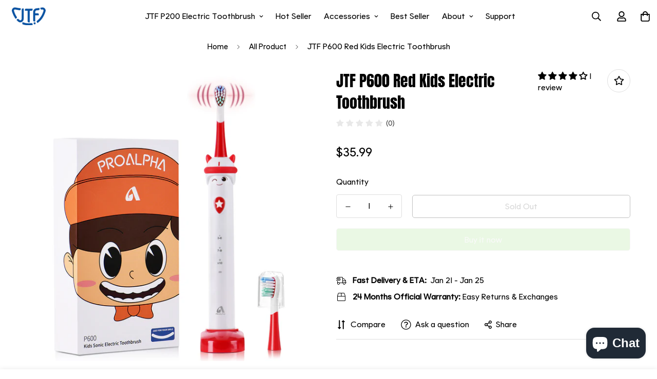

--- FILE ---
content_type: text/html; charset=utf-8
request_url: https://jtforal.com/products/jtf-p600-red-kids-electric-toothbrush
body_size: 58803
content:

<!doctype html>
<html
  class="no-js supports-no-cookies"
  lang="en"
  data-template="product"
  
>
<head>
  
<!-- Google tag (gtag.js) -->
<script async src="https://www.googletagmanager.com/gtag/js?id=Tag_ID"></script>
<script>
 window.dataLayer = window.dataLayer || [];
 function gtag(){dataLayer.push(arguments);}
 gtag('js', new Date());
 gtag('config', 'Tag_ID');
</script>

 <script>
 window.addEventListener('DOMContentLoaded', function(event){
 document.querySelectorAll('[name="add"]').forEach(function(e){
e.addEventListener('click', function()
{
 gtag('event', 'add_to_cart', {
 'event_category': 'add_to_cart'
});
});
}); 
 });
</script>
<script>
 window.addEventListener('DOMContentLoaded', function(event){
 document.querySelectorAll('[name="checkout"]').forEach(function(e){
e.addEventListener('click', function()
{
 gtag('event', 'check_out', {
 'event_category': 'check_out'
});
});
}); 
 });
</script>
<script>
 window.addEventListener("DOMContentLoaded", function(event)
 {
 if (window.location.href.includes('/products/'))
 { 
 gtag('event', 'content_view', {
 'event_category': 'content_view'
}); }; 
 });
 </script>

<meta name="p:domain_verify" content="96e84e37fed81d1710ea9daa13919322"/>  
  



	<meta charset="utf-8">
	<meta http-equiv="X-UA-Compatible" content="IE=edge">
	<meta name="viewport" content="width=device-width, initial-scale=1, maximum-scale=1.0, user-scalable=0">
	<meta name="theme-color" content="#000000"><link rel="canonical" href="https://jtforal.com/products/jtf-p600-red-kids-electric-toothbrush"><link href="//jtforal.com/cdn/shop/t/27/assets/product-template.css?v=38082715651226137421673510348" rel="stylesheet" type="text/css" media="all" />
<link rel="preload" as="style" href="//jtforal.com/cdn/shop/t/27/assets/theme.css?v=57574512811940517231673510348">


<link rel="dns-prefetch" href="https://jtforal.com/products/jtf-p600-red-kids-electric-toothbrush" crossorigin>
<link rel="dns-prefetch" href="https://cdn.shopify.com" crossorigin>
<link rel="preconnect" href="https://jtforal.com/products/jtf-p600-red-kids-electric-toothbrush" crossorigin>
<link rel="preconnect" href="https://cdn.shopify.com" crossorigin>
<link rel="preload" as="style" href="//jtforal.com/cdn/shop/t/27/assets/chunk.css?v=29630616507529837081673510348">
<link rel="preload" as="script" href="//jtforal.com/cdn/shop/t/27/assets/app.min.js?v=181439348133950907521673510348">
<link rel="preload" as="script" href="//jtforal.com/cdn/shop/t/27/assets/foxkit-app.min.js?v=48166617155657649261673510348">
<link rel="preload" as="script" href="//jtforal.com/cdn/shop/t/27/assets/lazy-image.min.js?v=164341435460352801361673510348">

<link rel="shortcut icon" href="//jtforal.com/cdn/shop/files/cdn.shopify.com1-fococlipping-standard.png?crop=center&height=32&v=1670921742&width=32" type="image/png"><title class="product">JTF P600 Red Kids Electric Toothbrush</title><meta name="description" content="FUN &amp;amp; DEEP BRUSHING KIDS TEETH - JTF patented cute design for toothbrush attracts kids to brush their teeth. 2 in 1 design for brush head with 6mil DuPont 3D curved soft bristles, the backside can be cleaned kids tongue. KID SMART TIMER - This children electric toothbrush has a built-in 2 minutes timer to help trai"><meta property="og:site_name" content="JTF Oral Care">
<meta property="og:url" content="https://jtforal.com/products/jtf-p600-red-kids-electric-toothbrush">
<meta property="og:title" content="JTF P600 Red Kids Electric Toothbrush">
<meta property="og:type" content="product">
<meta property="og:description" content="FUN &amp;amp; DEEP BRUSHING KIDS TEETH - JTF patented cute design for toothbrush attracts kids to brush their teeth. 2 in 1 design for brush head with 6mil DuPont 3D curved soft bristles, the backside can be cleaned kids tongue. KID SMART TIMER - This children electric toothbrush has a built-in 2 minutes timer to help trai"><meta property="og:image" content="http://jtforal.com/cdn/shop/products/T1-NEW.jpg?v=1667972820">
<meta property="og:image:secure_url" content="https://jtforal.com/cdn/shop/products/T1-NEW.jpg?v=1667972820">
<meta property="og:image:width" content="1601">
<meta property="og:image:height" content="1601"><meta property="og:price:amount" content="35.99">
<meta property="og:price:currency" content="USD"><meta name="twitter:site" content="@www.tiktok.com/@jtf755"><meta name="twitter:card" content="summary_large_image">
<meta name="twitter:title" content="JTF P600 Red Kids Electric Toothbrush">
<meta name="twitter:description" content="FUN &amp;amp; DEEP BRUSHING KIDS TEETH - JTF patented cute design for toothbrush attracts kids to brush their teeth. 2 in 1 design for brush head with 6mil DuPont 3D curved soft bristles, the backside can be cleaned kids tongue. KID SMART TIMER - This children electric toothbrush has a built-in 2 minutes timer to help trai">

<style>
  @font-face {  font-family: SF-Heading-font;  font-weight:https://cdn.shopify.com/s/files/1/0617/2570/4407/files/Anton-Regular.ttf?v=1671616980;  src: url(https://cdn.shopify.com/s/files/1/0617/2570/4407/files/Anton-Regular.ttf?v=1671616980);  font-display: swap;}:root {  --font-stack-header: SF-Heading-font;  --font-weight-header: 300;}@font-face {  font-family: SF-Body-font;  font-weight:https://cdn.shopify.com/s/files/1/0617/2570/4407/files/ProductSansInfanity.ttf?v=1669355444;  src: url(https://cdn.shopify.com/s/files/1/0617/2570/4407/files/ProductSansInfanity.ttf?v=1669355444);  font-display: swap;}:root {  --font-stack-body: 'SF-Body-font';  --font-weight-body: 400;;}
</style>
<style>
  html{font-size:calc(var(--font-base-size,16) * 1px)}body{font-family:var(--font-stack-body)!important;font-weight:var(--font-weight-body);font-style:var(--font-style-body);color:var(--color-body-text);font-size:calc(var(--font-base-size,16) * 1px);line-height:calc(var(--base-line-height) * 1px);scroll-behavior:smooth}body .h1,body .h2,body .h3,body .h4,body .h5,body .h6,body h1,body h2,body h3,body h4,body h5,body h6{font-family:var(--font-stack-header);font-weight:var(--font-weight-header);font-style:var(--font-style-header);color:var(--color-heading-text);line-height:normal}body .h1,body h1{font-size:calc(((var(--font-h1-mobile))/ (var(--font-base-size))) * 1rem)}body .h2,body h2{font-size:calc(((var(--font-h2-mobile))/ (var(--font-base-size))) * 1rem)}body .h3,body h3{font-size:calc(((var(--font-h3-mobile))/ (var(--font-base-size))) * 1rem)}body .h4,body h4{font-size:calc(((var(--font-h4-mobile))/ (var(--font-base-size))) * 1rem)}body .h5,body h5{font-size:calc(((var(--font-h5-mobile))/ (var(--font-base-size))) * 1rem)}body .h6,body h6{font-size:calc(((var(--font-h6-mobile))/ (var(--font-base-size))) * 1rem);line-height:1.4}@media only screen and (min-width:768px){body .h1,body h1{font-size:calc(((var(--font-h1-desktop))/ (var(--font-base-size))) * 1rem)}body .h2,body h2{font-size:calc(((var(--font-h2-desktop))/ (var(--font-base-size))) * 1rem)}body .h3,body h3{font-size:calc(((var(--font-h3-desktop))/ (var(--font-base-size))) * 1rem)}body .h4,body h4{font-size:calc(((var(--font-h4-desktop))/ (var(--font-base-size))) * 1rem)}body .h5,body h5{font-size:calc(((var(--font-h5-desktop))/ (var(--font-base-size))) * 1rem)}body .h6,body h6{font-size:calc(((var(--font-h6-desktop))/ (var(--font-base-size))) * 1rem)}}.swiper-wrapper{display:flex}.swiper-container:not(.swiper-container-initialized) .swiper-slide{width:calc(100% / var(--items,1));flex:0 0 auto}@media (max-width:1023px){.swiper-container:not(.swiper-container-initialized) .swiper-slide{min-width:40vw;flex:0 0 auto}}@media (max-width:767px){.swiper-container:not(.swiper-container-initialized) .swiper-slide{min-width:66vw;flex:0 0 auto}}.opacity-0{opacity:0}.opacity-100{opacity:1!important;}.placeholder-background{position:absolute;top:0;right:0;bottom:0;left:0;pointer-events:none}.placeholder-background--animation{background-color:#000;animation:placeholder-background-loading 1.5s infinite linear}[data-image-loading]{position:relative}[data-image-loading]:after{content:'';background-color:#000;animation:placeholder-background-loading 1.5s infinite linear;position:absolute;top:0;left:0;width:100%;height:100%;z-index:1}[data-image-loading] img.lazyload{opacity:0}[data-image-loading] img.lazyloaded{opacity:1}.no-js [data-image-loading]{animation-name:none}.lazyload--fade-in{opacity:0;transition:.25s all}.lazyload--fade-in.lazyloaded{opacity:1}@media (min-width:768px){.hidden.md\:block{display:block!important}.hidden.md\:flex{display:flex!important}.hidden.md\:grid{display:grid!important}}@media (min-width:1024px){.hidden.lg\:block{display:block!important}.hidden.lg\:flex{display:flex!important}.hidden.lg\:grid{display:grid!important}}@media (min-width:1280px){.hidden.xl\:block{display:block!important}.hidden.xl\:flex{display:flex!important}.hidden.xl\:grid{display:grid!important}}

  h1, .h1,
  h2, .h2,
  h3, .h3,
  h4, .h4,
  h5, .h5,
  h6, .h6 {
    letter-spacing: 0px;
  }
</style>

  <script>
  // https://codebeautify.org/jsviewer

  function _debounce(fn, wait = 300) {
    let t;
    return (...args) => {
      clearTimeout(t);
      t = setTimeout(() => fn.apply(this, args), wait);
    };
  }

  try {
    window.MinimogSettings = window.MinimogSettings || {};
    window.___mnag = 'userA' + (window.___mnag1 || '') + 'gent';

    var _mh = document.querySelector('header.sf-header__mobile');
    var _dh = document.querySelector('header.sf-header__desktop');
    // Set header height
    function _shh() {
      if (!_mh || !_dh) {
        _mh = document.querySelector('header.sf-header__mobile');
        _dh = document.querySelector('header.sf-header__desktop');
      }
      // Header
      var _hd = window.innerWidth < 1024 ? _mh : _dh;
      if (_hd) {
        document.documentElement.style.setProperty('--sf-header-height', _hd.offsetHeight + 'px');
        window.MinimogSettings.headerHeight = _hd.offsetHeight;
      }
    }

    // setTopbarHeight
    function _stbh() {
      // Topbar
      var _tb = document.querySelector('.sf-topbar');
      if (_tb) {
        document.documentElement.style.setProperty('--sf-topbar-height', _tb.offsetHeight + 'px');
        window.MinimogSettings.topbarHeight = _tb.offsetHeight;
      }
    }

    // setAnnouncementHeight
    function _sah() {
      // announcement_bar
      var _ab = document.querySelector('.announcement-bar');
      if (_ab) {
        document.documentElement.style.setProperty('--sf-announcement-height', _ab.offsetHeight + 'px');
        window.MinimogSettings.topbarHeight = _ab.offsetHeight;
      }
    }

    // setMainContentPadding
    function _smcp() {
      // pageTemplate
      var _pt = document.documentElement.dataset.template;
      if (window.innerWidth >= 1024) {
        if (_dh && _dh.dataset.transparent === "true") {
          if (_pt === 'index' || _pt === 'collection') {
            document.documentElement.style.setProperty('--main-content-padding-top', '0px');
          }
        }
      } else {
        document.documentElement.style.removeProperty('--main-content-padding-top');
      }
    }

    // calculateSectionsHeight
    function _csh() {_shh();_stbh();_sah();_smcp();}
    window.addEventListener('resize', _debounce(_csh, 1000));

    document.documentElement.className = document.documentElement.className.replace('supports-no-cookies', 'supports-cookies').replace('no-js', 'js');
  } catch (error) {
    console.warn('Failed to execute critical scripts', error);
  }

  try {
    // Page speed agent
    var _nu = navigator[window.___mnag];
    var _psas = [
      {
        'b': 'ome-Li',
        'c': 'ghth',
        'd': 'ouse',
        'a': 'Chr',
      },
      {
        'd': 'hts',
        'a': 'Sp',
        'c': 'nsig',
        'b': 'eed I',
      },
      {
        'b': ' Lin',
        'd': '6_64',
        'a': 'X11;',
        'c': 'ux x8',
      }
    ];
    function __fn(i) {
      return Object.keys(_psas[i]).sort().reduce(function (a, c) { return a + _psas[i][c] }, '');
    }

    var __isPSA = (_nu.indexOf(__fn(0)) > -1 || _nu.indexOf(__fn(1)) > -1 || _nu.indexOf(__fn(2)) > -1);
    // var __isPSA = true

    window.___mnag = '!1';
    _psas = null;
  } catch (err) {
    var __isPSA = false;
    var _psas = null;
    window.___mnag = '!1';
  }

  // activateFontAndCriticalCSS
  

  // __activateStyle(this)
  function __as(l) {
    l.rel = 'stylesheet';
    l.media = 'all';
    l.removeAttribute('onload');
  }

  // _onChunkStyleLoad(this)
  function __ocsl(l) {
    if (!__isPSA) __as(l);
  }

  window.__isPSA = __isPSA;
</script>

  <!-- Google Tag Manager -->
<script>(function(w,d,s,l,i){w[l]=w[l]||[];w[l].push({'gtm.start':
            new Date().getTime(),event:'gtm.js'});var f=d.getElementsByTagName(s)[0],
          j=d.createElement(s),dl=l!='dataLayer'?'&l='+l:'';j.async=true;j.src=
          'https://www.googletagmanager.com/gtm.js?id='+i+dl;f.parentNode.insertBefore(j,f);
  })(window,document,'script','dataLayer','GTM-KH2GP4N');</script>
<!-- End Google Tag Manager -->


  <link href="//jtforal.com/cdn/shop/t/27/assets/theme.css?v=57574512811940517231673510348" rel="stylesheet" type="text/css" media="all" />
  <link href="//jtforal.com/cdn/shop/t/27/assets/chunk.css?v=29630616507529837081673510348" rel="stylesheet" type="text/css" media="all" />

  
<style data-shopify>:root {		/* BODY */		--base-line-height: 28;		/* PRIMARY COLORS */		--color-primary: #000000;		--plyr-color-main: #000000;		--color-primary-darker: #333333;		/* TEXT COLORS */		--color-body-text: #000000;		--color-heading-text: #000000;		--color-sub-text: #666666;		--color-text-link: #000000;		--color-text-link-hover: #999999;		/* BUTTON COLORS */		--color-btn-bg:  #56c724;		--color-btn-bg-hover: #3984da;		--color-btn-text: #ffffff;		--color-btn-text-hover: #ffffff;    	--color-btn-secondary-border: #3984da;    	--color-btn-secondary-text: #000000;		--btn-letter-spacing: 0px;		--btn-border-radius: 5px;		--btn-border-width: 1px;		--btn-line-height: 23px;				/* PRODUCT COLORS */		--product-title-color: #000000;		--product-sale-price-color: #666666;		--product-regular-price-color: #dc0303;		--product-type-color: #666666;		--product-desc-color: #666666;		/* TOPBAR COLORS */		--color-topbar-background: #ffffff;		--color-topbar-text: #000000;		/* MENU BAR COLORS */		--color-menu-background: #000000;		--color-menu-text: #f8f8f8;		/* BORDER COLORS */		--color-border: #dedede;		/* FOOTER COLORS */		--color-footer-text: #000000;		--color-footer-subtext: #666666;		--color-footer-background: #f5f5f5;		--color-footer-link: #666666;		--color-footer-link-hover: #000000;		--color-footer-background-mobile: #F5F5F5;		/* FOOTER BOTTOM COLORS */		--color-footer-bottom-text: #000;		--color-footer-bottom-background: #f5f5f5;		--color-footer-bottom-background-mobile: #F5F5F5;		/* HEADER */		--color-header-text: #000000;		--color-header-transparent-text: #ffffff;		--color-main-background: #ffffff;		--color-field-background: #ffffff;		--color-header-background: #ffffff;		--color-cart-wishlist-count: #ffffff;		--bg-cart-wishlist-count: #56c724;		--swatch-item-background-default: #f7f8fa;		--text-gray-400: #777777;		--text-gray-9b: #9b9b9b;		--text-black: #000000;		--text-white: #ffffff;		--bg-gray-400: #f7f8fa;		--bg-black: #000000;		--rounded-full: 9999px;		--border-color-1: #eeeeee;		--border-color-2: #b2b2b2;		--border-color-3: #d2d2d2;		--border-color-4: #737373;		--color-secondary: #666666;		--color-success: #3a8735;		--color-warning: #ff706b;		--color-info: #959595;		--color-disabled: #cecece;		--bg-disabled: #f7f7f7;		--bg-hover: #737373;		--bg-color-tooltip: #000000;		--text-color-tooltip: #ffffff;		--color-image-overlay: #000000;		--opacity-image-overlay: 0.2;		--theme-shadow: 0 5px 15px 0 rgba(0, 0, 0, 0.07);    	--arrow-select-box: url(//jtforal.com/cdn/shop/t/27/assets/ar-down.svg?v=92728264558441377851673510348);		/* FONT SIZES */		--font-base-size: 16;		--font-btn-size: 16px;		--font-btn-weight: 100;		--font-h1-desktop: 47;		--font-h1-mobile: 43;		--font-h2-desktop: 36;		--font-h2-mobile: 33;		--font-h3-desktop: 27;		--font-h3-mobile: 24;		--font-h4-desktop: 23;		--font-h4-mobile: 21;		--font-h5-desktop: 20;		--font-h5-mobile: 18;		--font-h6-desktop: 18;		--font-h6-mobile: 17;    	--arrow-down-url: url(//jtforal.com/cdn/shop/t/27/assets/arrow-down.svg?v=157552497485556416461673510348);    	--arrow-down-white-url: url(//jtforal.com/cdn/shop/t/27/assets/arrow-down-white.svg?v=70535736727834135531673510348);    	--product-title-line-clamp: 2;		--spacing-sections-desktop: 100px;        --spacing-sections-tablet: 75px;        --spacing-sections-mobile: 50px;	}
</style><link media="print" onload="this.media = 'all'" rel="stylesheet" href="//jtforal.com/cdn/shop/t/27/assets/product-template.css?v=38082715651226137421673510348"><link type="text/css" href="//jtforal.com/cdn/shop/t/27/assets/custom.css?v=98447096106386557821673510348" rel="stylesheet">

<style data-shopify>body {
    --container-width: 1200;
    --fluid-container-width: 1620px;
    --fluid-container-offset: 65px;
    background-color: #ffffff;
  }
  [style*="--aspect-ratio"]:before {
    padding-top: calc(100% / (0.0001 + var(--aspect-ratio, 16/9)));
  }
  @media ( max-width: 767px ) {
    [style*="--aspect-ratio"]:before {
      padding-top: calc(100% / (0.0001 + var(--aspect-ratio-mobile, var(--aspect-ratio, 16/9)) ));
    }
  }.sf-topbar {  border-color: #eee;}[id$="16225125199f82d8fe"] .section-my {  padding-top: 45px;  padding-bottom: 45px;  margin-bottom: 0;  margin-top: 0;}[id$="16225125199f82d8fe"] {  border-top: 1px solid #eee;}.sf__font-normal {  font-weight: 400;}[id$="16225316461d1cff80"]  .collection-card__info  h3  a {  font-weight: 400;  font-size: 24px;  line-height: 34px;  margin-bottom: 4px;}[id$="16225316461d1cff80"]  .collection-card__info  p {  color: #666;}[id$="16225125199f82d8fe"] .sf-icon-box__text h3 {  line-height: 26px;  font-size: 20px;  font-weight: 500;}/* 响应式幻灯片设计 - 自适应各种屏幕尺寸 */[id$="1621243260e1af0c20"] {  width: 100% !important;  max-width: 100% !important;  height: auto !important;}[id$="1621243260e1af0c20"] .slide {  width: 100% !important;  height: auto !important;  aspect-ratio: 16 / 6.67;}/* 图片自适应显示 - 确保完整显示不被裁剪 */[id$="1621243260e1af0c20"] .slide__image {  object-fit: contain !important;  object-position: center !important;  width: 100% !important;  height: 100% !important;}[id$="1621243260e1af0c20"] .slide__image img {  object-fit: contain !important;  object-position: center !important;  width: 100% !important;  height: auto !important;  max-width: 100% !important;}[id$="1621243260e1af0c20"] .slide__content {  object-fit: contain !important;}[id$="1621243260e1af0c20"] .slide {  overflow: visible !important;}[id$="1621243260e1af0c20"] .slide__image-wrapper {  object-fit: contain !important;  overflow: visible !important;  width: 100% !important;  height: auto !important;}[id$="1621243260e1af0c20"] .slide__image-wrapper img {  object-fit: contain !important;  object-position: center !important;  width: 100% !important;  height: auto !important;}/* 响应式文本大小 */@media (min-width: 1536px) {  [id$="1621243260e1af0c20"] .slide__block-title {    font-size: 80px;    line-height: 90px;  }}@media (min-width: 1024px) and (max-width: 1535px) {  [id$="1621243260e1af0c20"] .slide__block-title {    font-size: 60px;    line-height: 70px;  }}@media (min-width: 768px) and (max-width: 1023px) {  [id$="1621243260e1af0c20"] .slide__block-title {    font-size: 40px;    line-height: 50px;  }}@media (max-width: 767px) {  [id$="1621243260e1af0c20"] a.sf__mobile-button,  [id$="162251092958fcda7c"] .sf__btn-primary,  [id$="162251092958fcda7c"] .sf__btn-secondary {    width: 100%;  }    [id$="1621243260e1af0c20"] .slide__block-title {    font-size: 24px;    line-height: 32px;  }    [id$="1621243260e1af0c20"] .slide__block-description {    font-size: 14px;    line-height: 20px;  }    [id$="1621243260e1af0c20"] .slide {    aspect-ratio: 4 / 3;  }}@media (max-width: 576px) {  [id$="16225316461d1cff80"] .section__heading {    text-align: center;  }  [id$="16225316461d1cff80"]    .collection-card__info    h3    a {    font-weight: 500;  }  [id$="16225316461d1cff80"]    .collection-card__info    p {    font-size: 14px;    line-height: 20px;  }  [id$="16225125199f82d8fe"] .sf-icon-box__text h3 {    font-size: 18px;    margin-bottom: 2px;  }}
</style>


  <script src="//jtforal.com/cdn/shop/t/27/assets/theme-global.js?v=111328456620769366681673510348" defer="defer"></script>
  <script src="//jtforal.com/cdn/shop/t/27/assets/product-form.min.js?v=142644972347708315361673510348" defer="defer"></script>
  <script src="//jtforal.com/cdn/shop/t/27/assets/lazy-image.min.js?v=164341435460352801361673510348" defer="defer"></script>

  <script>window.performance && window.performance.mark && window.performance.mark('shopify.content_for_header.start');</script><meta name="google-site-verification" content="WipRvrDsbrXj9t7jsbm_He2WBVjnPh8cCUAT-23epog">
<meta id="shopify-digital-wallet" name="shopify-digital-wallet" content="/61725704407/digital_wallets/dialog">
<meta name="shopify-checkout-api-token" content="a0ac0ed37f93eec8e342cceaeec7a28f">
<meta id="in-context-paypal-metadata" data-shop-id="61725704407" data-venmo-supported="false" data-environment="production" data-locale="en_US" data-paypal-v4="true" data-currency="USD">
<link rel="alternate" type="application/json+oembed" href="https://jtforal.com/products/jtf-p600-red-kids-electric-toothbrush.oembed">
<script async="async" src="/checkouts/internal/preloads.js?locale=en-US"></script>
<script id="shopify-features" type="application/json">{"accessToken":"a0ac0ed37f93eec8e342cceaeec7a28f","betas":["rich-media-storefront-analytics"],"domain":"jtforal.com","predictiveSearch":true,"shopId":61725704407,"locale":"en"}</script>
<script>var Shopify = Shopify || {};
Shopify.shop = "proalphacare.myshopify.com";
Shopify.locale = "en";
Shopify.currency = {"active":"USD","rate":"1.0"};
Shopify.country = "US";
Shopify.theme = {"name":"Minimog-3.0.2 - 2022-11-4 09:12:19 JTF1.0 的副本","id":136638693591,"schema_name":"Minimog - OS 2.0","schema_version":"3.0.2","theme_store_id":null,"role":"main"};
Shopify.theme.handle = "null";
Shopify.theme.style = {"id":null,"handle":null};
Shopify.cdnHost = "jtforal.com/cdn";
Shopify.routes = Shopify.routes || {};
Shopify.routes.root = "/";</script>
<script type="module">!function(o){(o.Shopify=o.Shopify||{}).modules=!0}(window);</script>
<script>!function(o){function n(){var o=[];function n(){o.push(Array.prototype.slice.apply(arguments))}return n.q=o,n}var t=o.Shopify=o.Shopify||{};t.loadFeatures=n(),t.autoloadFeatures=n()}(window);</script>
<script id="shop-js-analytics" type="application/json">{"pageType":"product"}</script>
<script defer="defer" async type="module" src="//jtforal.com/cdn/shopifycloud/shop-js/modules/v2/client.init-shop-cart-sync_C5BV16lS.en.esm.js"></script>
<script defer="defer" async type="module" src="//jtforal.com/cdn/shopifycloud/shop-js/modules/v2/chunk.common_CygWptCX.esm.js"></script>
<script type="module">
  await import("//jtforal.com/cdn/shopifycloud/shop-js/modules/v2/client.init-shop-cart-sync_C5BV16lS.en.esm.js");
await import("//jtforal.com/cdn/shopifycloud/shop-js/modules/v2/chunk.common_CygWptCX.esm.js");

  window.Shopify.SignInWithShop?.initShopCartSync?.({"fedCMEnabled":true,"windoidEnabled":true});

</script>
<script>(function() {
  var isLoaded = false;
  function asyncLoad() {
    if (isLoaded) return;
    isLoaded = true;
    var urls = ["\/\/cdn.shopify.com\/proxy\/dc8cda5885a81d38a4caae48fb1a3c74657d0a9e211940846044ac982f3de118\/api.goaffpro.com\/loader.js?shop=proalphacare.myshopify.com\u0026sp-cache-control=cHVibGljLCBtYXgtYWdlPTkwMA","https:\/\/cdn.nfcube.com\/98386668da4351724de6f86a9829e081.js?shop=proalphacare.myshopify.com","https:\/\/static.shareasale.com\/json\/shopify\/deduplication.js?shop=proalphacare.myshopify.com","https:\/\/static.shareasale.com\/json\/shopify\/shareasale-tracking.js?sasmid=136032\u0026ssmtid=19038\u0026shop=proalphacare.myshopify.com","https:\/\/app.popt.in\/pixel.js?id=7698476d5fe4a\u0026shop=proalphacare.myshopify.com","https:\/\/cdn2.ryviu.com\/v\/static\/js\/app.js?shop=proalphacare.myshopify.com"];
    for (var i = 0; i < urls.length; i++) {
      var s = document.createElement('script');
      s.type = 'text/javascript';
      s.async = true;
      s.src = urls[i];
      var x = document.getElementsByTagName('script')[0];
      x.parentNode.insertBefore(s, x);
    }
  };
  if(window.attachEvent) {
    window.attachEvent('onload', asyncLoad);
  } else {
    window.addEventListener('load', asyncLoad, false);
  }
})();</script>
<script id="__st">var __st={"a":61725704407,"offset":28800,"reqid":"a3d4f7c5-76e4-454f-b0c3-53eabf6a0576-1768744954","pageurl":"jtforal.com\/products\/jtf-p600-red-kids-electric-toothbrush","u":"825468b84b59","p":"product","rtyp":"product","rid":7843460907223};</script>
<script>window.ShopifyPaypalV4VisibilityTracking = true;</script>
<script id="captcha-bootstrap">!function(){'use strict';const t='contact',e='account',n='new_comment',o=[[t,t],['blogs',n],['comments',n],[t,'customer']],c=[[e,'customer_login'],[e,'guest_login'],[e,'recover_customer_password'],[e,'create_customer']],r=t=>t.map((([t,e])=>`form[action*='/${t}']:not([data-nocaptcha='true']) input[name='form_type'][value='${e}']`)).join(','),a=t=>()=>t?[...document.querySelectorAll(t)].map((t=>t.form)):[];function s(){const t=[...o],e=r(t);return a(e)}const i='password',u='form_key',d=['recaptcha-v3-token','g-recaptcha-response','h-captcha-response',i],f=()=>{try{return window.sessionStorage}catch{return}},m='__shopify_v',_=t=>t.elements[u];function p(t,e,n=!1){try{const o=window.sessionStorage,c=JSON.parse(o.getItem(e)),{data:r}=function(t){const{data:e,action:n}=t;return t[m]||n?{data:e,action:n}:{data:t,action:n}}(c);for(const[e,n]of Object.entries(r))t.elements[e]&&(t.elements[e].value=n);n&&o.removeItem(e)}catch(o){console.error('form repopulation failed',{error:o})}}const l='form_type',E='cptcha';function T(t){t.dataset[E]=!0}const w=window,h=w.document,L='Shopify',v='ce_forms',y='captcha';let A=!1;((t,e)=>{const n=(g='f06e6c50-85a8-45c8-87d0-21a2b65856fe',I='https://cdn.shopify.com/shopifycloud/storefront-forms-hcaptcha/ce_storefront_forms_captcha_hcaptcha.v1.5.2.iife.js',D={infoText:'Protected by hCaptcha',privacyText:'Privacy',termsText:'Terms'},(t,e,n)=>{const o=w[L][v],c=o.bindForm;if(c)return c(t,g,e,D).then(n);var r;o.q.push([[t,g,e,D],n]),r=I,A||(h.body.append(Object.assign(h.createElement('script'),{id:'captcha-provider',async:!0,src:r})),A=!0)});var g,I,D;w[L]=w[L]||{},w[L][v]=w[L][v]||{},w[L][v].q=[],w[L][y]=w[L][y]||{},w[L][y].protect=function(t,e){n(t,void 0,e),T(t)},Object.freeze(w[L][y]),function(t,e,n,w,h,L){const[v,y,A,g]=function(t,e,n){const i=e?o:[],u=t?c:[],d=[...i,...u],f=r(d),m=r(i),_=r(d.filter((([t,e])=>n.includes(e))));return[a(f),a(m),a(_),s()]}(w,h,L),I=t=>{const e=t.target;return e instanceof HTMLFormElement?e:e&&e.form},D=t=>v().includes(t);t.addEventListener('submit',(t=>{const e=I(t);if(!e)return;const n=D(e)&&!e.dataset.hcaptchaBound&&!e.dataset.recaptchaBound,o=_(e),c=g().includes(e)&&(!o||!o.value);(n||c)&&t.preventDefault(),c&&!n&&(function(t){try{if(!f())return;!function(t){const e=f();if(!e)return;const n=_(t);if(!n)return;const o=n.value;o&&e.removeItem(o)}(t);const e=Array.from(Array(32),(()=>Math.random().toString(36)[2])).join('');!function(t,e){_(t)||t.append(Object.assign(document.createElement('input'),{type:'hidden',name:u})),t.elements[u].value=e}(t,e),function(t,e){const n=f();if(!n)return;const o=[...t.querySelectorAll(`input[type='${i}']`)].map((({name:t})=>t)),c=[...d,...o],r={};for(const[a,s]of new FormData(t).entries())c.includes(a)||(r[a]=s);n.setItem(e,JSON.stringify({[m]:1,action:t.action,data:r}))}(t,e)}catch(e){console.error('failed to persist form',e)}}(e),e.submit())}));const S=(t,e)=>{t&&!t.dataset[E]&&(n(t,e.some((e=>e===t))),T(t))};for(const o of['focusin','change'])t.addEventListener(o,(t=>{const e=I(t);D(e)&&S(e,y())}));const B=e.get('form_key'),M=e.get(l),P=B&&M;t.addEventListener('DOMContentLoaded',(()=>{const t=y();if(P)for(const e of t)e.elements[l].value===M&&p(e,B);[...new Set([...A(),...v().filter((t=>'true'===t.dataset.shopifyCaptcha))])].forEach((e=>S(e,t)))}))}(h,new URLSearchParams(w.location.search),n,t,e,['guest_login'])})(!0,!0)}();</script>
<script integrity="sha256-4kQ18oKyAcykRKYeNunJcIwy7WH5gtpwJnB7kiuLZ1E=" data-source-attribution="shopify.loadfeatures" defer="defer" src="//jtforal.com/cdn/shopifycloud/storefront/assets/storefront/load_feature-a0a9edcb.js" crossorigin="anonymous"></script>
<script data-source-attribution="shopify.dynamic_checkout.dynamic.init">var Shopify=Shopify||{};Shopify.PaymentButton=Shopify.PaymentButton||{isStorefrontPortableWallets:!0,init:function(){window.Shopify.PaymentButton.init=function(){};var t=document.createElement("script");t.src="https://jtforal.com/cdn/shopifycloud/portable-wallets/latest/portable-wallets.en.js",t.type="module",document.head.appendChild(t)}};
</script>
<script data-source-attribution="shopify.dynamic_checkout.buyer_consent">
  function portableWalletsHideBuyerConsent(e){var t=document.getElementById("shopify-buyer-consent"),n=document.getElementById("shopify-subscription-policy-button");t&&n&&(t.classList.add("hidden"),t.setAttribute("aria-hidden","true"),n.removeEventListener("click",e))}function portableWalletsShowBuyerConsent(e){var t=document.getElementById("shopify-buyer-consent"),n=document.getElementById("shopify-subscription-policy-button");t&&n&&(t.classList.remove("hidden"),t.removeAttribute("aria-hidden"),n.addEventListener("click",e))}window.Shopify?.PaymentButton&&(window.Shopify.PaymentButton.hideBuyerConsent=portableWalletsHideBuyerConsent,window.Shopify.PaymentButton.showBuyerConsent=portableWalletsShowBuyerConsent);
</script>
<script>
  function portableWalletsCleanup(e){e&&e.src&&console.error("Failed to load portable wallets script "+e.src);var t=document.querySelectorAll("shopify-accelerated-checkout .shopify-payment-button__skeleton, shopify-accelerated-checkout-cart .wallet-cart-button__skeleton"),e=document.getElementById("shopify-buyer-consent");for(let e=0;e<t.length;e++)t[e].remove();e&&e.remove()}function portableWalletsNotLoadedAsModule(e){e instanceof ErrorEvent&&"string"==typeof e.message&&e.message.includes("import.meta")&&"string"==typeof e.filename&&e.filename.includes("portable-wallets")&&(window.removeEventListener("error",portableWalletsNotLoadedAsModule),window.Shopify.PaymentButton.failedToLoad=e,"loading"===document.readyState?document.addEventListener("DOMContentLoaded",window.Shopify.PaymentButton.init):window.Shopify.PaymentButton.init())}window.addEventListener("error",portableWalletsNotLoadedAsModule);
</script>

<script type="module" src="https://jtforal.com/cdn/shopifycloud/portable-wallets/latest/portable-wallets.en.js" onError="portableWalletsCleanup(this)" crossorigin="anonymous"></script>
<script nomodule>
  document.addEventListener("DOMContentLoaded", portableWalletsCleanup);
</script>

<link id="shopify-accelerated-checkout-styles" rel="stylesheet" media="screen" href="https://jtforal.com/cdn/shopifycloud/portable-wallets/latest/accelerated-checkout-backwards-compat.css" crossorigin="anonymous">
<style id="shopify-accelerated-checkout-cart">
        #shopify-buyer-consent {
  margin-top: 1em;
  display: inline-block;
  width: 100%;
}

#shopify-buyer-consent.hidden {
  display: none;
}

#shopify-subscription-policy-button {
  background: none;
  border: none;
  padding: 0;
  text-decoration: underline;
  font-size: inherit;
  cursor: pointer;
}

#shopify-subscription-policy-button::before {
  box-shadow: none;
}

      </style>

<script>window.performance && window.performance.mark && window.performance.mark('shopify.content_for_header.end');</script>


<link rel="dns-prefetch" href="https://review.wsy400.com/">

  <script type="text/javascript" src="https://review.wsy400.com/scriptTag/star.js" defer="defer"></script>


  

<!-- BEGIN app block: shopify://apps/judge-me-reviews/blocks/judgeme_core/61ccd3b1-a9f2-4160-9fe9-4fec8413e5d8 --><!-- Start of Judge.me Core -->






<link rel="dns-prefetch" href="https://cdnwidget.judge.me">
<link rel="dns-prefetch" href="https://cdn.judge.me">
<link rel="dns-prefetch" href="https://cdn1.judge.me">
<link rel="dns-prefetch" href="https://api.judge.me">

<script data-cfasync='false' class='jdgm-settings-script'>window.jdgmSettings={"pagination":5,"disable_web_reviews":false,"badge_no_review_text":"No reviews","badge_n_reviews_text":"{{ n }} review/reviews","hide_badge_preview_if_no_reviews":true,"badge_hide_text":false,"enforce_center_preview_badge":false,"widget_title":"Customer Reviews","widget_open_form_text":"Write a review","widget_close_form_text":"Cancel review","widget_refresh_page_text":"Refresh page","widget_summary_text":"Based on {{ number_of_reviews }} review/reviews","widget_no_review_text":"Be the first to write a review","widget_name_field_text":"Display name","widget_verified_name_field_text":"Verified Name (public)","widget_name_placeholder_text":"Display name","widget_required_field_error_text":"This field is required.","widget_email_field_text":"Email address","widget_verified_email_field_text":"Verified Email (private, can not be edited)","widget_email_placeholder_text":"Your email address","widget_email_field_error_text":"Please enter a valid email address.","widget_rating_field_text":"Rating","widget_review_title_field_text":"Review Title","widget_review_title_placeholder_text":"Give your review a title","widget_review_body_field_text":"Review content","widget_review_body_placeholder_text":"Start writing here...","widget_pictures_field_text":"Picture/Video (optional)","widget_submit_review_text":"Submit Review","widget_submit_verified_review_text":"Submit Verified Review","widget_submit_success_msg_with_auto_publish":"Thank you! Please refresh the page in a few moments to see your review. You can remove or edit your review by logging into \u003ca href='https://judge.me/login' target='_blank' rel='nofollow noopener'\u003eJudge.me\u003c/a\u003e","widget_submit_success_msg_no_auto_publish":"Thank you! Your review will be published as soon as it is approved by the shop admin. You can remove or edit your review by logging into \u003ca href='https://judge.me/login' target='_blank' rel='nofollow noopener'\u003eJudge.me\u003c/a\u003e","widget_show_default_reviews_out_of_total_text":"Showing {{ n_reviews_shown }} out of {{ n_reviews }} reviews.","widget_show_all_link_text":"Show all","widget_show_less_link_text":"Show less","widget_author_said_text":"{{ reviewer_name }} said:","widget_days_text":"{{ n }} days ago","widget_weeks_text":"{{ n }} week/weeks ago","widget_months_text":"{{ n }} month/months ago","widget_years_text":"{{ n }} year/years ago","widget_yesterday_text":"Yesterday","widget_today_text":"Today","widget_replied_text":"\u003e\u003e {{ shop_name }} replied:","widget_read_more_text":"Read more","widget_reviewer_name_as_initial":"","widget_rating_filter_color":"#fbcd0a","widget_rating_filter_see_all_text":"See all reviews","widget_sorting_most_recent_text":"Most Recent","widget_sorting_highest_rating_text":"Highest Rating","widget_sorting_lowest_rating_text":"Lowest Rating","widget_sorting_with_pictures_text":"Only Pictures","widget_sorting_most_helpful_text":"Most Helpful","widget_open_question_form_text":"Ask a question","widget_reviews_subtab_text":"Reviews","widget_questions_subtab_text":"Questions","widget_question_label_text":"Question","widget_answer_label_text":"Answer","widget_question_placeholder_text":"Write your question here","widget_submit_question_text":"Submit Question","widget_question_submit_success_text":"Thank you for your question! We will notify you once it gets answered.","verified_badge_text":"Verified","verified_badge_bg_color":"","verified_badge_text_color":"","verified_badge_placement":"left-of-reviewer-name","widget_review_max_height":"","widget_hide_border":false,"widget_social_share":false,"widget_thumb":false,"widget_review_location_show":false,"widget_location_format":"","all_reviews_include_out_of_store_products":true,"all_reviews_out_of_store_text":"(out of store)","all_reviews_pagination":100,"all_reviews_product_name_prefix_text":"about","enable_review_pictures":true,"enable_question_anwser":false,"widget_theme":"default","review_date_format":"mm/dd/yyyy","default_sort_method":"most-recent","widget_product_reviews_subtab_text":"Product Reviews","widget_shop_reviews_subtab_text":"Shop Reviews","widget_other_products_reviews_text":"Reviews for other products","widget_store_reviews_subtab_text":"Store reviews","widget_no_store_reviews_text":"This store hasn't received any reviews yet","widget_web_restriction_product_reviews_text":"This product hasn't received any reviews yet","widget_no_items_text":"No items found","widget_show_more_text":"Show more","widget_write_a_store_review_text":"Write a Store Review","widget_other_languages_heading":"Reviews in Other Languages","widget_translate_review_text":"Translate review to {{ language }}","widget_translating_review_text":"Translating...","widget_show_original_translation_text":"Show original ({{ language }})","widget_translate_review_failed_text":"Review couldn't be translated.","widget_translate_review_retry_text":"Retry","widget_translate_review_try_again_later_text":"Try again later","show_product_url_for_grouped_product":false,"widget_sorting_pictures_first_text":"Pictures First","show_pictures_on_all_rev_page_mobile":false,"show_pictures_on_all_rev_page_desktop":false,"floating_tab_hide_mobile_install_preference":false,"floating_tab_button_name":"★ Reviews","floating_tab_title":"Let customers speak for us","floating_tab_button_color":"","floating_tab_button_background_color":"","floating_tab_url":"","floating_tab_url_enabled":false,"floating_tab_tab_style":"text","all_reviews_text_badge_text":"Customers rate us {{ shop.metafields.judgeme.all_reviews_rating | round: 1 }}/5 based on {{ shop.metafields.judgeme.all_reviews_count }} reviews.","all_reviews_text_badge_text_branded_style":"{{ shop.metafields.judgeme.all_reviews_rating | round: 1 }} out of 5 stars based on {{ shop.metafields.judgeme.all_reviews_count }} reviews","is_all_reviews_text_badge_a_link":false,"show_stars_for_all_reviews_text_badge":false,"all_reviews_text_badge_url":"","all_reviews_text_style":"text","all_reviews_text_color_style":"judgeme_brand_color","all_reviews_text_color":"#108474","all_reviews_text_show_jm_brand":true,"featured_carousel_show_header":true,"featured_carousel_title":"Let customers speak for us","testimonials_carousel_title":"Customers are saying","videos_carousel_title":"Real customer stories","cards_carousel_title":"Customers are saying","featured_carousel_count_text":"from {{ n }} reviews","featured_carousel_add_link_to_all_reviews_page":false,"featured_carousel_url":"","featured_carousel_show_images":true,"featured_carousel_autoslide_interval":5,"featured_carousel_arrows_on_the_sides":false,"featured_carousel_height":250,"featured_carousel_width":80,"featured_carousel_image_size":0,"featured_carousel_image_height":250,"featured_carousel_arrow_color":"#eeeeee","verified_count_badge_style":"vintage","verified_count_badge_orientation":"horizontal","verified_count_badge_color_style":"judgeme_brand_color","verified_count_badge_color":"#108474","is_verified_count_badge_a_link":false,"verified_count_badge_url":"","verified_count_badge_show_jm_brand":true,"widget_rating_preset_default":5,"widget_first_sub_tab":"product-reviews","widget_show_histogram":true,"widget_histogram_use_custom_color":false,"widget_pagination_use_custom_color":false,"widget_star_use_custom_color":false,"widget_verified_badge_use_custom_color":false,"widget_write_review_use_custom_color":false,"picture_reminder_submit_button":"Upload Pictures","enable_review_videos":false,"mute_video_by_default":false,"widget_sorting_videos_first_text":"Videos First","widget_review_pending_text":"Pending","featured_carousel_items_for_large_screen":3,"social_share_options_order":"Facebook,Twitter","remove_microdata_snippet":true,"disable_json_ld":false,"enable_json_ld_products":false,"preview_badge_show_question_text":false,"preview_badge_no_question_text":"No questions","preview_badge_n_question_text":"{{ number_of_questions }} question/questions","qa_badge_show_icon":false,"qa_badge_position":"same-row","remove_judgeme_branding":false,"widget_add_search_bar":false,"widget_search_bar_placeholder":"Search","widget_sorting_verified_only_text":"Verified only","featured_carousel_theme":"default","featured_carousel_show_rating":true,"featured_carousel_show_title":true,"featured_carousel_show_body":true,"featured_carousel_show_date":false,"featured_carousel_show_reviewer":true,"featured_carousel_show_product":false,"featured_carousel_header_background_color":"#108474","featured_carousel_header_text_color":"#ffffff","featured_carousel_name_product_separator":"reviewed","featured_carousel_full_star_background":"#108474","featured_carousel_empty_star_background":"#dadada","featured_carousel_vertical_theme_background":"#f9fafb","featured_carousel_verified_badge_enable":false,"featured_carousel_verified_badge_color":"#108474","featured_carousel_border_style":"round","featured_carousel_review_line_length_limit":3,"featured_carousel_more_reviews_button_text":"Read more reviews","featured_carousel_view_product_button_text":"View product","all_reviews_page_load_reviews_on":"scroll","all_reviews_page_load_more_text":"Load More Reviews","disable_fb_tab_reviews":false,"enable_ajax_cdn_cache":false,"widget_advanced_speed_features":5,"widget_public_name_text":"displayed publicly like","default_reviewer_name":"John Smith","default_reviewer_name_has_non_latin":true,"widget_reviewer_anonymous":"Anonymous","medals_widget_title":"Judge.me Review Medals","medals_widget_background_color":"#f9fafb","medals_widget_position":"footer_all_pages","medals_widget_border_color":"#f9fafb","medals_widget_verified_text_position":"left","medals_widget_use_monochromatic_version":false,"medals_widget_elements_color":"#108474","show_reviewer_avatar":true,"widget_invalid_yt_video_url_error_text":"Not a YouTube video URL","widget_max_length_field_error_text":"Please enter no more than {0} characters.","widget_show_country_flag":false,"widget_show_collected_via_shop_app":true,"widget_verified_by_shop_badge_style":"light","widget_verified_by_shop_text":"Verified by Shop","widget_show_photo_gallery":false,"widget_load_with_code_splitting":true,"widget_ugc_install_preference":false,"widget_ugc_title":"Made by us, Shared by you","widget_ugc_subtitle":"Tag us to see your picture featured in our page","widget_ugc_arrows_color":"#ffffff","widget_ugc_primary_button_text":"Buy Now","widget_ugc_primary_button_background_color":"#108474","widget_ugc_primary_button_text_color":"#ffffff","widget_ugc_primary_button_border_width":"0","widget_ugc_primary_button_border_style":"none","widget_ugc_primary_button_border_color":"#108474","widget_ugc_primary_button_border_radius":"25","widget_ugc_secondary_button_text":"Load More","widget_ugc_secondary_button_background_color":"#ffffff","widget_ugc_secondary_button_text_color":"#108474","widget_ugc_secondary_button_border_width":"2","widget_ugc_secondary_button_border_style":"solid","widget_ugc_secondary_button_border_color":"#108474","widget_ugc_secondary_button_border_radius":"25","widget_ugc_reviews_button_text":"View Reviews","widget_ugc_reviews_button_background_color":"#ffffff","widget_ugc_reviews_button_text_color":"#108474","widget_ugc_reviews_button_border_width":"2","widget_ugc_reviews_button_border_style":"solid","widget_ugc_reviews_button_border_color":"#108474","widget_ugc_reviews_button_border_radius":"25","widget_ugc_reviews_button_link_to":"judgeme-reviews-page","widget_ugc_show_post_date":true,"widget_ugc_max_width":"800","widget_rating_metafield_value_type":true,"widget_primary_color":"#108474","widget_enable_secondary_color":false,"widget_secondary_color":"#edf5f5","widget_summary_average_rating_text":"{{ average_rating }} out of 5","widget_media_grid_title":"Customer photos \u0026 videos","widget_media_grid_see_more_text":"See more","widget_round_style":false,"widget_show_product_medals":true,"widget_verified_by_judgeme_text":"Verified by Judge.me","widget_show_store_medals":true,"widget_verified_by_judgeme_text_in_store_medals":"Verified by Judge.me","widget_media_field_exceed_quantity_message":"Sorry, we can only accept {{ max_media }} for one review.","widget_media_field_exceed_limit_message":"{{ file_name }} is too large, please select a {{ media_type }} less than {{ size_limit }}MB.","widget_review_submitted_text":"Review Submitted!","widget_question_submitted_text":"Question Submitted!","widget_close_form_text_question":"Cancel","widget_write_your_answer_here_text":"Write your answer here","widget_enabled_branded_link":true,"widget_show_collected_by_judgeme":false,"widget_reviewer_name_color":"","widget_write_review_text_color":"","widget_write_review_bg_color":"","widget_collected_by_judgeme_text":"collected by Judge.me","widget_pagination_type":"standard","widget_load_more_text":"Load More","widget_load_more_color":"#108474","widget_full_review_text":"Full Review","widget_read_more_reviews_text":"Read More Reviews","widget_read_questions_text":"Read Questions","widget_questions_and_answers_text":"Questions \u0026 Answers","widget_verified_by_text":"Verified by","widget_verified_text":"Verified","widget_number_of_reviews_text":"{{ number_of_reviews }} reviews","widget_back_button_text":"Back","widget_next_button_text":"Next","widget_custom_forms_filter_button":"Filters","custom_forms_style":"vertical","widget_show_review_information":false,"how_reviews_are_collected":"How reviews are collected?","widget_show_review_keywords":false,"widget_gdpr_statement":"How we use your data: We'll only contact you about the review you left, and only if necessary. By submitting your review, you agree to Judge.me's \u003ca href='https://judge.me/terms' target='_blank' rel='nofollow noopener'\u003eterms\u003c/a\u003e, \u003ca href='https://judge.me/privacy' target='_blank' rel='nofollow noopener'\u003eprivacy\u003c/a\u003e and \u003ca href='https://judge.me/content-policy' target='_blank' rel='nofollow noopener'\u003econtent\u003c/a\u003e policies.","widget_multilingual_sorting_enabled":false,"widget_translate_review_content_enabled":false,"widget_translate_review_content_method":"manual","popup_widget_review_selection":"automatically_with_pictures","popup_widget_round_border_style":true,"popup_widget_show_title":true,"popup_widget_show_body":true,"popup_widget_show_reviewer":false,"popup_widget_show_product":true,"popup_widget_show_pictures":true,"popup_widget_use_review_picture":true,"popup_widget_show_on_home_page":true,"popup_widget_show_on_product_page":true,"popup_widget_show_on_collection_page":true,"popup_widget_show_on_cart_page":true,"popup_widget_position":"bottom_left","popup_widget_first_review_delay":5,"popup_widget_duration":5,"popup_widget_interval":5,"popup_widget_review_count":5,"popup_widget_hide_on_mobile":true,"review_snippet_widget_round_border_style":true,"review_snippet_widget_card_color":"#FFFFFF","review_snippet_widget_slider_arrows_background_color":"#FFFFFF","review_snippet_widget_slider_arrows_color":"#000000","review_snippet_widget_star_color":"#108474","show_product_variant":false,"all_reviews_product_variant_label_text":"Variant: ","widget_show_verified_branding":false,"widget_ai_summary_title":"Customers say","widget_ai_summary_disclaimer":"AI-powered review summary based on recent customer reviews","widget_show_ai_summary":false,"widget_show_ai_summary_bg":false,"widget_show_review_title_input":true,"redirect_reviewers_invited_via_email":"review_widget","request_store_review_after_product_review":false,"request_review_other_products_in_order":false,"review_form_color_scheme":"default","review_form_corner_style":"square","review_form_star_color":{},"review_form_text_color":"#333333","review_form_background_color":"#ffffff","review_form_field_background_color":"#fafafa","review_form_button_color":{},"review_form_button_text_color":"#ffffff","review_form_modal_overlay_color":"#000000","review_content_screen_title_text":"How would you rate this product?","review_content_introduction_text":"We would love it if you would share a bit about your experience.","store_review_form_title_text":"How would you rate this store?","store_review_form_introduction_text":"We would love it if you would share a bit about your experience.","show_review_guidance_text":true,"one_star_review_guidance_text":"Poor","five_star_review_guidance_text":"Great","customer_information_screen_title_text":"About you","customer_information_introduction_text":"Please tell us more about you.","custom_questions_screen_title_text":"Your experience in more detail","custom_questions_introduction_text":"Here are a few questions to help us understand more about your experience.","review_submitted_screen_title_text":"Thanks for your review!","review_submitted_screen_thank_you_text":"We are processing it and it will appear on the store soon.","review_submitted_screen_email_verification_text":"Please confirm your email by clicking the link we just sent you. This helps us keep reviews authentic.","review_submitted_request_store_review_text":"Would you like to share your experience of shopping with us?","review_submitted_review_other_products_text":"Would you like to review these products?","store_review_screen_title_text":"Would you like to share your experience of shopping with us?","store_review_introduction_text":"We value your feedback and use it to improve. Please share any thoughts or suggestions you have.","reviewer_media_screen_title_picture_text":"Share a picture","reviewer_media_introduction_picture_text":"Upload a photo to support your review.","reviewer_media_screen_title_video_text":"Share a video","reviewer_media_introduction_video_text":"Upload a video to support your review.","reviewer_media_screen_title_picture_or_video_text":"Share a picture or video","reviewer_media_introduction_picture_or_video_text":"Upload a photo or video to support your review.","reviewer_media_youtube_url_text":"Paste your Youtube URL here","advanced_settings_next_step_button_text":"Next","advanced_settings_close_review_button_text":"Close","modal_write_review_flow":false,"write_review_flow_required_text":"Required","write_review_flow_privacy_message_text":"We respect your privacy.","write_review_flow_anonymous_text":"Post review as anonymous","write_review_flow_visibility_text":"This won't be visible to other customers.","write_review_flow_multiple_selection_help_text":"Select as many as you like","write_review_flow_single_selection_help_text":"Select one option","write_review_flow_required_field_error_text":"This field is required","write_review_flow_invalid_email_error_text":"Please enter a valid email address","write_review_flow_max_length_error_text":"Max. {{ max_length }} characters.","write_review_flow_media_upload_text":"\u003cb\u003eClick to upload\u003c/b\u003e or drag and drop","write_review_flow_gdpr_statement":"We'll only contact you about your review if necessary. By submitting your review, you agree to our \u003ca href='https://judge.me/terms' target='_blank' rel='nofollow noopener'\u003eterms and conditions\u003c/a\u003e and \u003ca href='https://judge.me/privacy' target='_blank' rel='nofollow noopener'\u003eprivacy policy\u003c/a\u003e.","rating_only_reviews_enabled":false,"show_negative_reviews_help_screen":false,"new_review_flow_help_screen_rating_threshold":3,"negative_review_resolution_screen_title_text":"Tell us more","negative_review_resolution_text":"Your experience matters to us. If there were issues with your purchase, we're here to help. Feel free to reach out to us, we'd love the opportunity to make things right.","negative_review_resolution_button_text":"Contact us","negative_review_resolution_proceed_with_review_text":"Leave a review","negative_review_resolution_subject":"Issue with purchase from {{ shop_name }}.{{ order_name }}","preview_badge_collection_page_install_status":false,"widget_review_custom_css":"","preview_badge_custom_css":"","preview_badge_stars_count":"5-stars","featured_carousel_custom_css":"","floating_tab_custom_css":"","all_reviews_widget_custom_css":"","medals_widget_custom_css":"","verified_badge_custom_css":"","all_reviews_text_custom_css":"","transparency_badges_collected_via_store_invite":false,"transparency_badges_from_another_provider":false,"transparency_badges_collected_from_store_visitor":false,"transparency_badges_collected_by_verified_review_provider":false,"transparency_badges_earned_reward":false,"transparency_badges_collected_via_store_invite_text":"Review collected via store invitation","transparency_badges_from_another_provider_text":"Review collected from another provider","transparency_badges_collected_from_store_visitor_text":"Review collected from a store visitor","transparency_badges_written_in_google_text":"Review written in Google","transparency_badges_written_in_etsy_text":"Review written in Etsy","transparency_badges_written_in_shop_app_text":"Review written in Shop App","transparency_badges_earned_reward_text":"Review earned a reward for future purchase","product_review_widget_per_page":10,"widget_store_review_label_text":"Review about the store","checkout_comment_extension_title_on_product_page":"Customer Comments","checkout_comment_extension_num_latest_comment_show":5,"checkout_comment_extension_format":"name_and_timestamp","checkout_comment_customer_name":"last_initial","checkout_comment_comment_notification":true,"preview_badge_collection_page_install_preference":true,"preview_badge_home_page_install_preference":false,"preview_badge_product_page_install_preference":true,"review_widget_install_preference":"","review_carousel_install_preference":false,"floating_reviews_tab_install_preference":"none","verified_reviews_count_badge_install_preference":false,"all_reviews_text_install_preference":false,"review_widget_best_location":true,"judgeme_medals_install_preference":false,"review_widget_revamp_enabled":false,"review_widget_qna_enabled":false,"review_widget_header_theme":"minimal","review_widget_widget_title_enabled":true,"review_widget_header_text_size":"medium","review_widget_header_text_weight":"regular","review_widget_average_rating_style":"compact","review_widget_bar_chart_enabled":true,"review_widget_bar_chart_type":"numbers","review_widget_bar_chart_style":"standard","review_widget_expanded_media_gallery_enabled":false,"review_widget_reviews_section_theme":"standard","review_widget_image_style":"thumbnails","review_widget_review_image_ratio":"square","review_widget_stars_size":"medium","review_widget_verified_badge":"standard_text","review_widget_review_title_text_size":"medium","review_widget_review_text_size":"medium","review_widget_review_text_length":"medium","review_widget_number_of_columns_desktop":3,"review_widget_carousel_transition_speed":5,"review_widget_custom_questions_answers_display":"always","review_widget_button_text_color":"#FFFFFF","review_widget_text_color":"#000000","review_widget_lighter_text_color":"#7B7B7B","review_widget_corner_styling":"soft","review_widget_review_word_singular":"review","review_widget_review_word_plural":"reviews","review_widget_voting_label":"Helpful?","review_widget_shop_reply_label":"Reply from {{ shop_name }}:","review_widget_filters_title":"Filters","qna_widget_question_word_singular":"Question","qna_widget_question_word_plural":"Questions","qna_widget_answer_reply_label":"Answer from {{ answerer_name }}:","qna_content_screen_title_text":"Ask a question about this product","qna_widget_question_required_field_error_text":"Please enter your question.","qna_widget_flow_gdpr_statement":"We'll only contact you about your question if necessary. By submitting your question, you agree to our \u003ca href='https://judge.me/terms' target='_blank' rel='nofollow noopener'\u003eterms and conditions\u003c/a\u003e and \u003ca href='https://judge.me/privacy' target='_blank' rel='nofollow noopener'\u003eprivacy policy\u003c/a\u003e.","qna_widget_question_submitted_text":"Thanks for your question!","qna_widget_close_form_text_question":"Close","qna_widget_question_submit_success_text":"We’ll notify you by email when your question is answered.","all_reviews_widget_v2025_enabled":false,"all_reviews_widget_v2025_header_theme":"default","all_reviews_widget_v2025_widget_title_enabled":true,"all_reviews_widget_v2025_header_text_size":"medium","all_reviews_widget_v2025_header_text_weight":"regular","all_reviews_widget_v2025_average_rating_style":"compact","all_reviews_widget_v2025_bar_chart_enabled":true,"all_reviews_widget_v2025_bar_chart_type":"numbers","all_reviews_widget_v2025_bar_chart_style":"standard","all_reviews_widget_v2025_expanded_media_gallery_enabled":false,"all_reviews_widget_v2025_show_store_medals":true,"all_reviews_widget_v2025_show_photo_gallery":true,"all_reviews_widget_v2025_show_review_keywords":false,"all_reviews_widget_v2025_show_ai_summary":false,"all_reviews_widget_v2025_show_ai_summary_bg":false,"all_reviews_widget_v2025_add_search_bar":false,"all_reviews_widget_v2025_default_sort_method":"most-recent","all_reviews_widget_v2025_reviews_per_page":10,"all_reviews_widget_v2025_reviews_section_theme":"default","all_reviews_widget_v2025_image_style":"thumbnails","all_reviews_widget_v2025_review_image_ratio":"square","all_reviews_widget_v2025_stars_size":"medium","all_reviews_widget_v2025_verified_badge":"bold_badge","all_reviews_widget_v2025_review_title_text_size":"medium","all_reviews_widget_v2025_review_text_size":"medium","all_reviews_widget_v2025_review_text_length":"medium","all_reviews_widget_v2025_number_of_columns_desktop":3,"all_reviews_widget_v2025_carousel_transition_speed":5,"all_reviews_widget_v2025_custom_questions_answers_display":"always","all_reviews_widget_v2025_show_product_variant":false,"all_reviews_widget_v2025_show_reviewer_avatar":true,"all_reviews_widget_v2025_reviewer_name_as_initial":"","all_reviews_widget_v2025_review_location_show":false,"all_reviews_widget_v2025_location_format":"","all_reviews_widget_v2025_show_country_flag":false,"all_reviews_widget_v2025_verified_by_shop_badge_style":"light","all_reviews_widget_v2025_social_share":false,"all_reviews_widget_v2025_social_share_options_order":"Facebook,Twitter,LinkedIn,Pinterest","all_reviews_widget_v2025_pagination_type":"standard","all_reviews_widget_v2025_button_text_color":"#FFFFFF","all_reviews_widget_v2025_text_color":"#000000","all_reviews_widget_v2025_lighter_text_color":"#7B7B7B","all_reviews_widget_v2025_corner_styling":"soft","all_reviews_widget_v2025_title":"Customer reviews","all_reviews_widget_v2025_ai_summary_title":"Customers say about this store","all_reviews_widget_v2025_no_review_text":"Be the first to write a review","platform":"shopify","branding_url":"https://app.judge.me/reviews","branding_text":"Powered by Judge.me","locale":"en","reply_name":"JTF Oral Care","widget_version":"2.1","footer":true,"autopublish":true,"review_dates":true,"enable_custom_form":false,"shop_locale":"en","enable_multi_locales_translations":false,"show_review_title_input":true,"review_verification_email_status":"always","can_be_branded":false,"reply_name_text":"JTF Oral Care"};</script> <style class='jdgm-settings-style'>.jdgm-xx{left:0}.jdgm-histogram .jdgm-histogram__bar-content{background:#fbcd0a}.jdgm-histogram .jdgm-histogram__bar:after{background:#fbcd0a}.jdgm-prev-badge[data-average-rating='0.00']{display:none !important}.jdgm-author-all-initials{display:none !important}.jdgm-author-last-initial{display:none !important}.jdgm-rev-widg__title{visibility:hidden}.jdgm-rev-widg__summary-text{visibility:hidden}.jdgm-prev-badge__text{visibility:hidden}.jdgm-rev__replier:before{content:'JTF Oral Care'}.jdgm-rev__prod-link-prefix:before{content:'about'}.jdgm-rev__variant-label:before{content:'Variant: '}.jdgm-rev__out-of-store-text:before{content:'(out of store)'}@media only screen and (min-width: 768px){.jdgm-rev__pics .jdgm-rev_all-rev-page-picture-separator,.jdgm-rev__pics .jdgm-rev__product-picture{display:none}}@media only screen and (max-width: 768px){.jdgm-rev__pics .jdgm-rev_all-rev-page-picture-separator,.jdgm-rev__pics .jdgm-rev__product-picture{display:none}}.jdgm-preview-badge[data-template="index"]{display:none !important}.jdgm-verified-count-badget[data-from-snippet="true"]{display:none !important}.jdgm-carousel-wrapper[data-from-snippet="true"]{display:none !important}.jdgm-all-reviews-text[data-from-snippet="true"]{display:none !important}.jdgm-medals-section[data-from-snippet="true"]{display:none !important}.jdgm-ugc-media-wrapper[data-from-snippet="true"]{display:none !important}.jdgm-rev__transparency-badge[data-badge-type="review_collected_via_store_invitation"]{display:none !important}.jdgm-rev__transparency-badge[data-badge-type="review_collected_from_another_provider"]{display:none !important}.jdgm-rev__transparency-badge[data-badge-type="review_collected_from_store_visitor"]{display:none !important}.jdgm-rev__transparency-badge[data-badge-type="review_written_in_etsy"]{display:none !important}.jdgm-rev__transparency-badge[data-badge-type="review_written_in_google_business"]{display:none !important}.jdgm-rev__transparency-badge[data-badge-type="review_written_in_shop_app"]{display:none !important}.jdgm-rev__transparency-badge[data-badge-type="review_earned_for_future_purchase"]{display:none !important}
</style> <style class='jdgm-settings-style'></style>

  
  
  
  <style class='jdgm-miracle-styles'>
  @-webkit-keyframes jdgm-spin{0%{-webkit-transform:rotate(0deg);-ms-transform:rotate(0deg);transform:rotate(0deg)}100%{-webkit-transform:rotate(359deg);-ms-transform:rotate(359deg);transform:rotate(359deg)}}@keyframes jdgm-spin{0%{-webkit-transform:rotate(0deg);-ms-transform:rotate(0deg);transform:rotate(0deg)}100%{-webkit-transform:rotate(359deg);-ms-transform:rotate(359deg);transform:rotate(359deg)}}@font-face{font-family:'JudgemeStar';src:url("[data-uri]") format("woff");font-weight:normal;font-style:normal}.jdgm-star{font-family:'JudgemeStar';display:inline !important;text-decoration:none !important;padding:0 4px 0 0 !important;margin:0 !important;font-weight:bold;opacity:1;-webkit-font-smoothing:antialiased;-moz-osx-font-smoothing:grayscale}.jdgm-star:hover{opacity:1}.jdgm-star:last-of-type{padding:0 !important}.jdgm-star.jdgm--on:before{content:"\e000"}.jdgm-star.jdgm--off:before{content:"\e001"}.jdgm-star.jdgm--half:before{content:"\e002"}.jdgm-widget *{margin:0;line-height:1.4;-webkit-box-sizing:border-box;-moz-box-sizing:border-box;box-sizing:border-box;-webkit-overflow-scrolling:touch}.jdgm-hidden{display:none !important;visibility:hidden !important}.jdgm-temp-hidden{display:none}.jdgm-spinner{width:40px;height:40px;margin:auto;border-radius:50%;border-top:2px solid #eee;border-right:2px solid #eee;border-bottom:2px solid #eee;border-left:2px solid #ccc;-webkit-animation:jdgm-spin 0.8s infinite linear;animation:jdgm-spin 0.8s infinite linear}.jdgm-prev-badge{display:block !important}

</style>


  
  
   


<script data-cfasync='false' class='jdgm-script'>
!function(e){window.jdgm=window.jdgm||{},jdgm.CDN_HOST="https://cdnwidget.judge.me/",jdgm.CDN_HOST_ALT="https://cdn2.judge.me/cdn/widget_frontend/",jdgm.API_HOST="https://api.judge.me/",jdgm.CDN_BASE_URL="https://cdn.shopify.com/extensions/019bc7fe-07a5-7fc5-85e3-4a4175980733/judgeme-extensions-296/assets/",
jdgm.docReady=function(d){(e.attachEvent?"complete"===e.readyState:"loading"!==e.readyState)?
setTimeout(d,0):e.addEventListener("DOMContentLoaded",d)},jdgm.loadCSS=function(d,t,o,a){
!o&&jdgm.loadCSS.requestedUrls.indexOf(d)>=0||(jdgm.loadCSS.requestedUrls.push(d),
(a=e.createElement("link")).rel="stylesheet",a.class="jdgm-stylesheet",a.media="nope!",
a.href=d,a.onload=function(){this.media="all",t&&setTimeout(t)},e.body.appendChild(a))},
jdgm.loadCSS.requestedUrls=[],jdgm.loadJS=function(e,d){var t=new XMLHttpRequest;
t.onreadystatechange=function(){4===t.readyState&&(Function(t.response)(),d&&d(t.response))},
t.open("GET",e),t.onerror=function(){if(e.indexOf(jdgm.CDN_HOST)===0&&jdgm.CDN_HOST_ALT!==jdgm.CDN_HOST){var f=e.replace(jdgm.CDN_HOST,jdgm.CDN_HOST_ALT);jdgm.loadJS(f,d)}},t.send()},jdgm.docReady((function(){(window.jdgmLoadCSS||e.querySelectorAll(
".jdgm-widget, .jdgm-all-reviews-page").length>0)&&(jdgmSettings.widget_load_with_code_splitting?
parseFloat(jdgmSettings.widget_version)>=3?jdgm.loadCSS(jdgm.CDN_HOST+"widget_v3/base.css"):
jdgm.loadCSS(jdgm.CDN_HOST+"widget/base.css"):jdgm.loadCSS(jdgm.CDN_HOST+"shopify_v2.css"),
jdgm.loadJS(jdgm.CDN_HOST+"loa"+"der.js"))}))}(document);
</script>
<noscript><link rel="stylesheet" type="text/css" media="all" href="https://cdnwidget.judge.me/shopify_v2.css"></noscript>

<!-- BEGIN app snippet: theme_fix_tags --><script>
  (function() {
    var jdgmThemeFixes = null;
    if (!jdgmThemeFixes) return;
    var thisThemeFix = jdgmThemeFixes[Shopify.theme.id];
    if (!thisThemeFix) return;

    if (thisThemeFix.html) {
      document.addEventListener("DOMContentLoaded", function() {
        var htmlDiv = document.createElement('div');
        htmlDiv.classList.add('jdgm-theme-fix-html');
        htmlDiv.innerHTML = thisThemeFix.html;
        document.body.append(htmlDiv);
      });
    };

    if (thisThemeFix.css) {
      var styleTag = document.createElement('style');
      styleTag.classList.add('jdgm-theme-fix-style');
      styleTag.innerHTML = thisThemeFix.css;
      document.head.append(styleTag);
    };

    if (thisThemeFix.js) {
      var scriptTag = document.createElement('script');
      scriptTag.classList.add('jdgm-theme-fix-script');
      scriptTag.innerHTML = thisThemeFix.js;
      document.head.append(scriptTag);
    };
  })();
</script>
<!-- END app snippet -->
<!-- End of Judge.me Core -->



<!-- END app block --><!-- BEGIN app block: shopify://apps/klaviyo-email-marketing-sms/blocks/klaviyo-onsite-embed/2632fe16-c075-4321-a88b-50b567f42507 -->












  <script async src="https://static.klaviyo.com/onsite/js/RJeUMm/klaviyo.js?company_id=RJeUMm"></script>
  <script>!function(){if(!window.klaviyo){window._klOnsite=window._klOnsite||[];try{window.klaviyo=new Proxy({},{get:function(n,i){return"push"===i?function(){var n;(n=window._klOnsite).push.apply(n,arguments)}:function(){for(var n=arguments.length,o=new Array(n),w=0;w<n;w++)o[w]=arguments[w];var t="function"==typeof o[o.length-1]?o.pop():void 0,e=new Promise((function(n){window._klOnsite.push([i].concat(o,[function(i){t&&t(i),n(i)}]))}));return e}}})}catch(n){window.klaviyo=window.klaviyo||[],window.klaviyo.push=function(){var n;(n=window._klOnsite).push.apply(n,arguments)}}}}();</script>

  
    <script id="viewed_product">
      if (item == null) {
        var _learnq = _learnq || [];

        var MetafieldReviews = null
        var MetafieldYotpoRating = null
        var MetafieldYotpoCount = null
        var MetafieldLooxRating = null
        var MetafieldLooxCount = null
        var okendoProduct = null
        var okendoProductReviewCount = null
        var okendoProductReviewAverageValue = null
        try {
          // The following fields are used for Customer Hub recently viewed in order to add reviews.
          // This information is not part of __kla_viewed. Instead, it is part of __kla_viewed_reviewed_items
          MetafieldReviews = {"rating":{"scale_min":"1.0","scale_max":"5.0","value":"4.0"},"rating_count":1};
          MetafieldYotpoRating = null
          MetafieldYotpoCount = null
          MetafieldLooxRating = null
          MetafieldLooxCount = null

          okendoProduct = null
          // If the okendo metafield is not legacy, it will error, which then requires the new json formatted data
          if (okendoProduct && 'error' in okendoProduct) {
            okendoProduct = null
          }
          okendoProductReviewCount = okendoProduct ? okendoProduct.reviewCount : null
          okendoProductReviewAverageValue = okendoProduct ? okendoProduct.reviewAverageValue : null
        } catch (error) {
          console.error('Error in Klaviyo onsite reviews tracking:', error);
        }

        var item = {
          Name: "JTF P600 Red Kids Electric Toothbrush",
          ProductID: 7843460907223,
          Categories: ["All Product","Electric Toothbrush","Hot Seller","Kids Electric Toothbrush"],
          ImageURL: "https://jtforal.com/cdn/shop/products/T1-NEW_grande.jpg?v=1667972820",
          URL: "https://jtforal.com/products/jtf-p600-red-kids-electric-toothbrush",
          Brand: "JTF Oral Care",
          Price: "$35.99",
          Value: "35.99",
          CompareAtPrice: "$0.00"
        };
        _learnq.push(['track', 'Viewed Product', item]);
        _learnq.push(['trackViewedItem', {
          Title: item.Name,
          ItemId: item.ProductID,
          Categories: item.Categories,
          ImageUrl: item.ImageURL,
          Url: item.URL,
          Metadata: {
            Brand: item.Brand,
            Price: item.Price,
            Value: item.Value,
            CompareAtPrice: item.CompareAtPrice
          },
          metafields:{
            reviews: MetafieldReviews,
            yotpo:{
              rating: MetafieldYotpoRating,
              count: MetafieldYotpoCount,
            },
            loox:{
              rating: MetafieldLooxRating,
              count: MetafieldLooxCount,
            },
            okendo: {
              rating: okendoProductReviewAverageValue,
              count: okendoProductReviewCount,
            }
          }
        }]);
      }
    </script>
  




  <script>
    window.klaviyoReviewsProductDesignMode = false
  </script>







<!-- END app block --><script src="https://cdn.shopify.com/extensions/019bc7fe-07a5-7fc5-85e3-4a4175980733/judgeme-extensions-296/assets/loader.js" type="text/javascript" defer="defer"></script>
<link href="https://cdn.shopify.com/extensions/019ba0ca-52dc-7066-88bc-14ab9756924f/my-app-47/assets/dadao_review.css" rel="stylesheet" type="text/css" media="all">
<script src="https://cdn.shopify.com/extensions/7bc9bb47-adfa-4267-963e-cadee5096caf/inbox-1252/assets/inbox-chat-loader.js" type="text/javascript" defer="defer"></script>
<link href="https://cdn.shopify.com/extensions/019ba0ca-52dc-7066-88bc-14ab9756924f/my-app-47/assets/faq.css" rel="stylesheet" type="text/css" media="all">
<link href="https://monorail-edge.shopifysvc.com" rel="dns-prefetch">
<script>(function(){if ("sendBeacon" in navigator && "performance" in window) {try {var session_token_from_headers = performance.getEntriesByType('navigation')[0].serverTiming.find(x => x.name == '_s').description;} catch {var session_token_from_headers = undefined;}var session_cookie_matches = document.cookie.match(/_shopify_s=([^;]*)/);var session_token_from_cookie = session_cookie_matches && session_cookie_matches.length === 2 ? session_cookie_matches[1] : "";var session_token = session_token_from_headers || session_token_from_cookie || "";function handle_abandonment_event(e) {var entries = performance.getEntries().filter(function(entry) {return /monorail-edge.shopifysvc.com/.test(entry.name);});if (!window.abandonment_tracked && entries.length === 0) {window.abandonment_tracked = true;var currentMs = Date.now();var navigation_start = performance.timing.navigationStart;var payload = {shop_id: 61725704407,url: window.location.href,navigation_start,duration: currentMs - navigation_start,session_token,page_type: "product"};window.navigator.sendBeacon("https://monorail-edge.shopifysvc.com/v1/produce", JSON.stringify({schema_id: "online_store_buyer_site_abandonment/1.1",payload: payload,metadata: {event_created_at_ms: currentMs,event_sent_at_ms: currentMs}}));}}window.addEventListener('pagehide', handle_abandonment_event);}}());</script>
<script id="web-pixels-manager-setup">(function e(e,d,r,n,o){if(void 0===o&&(o={}),!Boolean(null===(a=null===(i=window.Shopify)||void 0===i?void 0:i.analytics)||void 0===a?void 0:a.replayQueue)){var i,a;window.Shopify=window.Shopify||{};var t=window.Shopify;t.analytics=t.analytics||{};var s=t.analytics;s.replayQueue=[],s.publish=function(e,d,r){return s.replayQueue.push([e,d,r]),!0};try{self.performance.mark("wpm:start")}catch(e){}var l=function(){var e={modern:/Edge?\/(1{2}[4-9]|1[2-9]\d|[2-9]\d{2}|\d{4,})\.\d+(\.\d+|)|Firefox\/(1{2}[4-9]|1[2-9]\d|[2-9]\d{2}|\d{4,})\.\d+(\.\d+|)|Chrom(ium|e)\/(9{2}|\d{3,})\.\d+(\.\d+|)|(Maci|X1{2}).+ Version\/(15\.\d+|(1[6-9]|[2-9]\d|\d{3,})\.\d+)([,.]\d+|)( \(\w+\)|)( Mobile\/\w+|) Safari\/|Chrome.+OPR\/(9{2}|\d{3,})\.\d+\.\d+|(CPU[ +]OS|iPhone[ +]OS|CPU[ +]iPhone|CPU IPhone OS|CPU iPad OS)[ +]+(15[._]\d+|(1[6-9]|[2-9]\d|\d{3,})[._]\d+)([._]\d+|)|Android:?[ /-](13[3-9]|1[4-9]\d|[2-9]\d{2}|\d{4,})(\.\d+|)(\.\d+|)|Android.+Firefox\/(13[5-9]|1[4-9]\d|[2-9]\d{2}|\d{4,})\.\d+(\.\d+|)|Android.+Chrom(ium|e)\/(13[3-9]|1[4-9]\d|[2-9]\d{2}|\d{4,})\.\d+(\.\d+|)|SamsungBrowser\/([2-9]\d|\d{3,})\.\d+/,legacy:/Edge?\/(1[6-9]|[2-9]\d|\d{3,})\.\d+(\.\d+|)|Firefox\/(5[4-9]|[6-9]\d|\d{3,})\.\d+(\.\d+|)|Chrom(ium|e)\/(5[1-9]|[6-9]\d|\d{3,})\.\d+(\.\d+|)([\d.]+$|.*Safari\/(?![\d.]+ Edge\/[\d.]+$))|(Maci|X1{2}).+ Version\/(10\.\d+|(1[1-9]|[2-9]\d|\d{3,})\.\d+)([,.]\d+|)( \(\w+\)|)( Mobile\/\w+|) Safari\/|Chrome.+OPR\/(3[89]|[4-9]\d|\d{3,})\.\d+\.\d+|(CPU[ +]OS|iPhone[ +]OS|CPU[ +]iPhone|CPU IPhone OS|CPU iPad OS)[ +]+(10[._]\d+|(1[1-9]|[2-9]\d|\d{3,})[._]\d+)([._]\d+|)|Android:?[ /-](13[3-9]|1[4-9]\d|[2-9]\d{2}|\d{4,})(\.\d+|)(\.\d+|)|Mobile Safari.+OPR\/([89]\d|\d{3,})\.\d+\.\d+|Android.+Firefox\/(13[5-9]|1[4-9]\d|[2-9]\d{2}|\d{4,})\.\d+(\.\d+|)|Android.+Chrom(ium|e)\/(13[3-9]|1[4-9]\d|[2-9]\d{2}|\d{4,})\.\d+(\.\d+|)|Android.+(UC? ?Browser|UCWEB|U3)[ /]?(15\.([5-9]|\d{2,})|(1[6-9]|[2-9]\d|\d{3,})\.\d+)\.\d+|SamsungBrowser\/(5\.\d+|([6-9]|\d{2,})\.\d+)|Android.+MQ{2}Browser\/(14(\.(9|\d{2,})|)|(1[5-9]|[2-9]\d|\d{3,})(\.\d+|))(\.\d+|)|K[Aa][Ii]OS\/(3\.\d+|([4-9]|\d{2,})\.\d+)(\.\d+|)/},d=e.modern,r=e.legacy,n=navigator.userAgent;return n.match(d)?"modern":n.match(r)?"legacy":"unknown"}(),u="modern"===l?"modern":"legacy",c=(null!=n?n:{modern:"",legacy:""})[u],f=function(e){return[e.baseUrl,"/wpm","/b",e.hashVersion,"modern"===e.buildTarget?"m":"l",".js"].join("")}({baseUrl:d,hashVersion:r,buildTarget:u}),m=function(e){var d=e.version,r=e.bundleTarget,n=e.surface,o=e.pageUrl,i=e.monorailEndpoint;return{emit:function(e){var a=e.status,t=e.errorMsg,s=(new Date).getTime(),l=JSON.stringify({metadata:{event_sent_at_ms:s},events:[{schema_id:"web_pixels_manager_load/3.1",payload:{version:d,bundle_target:r,page_url:o,status:a,surface:n,error_msg:t},metadata:{event_created_at_ms:s}}]});if(!i)return console&&console.warn&&console.warn("[Web Pixels Manager] No Monorail endpoint provided, skipping logging."),!1;try{return self.navigator.sendBeacon.bind(self.navigator)(i,l)}catch(e){}var u=new XMLHttpRequest;try{return u.open("POST",i,!0),u.setRequestHeader("Content-Type","text/plain"),u.send(l),!0}catch(e){return console&&console.warn&&console.warn("[Web Pixels Manager] Got an unhandled error while logging to Monorail."),!1}}}}({version:r,bundleTarget:l,surface:e.surface,pageUrl:self.location.href,monorailEndpoint:e.monorailEndpoint});try{o.browserTarget=l,function(e){var d=e.src,r=e.async,n=void 0===r||r,o=e.onload,i=e.onerror,a=e.sri,t=e.scriptDataAttributes,s=void 0===t?{}:t,l=document.createElement("script"),u=document.querySelector("head"),c=document.querySelector("body");if(l.async=n,l.src=d,a&&(l.integrity=a,l.crossOrigin="anonymous"),s)for(var f in s)if(Object.prototype.hasOwnProperty.call(s,f))try{l.dataset[f]=s[f]}catch(e){}if(o&&l.addEventListener("load",o),i&&l.addEventListener("error",i),u)u.appendChild(l);else{if(!c)throw new Error("Did not find a head or body element to append the script");c.appendChild(l)}}({src:f,async:!0,onload:function(){if(!function(){var e,d;return Boolean(null===(d=null===(e=window.Shopify)||void 0===e?void 0:e.analytics)||void 0===d?void 0:d.initialized)}()){var d=window.webPixelsManager.init(e)||void 0;if(d){var r=window.Shopify.analytics;r.replayQueue.forEach((function(e){var r=e[0],n=e[1],o=e[2];d.publishCustomEvent(r,n,o)})),r.replayQueue=[],r.publish=d.publishCustomEvent,r.visitor=d.visitor,r.initialized=!0}}},onerror:function(){return m.emit({status:"failed",errorMsg:"".concat(f," has failed to load")})},sri:function(e){var d=/^sha384-[A-Za-z0-9+/=]+$/;return"string"==typeof e&&d.test(e)}(c)?c:"",scriptDataAttributes:o}),m.emit({status:"loading"})}catch(e){m.emit({status:"failed",errorMsg:(null==e?void 0:e.message)||"Unknown error"})}}})({shopId: 61725704407,storefrontBaseUrl: "https://jtforal.com",extensionsBaseUrl: "https://extensions.shopifycdn.com/cdn/shopifycloud/web-pixels-manager",monorailEndpoint: "https://monorail-edge.shopifysvc.com/unstable/produce_batch",surface: "storefront-renderer",enabledBetaFlags: ["2dca8a86"],webPixelsConfigList: [{"id":"1093337303","configuration":"{\"shop\":\"proalphacare.myshopify.com\",\"cookie_duration\":\"2592000\"}","eventPayloadVersion":"v1","runtimeContext":"STRICT","scriptVersion":"a2e7513c3708f34b1f617d7ce88f9697","type":"APP","apiClientId":2744533,"privacyPurposes":["ANALYTICS","MARKETING"],"dataSharingAdjustments":{"protectedCustomerApprovalScopes":["read_customer_address","read_customer_email","read_customer_name","read_customer_personal_data","read_customer_phone"]}},{"id":"1028063447","configuration":"{\"webPixelName\":\"Judge.me\"}","eventPayloadVersion":"v1","runtimeContext":"STRICT","scriptVersion":"34ad157958823915625854214640f0bf","type":"APP","apiClientId":683015,"privacyPurposes":["ANALYTICS"],"dataSharingAdjustments":{"protectedCustomerApprovalScopes":["read_customer_email","read_customer_name","read_customer_personal_data","read_customer_phone"]}},{"id":"612368599","configuration":"{\"masterTagID\":\"19038\",\"merchantID\":\"136032\",\"appPath\":\"https:\/\/daedalus.shareasale.com\",\"storeID\":\"NaN\",\"xTypeMode\":\"NaN\",\"xTypeValue\":\"NaN\",\"channelDedup\":\"NaN\"}","eventPayloadVersion":"v1","runtimeContext":"STRICT","scriptVersion":"f300cca684872f2df140f714437af558","type":"APP","apiClientId":4929191,"privacyPurposes":["ANALYTICS","MARKETING"],"dataSharingAdjustments":{"protectedCustomerApprovalScopes":["read_customer_personal_data"]}},{"id":"612335831","configuration":"{\"accountID\":\"82f25811-b8d7-463e-980a-687c6e4ebc88\"}","eventPayloadVersion":"v1","runtimeContext":"STRICT","scriptVersion":"d0369370d97f2cca6d5c273406637796","type":"APP","apiClientId":5433881,"privacyPurposes":["ANALYTICS","MARKETING","SALE_OF_DATA"],"dataSharingAdjustments":{"protectedCustomerApprovalScopes":["read_customer_email","read_customer_name","read_customer_personal_data"]}},{"id":"595656919","configuration":"{\"pixel_id\":\"1957469428068324\",\"pixel_type\":\"facebook_pixel\"}","eventPayloadVersion":"v1","runtimeContext":"OPEN","scriptVersion":"ca16bc87fe92b6042fbaa3acc2fbdaa6","type":"APP","apiClientId":2329312,"privacyPurposes":["ANALYTICS","MARKETING","SALE_OF_DATA"],"dataSharingAdjustments":{"protectedCustomerApprovalScopes":["read_customer_address","read_customer_email","read_customer_name","read_customer_personal_data","read_customer_phone"]}},{"id":"523174103","configuration":"{\"config\":\"{\\\"google_tag_ids\\\":[\\\"G-HZ0TX1YEHR\\\",\\\"GT-TWT835J\\\"],\\\"target_country\\\":\\\"US\\\",\\\"gtag_events\\\":[{\\\"type\\\":\\\"search\\\",\\\"action_label\\\":\\\"G-HZ0TX1YEHR\\\"},{\\\"type\\\":\\\"begin_checkout\\\",\\\"action_label\\\":\\\"G-HZ0TX1YEHR\\\"},{\\\"type\\\":\\\"view_item\\\",\\\"action_label\\\":[\\\"G-HZ0TX1YEHR\\\",\\\"MC-5EL345B021\\\"]},{\\\"type\\\":\\\"purchase\\\",\\\"action_label\\\":[\\\"G-HZ0TX1YEHR\\\",\\\"MC-5EL345B021\\\"]},{\\\"type\\\":\\\"page_view\\\",\\\"action_label\\\":[\\\"G-HZ0TX1YEHR\\\",\\\"MC-5EL345B021\\\"]},{\\\"type\\\":\\\"add_payment_info\\\",\\\"action_label\\\":\\\"G-HZ0TX1YEHR\\\"},{\\\"type\\\":\\\"add_to_cart\\\",\\\"action_label\\\":\\\"G-HZ0TX1YEHR\\\"}],\\\"enable_monitoring_mode\\\":false}\"}","eventPayloadVersion":"v1","runtimeContext":"OPEN","scriptVersion":"b2a88bafab3e21179ed38636efcd8a93","type":"APP","apiClientId":1780363,"privacyPurposes":[],"dataSharingAdjustments":{"protectedCustomerApprovalScopes":["read_customer_address","read_customer_email","read_customer_name","read_customer_personal_data","read_customer_phone"]}},{"id":"64553175","eventPayloadVersion":"v1","runtimeContext":"LAX","scriptVersion":"1","type":"CUSTOM","privacyPurposes":["MARKETING"],"name":"Meta pixel (migrated)"},{"id":"81461463","eventPayloadVersion":"v1","runtimeContext":"LAX","scriptVersion":"1","type":"CUSTOM","privacyPurposes":["ANALYTICS"],"name":"Google Analytics tag (migrated)"},{"id":"shopify-app-pixel","configuration":"{}","eventPayloadVersion":"v1","runtimeContext":"STRICT","scriptVersion":"0450","apiClientId":"shopify-pixel","type":"APP","privacyPurposes":["ANALYTICS","MARKETING"]},{"id":"shopify-custom-pixel","eventPayloadVersion":"v1","runtimeContext":"LAX","scriptVersion":"0450","apiClientId":"shopify-pixel","type":"CUSTOM","privacyPurposes":["ANALYTICS","MARKETING"]}],isMerchantRequest: false,initData: {"shop":{"name":"JTF Oral Care","paymentSettings":{"currencyCode":"USD"},"myshopifyDomain":"proalphacare.myshopify.com","countryCode":"CN","storefrontUrl":"https:\/\/jtforal.com"},"customer":null,"cart":null,"checkout":null,"productVariants":[{"price":{"amount":35.99,"currencyCode":"USD"},"product":{"title":"JTF P600 Red Kids Electric Toothbrush","vendor":"JTF Oral Care","id":"7843460907223","untranslatedTitle":"JTF P600 Red Kids Electric Toothbrush","url":"\/products\/jtf-p600-red-kids-electric-toothbrush","type":"Toothbrush"},"id":"43482680197335","image":{"src":"\/\/jtforal.com\/cdn\/shop\/products\/T1-NEW.jpg?v=1667972820"},"sku":"P600-RD-2H","title":"Default Title","untranslatedTitle":"Default Title"}],"purchasingCompany":null},},"https://jtforal.com/cdn","fcfee988w5aeb613cpc8e4bc33m6693e112",{"modern":"","legacy":""},{"shopId":"61725704407","storefrontBaseUrl":"https:\/\/jtforal.com","extensionBaseUrl":"https:\/\/extensions.shopifycdn.com\/cdn\/shopifycloud\/web-pixels-manager","surface":"storefront-renderer","enabledBetaFlags":"[\"2dca8a86\"]","isMerchantRequest":"false","hashVersion":"fcfee988w5aeb613cpc8e4bc33m6693e112","publish":"custom","events":"[[\"page_viewed\",{}],[\"product_viewed\",{\"productVariant\":{\"price\":{\"amount\":35.99,\"currencyCode\":\"USD\"},\"product\":{\"title\":\"JTF P600 Red Kids Electric Toothbrush\",\"vendor\":\"JTF Oral Care\",\"id\":\"7843460907223\",\"untranslatedTitle\":\"JTF P600 Red Kids Electric Toothbrush\",\"url\":\"\/products\/jtf-p600-red-kids-electric-toothbrush\",\"type\":\"Toothbrush\"},\"id\":\"43482680197335\",\"image\":{\"src\":\"\/\/jtforal.com\/cdn\/shop\/products\/T1-NEW.jpg?v=1667972820\"},\"sku\":\"P600-RD-2H\",\"title\":\"Default Title\",\"untranslatedTitle\":\"Default Title\"}}]]"});</script><script>
  window.ShopifyAnalytics = window.ShopifyAnalytics || {};
  window.ShopifyAnalytics.meta = window.ShopifyAnalytics.meta || {};
  window.ShopifyAnalytics.meta.currency = 'USD';
  var meta = {"product":{"id":7843460907223,"gid":"gid:\/\/shopify\/Product\/7843460907223","vendor":"JTF Oral Care","type":"Toothbrush","handle":"jtf-p600-red-kids-electric-toothbrush","variants":[{"id":43482680197335,"price":3599,"name":"JTF P600 Red Kids Electric Toothbrush","public_title":null,"sku":"P600-RD-2H"}],"remote":false},"page":{"pageType":"product","resourceType":"product","resourceId":7843460907223,"requestId":"a3d4f7c5-76e4-454f-b0c3-53eabf6a0576-1768744954"}};
  for (var attr in meta) {
    window.ShopifyAnalytics.meta[attr] = meta[attr];
  }
</script>
<script class="analytics">
  (function () {
    var customDocumentWrite = function(content) {
      var jquery = null;

      if (window.jQuery) {
        jquery = window.jQuery;
      } else if (window.Checkout && window.Checkout.$) {
        jquery = window.Checkout.$;
      }

      if (jquery) {
        jquery('body').append(content);
      }
    };

    var hasLoggedConversion = function(token) {
      if (token) {
        return document.cookie.indexOf('loggedConversion=' + token) !== -1;
      }
      return false;
    }

    var setCookieIfConversion = function(token) {
      if (token) {
        var twoMonthsFromNow = new Date(Date.now());
        twoMonthsFromNow.setMonth(twoMonthsFromNow.getMonth() + 2);

        document.cookie = 'loggedConversion=' + token + '; expires=' + twoMonthsFromNow;
      }
    }

    var trekkie = window.ShopifyAnalytics.lib = window.trekkie = window.trekkie || [];
    if (trekkie.integrations) {
      return;
    }
    trekkie.methods = [
      'identify',
      'page',
      'ready',
      'track',
      'trackForm',
      'trackLink'
    ];
    trekkie.factory = function(method) {
      return function() {
        var args = Array.prototype.slice.call(arguments);
        args.unshift(method);
        trekkie.push(args);
        return trekkie;
      };
    };
    for (var i = 0; i < trekkie.methods.length; i++) {
      var key = trekkie.methods[i];
      trekkie[key] = trekkie.factory(key);
    }
    trekkie.load = function(config) {
      trekkie.config = config || {};
      trekkie.config.initialDocumentCookie = document.cookie;
      var first = document.getElementsByTagName('script')[0];
      var script = document.createElement('script');
      script.type = 'text/javascript';
      script.onerror = function(e) {
        var scriptFallback = document.createElement('script');
        scriptFallback.type = 'text/javascript';
        scriptFallback.onerror = function(error) {
                var Monorail = {
      produce: function produce(monorailDomain, schemaId, payload) {
        var currentMs = new Date().getTime();
        var event = {
          schema_id: schemaId,
          payload: payload,
          metadata: {
            event_created_at_ms: currentMs,
            event_sent_at_ms: currentMs
          }
        };
        return Monorail.sendRequest("https://" + monorailDomain + "/v1/produce", JSON.stringify(event));
      },
      sendRequest: function sendRequest(endpointUrl, payload) {
        // Try the sendBeacon API
        if (window && window.navigator && typeof window.navigator.sendBeacon === 'function' && typeof window.Blob === 'function' && !Monorail.isIos12()) {
          var blobData = new window.Blob([payload], {
            type: 'text/plain'
          });

          if (window.navigator.sendBeacon(endpointUrl, blobData)) {
            return true;
          } // sendBeacon was not successful

        } // XHR beacon

        var xhr = new XMLHttpRequest();

        try {
          xhr.open('POST', endpointUrl);
          xhr.setRequestHeader('Content-Type', 'text/plain');
          xhr.send(payload);
        } catch (e) {
          console.log(e);
        }

        return false;
      },
      isIos12: function isIos12() {
        return window.navigator.userAgent.lastIndexOf('iPhone; CPU iPhone OS 12_') !== -1 || window.navigator.userAgent.lastIndexOf('iPad; CPU OS 12_') !== -1;
      }
    };
    Monorail.produce('monorail-edge.shopifysvc.com',
      'trekkie_storefront_load_errors/1.1',
      {shop_id: 61725704407,
      theme_id: 136638693591,
      app_name: "storefront",
      context_url: window.location.href,
      source_url: "//jtforal.com/cdn/s/trekkie.storefront.cd680fe47e6c39ca5d5df5f0a32d569bc48c0f27.min.js"});

        };
        scriptFallback.async = true;
        scriptFallback.src = '//jtforal.com/cdn/s/trekkie.storefront.cd680fe47e6c39ca5d5df5f0a32d569bc48c0f27.min.js';
        first.parentNode.insertBefore(scriptFallback, first);
      };
      script.async = true;
      script.src = '//jtforal.com/cdn/s/trekkie.storefront.cd680fe47e6c39ca5d5df5f0a32d569bc48c0f27.min.js';
      first.parentNode.insertBefore(script, first);
    };
    trekkie.load(
      {"Trekkie":{"appName":"storefront","development":false,"defaultAttributes":{"shopId":61725704407,"isMerchantRequest":null,"themeId":136638693591,"themeCityHash":"8499717452476899711","contentLanguage":"en","currency":"USD","eventMetadataId":"7fbd6ba3-10bd-4398-a3af-9e5174d3e093"},"isServerSideCookieWritingEnabled":true,"monorailRegion":"shop_domain","enabledBetaFlags":["65f19447"]},"Session Attribution":{},"S2S":{"facebookCapiEnabled":true,"source":"trekkie-storefront-renderer","apiClientId":580111}}
    );

    var loaded = false;
    trekkie.ready(function() {
      if (loaded) return;
      loaded = true;

      window.ShopifyAnalytics.lib = window.trekkie;

      var originalDocumentWrite = document.write;
      document.write = customDocumentWrite;
      try { window.ShopifyAnalytics.merchantGoogleAnalytics.call(this); } catch(error) {};
      document.write = originalDocumentWrite;

      window.ShopifyAnalytics.lib.page(null,{"pageType":"product","resourceType":"product","resourceId":7843460907223,"requestId":"a3d4f7c5-76e4-454f-b0c3-53eabf6a0576-1768744954","shopifyEmitted":true});

      var match = window.location.pathname.match(/checkouts\/(.+)\/(thank_you|post_purchase)/)
      var token = match? match[1]: undefined;
      if (!hasLoggedConversion(token)) {
        setCookieIfConversion(token);
        window.ShopifyAnalytics.lib.track("Viewed Product",{"currency":"USD","variantId":43482680197335,"productId":7843460907223,"productGid":"gid:\/\/shopify\/Product\/7843460907223","name":"JTF P600 Red Kids Electric Toothbrush","price":"35.99","sku":"P600-RD-2H","brand":"JTF Oral Care","variant":null,"category":"Toothbrush","nonInteraction":true,"remote":false},undefined,undefined,{"shopifyEmitted":true});
      window.ShopifyAnalytics.lib.track("monorail:\/\/trekkie_storefront_viewed_product\/1.1",{"currency":"USD","variantId":43482680197335,"productId":7843460907223,"productGid":"gid:\/\/shopify\/Product\/7843460907223","name":"JTF P600 Red Kids Electric Toothbrush","price":"35.99","sku":"P600-RD-2H","brand":"JTF Oral Care","variant":null,"category":"Toothbrush","nonInteraction":true,"remote":false,"referer":"https:\/\/jtforal.com\/products\/jtf-p600-red-kids-electric-toothbrush"});
      }
    });


        var eventsListenerScript = document.createElement('script');
        eventsListenerScript.async = true;
        eventsListenerScript.src = "//jtforal.com/cdn/shopifycloud/storefront/assets/shop_events_listener-3da45d37.js";
        document.getElementsByTagName('head')[0].appendChild(eventsListenerScript);

})();</script>
  <script>
  if (!window.ga || (window.ga && typeof window.ga !== 'function')) {
    window.ga = function ga() {
      (window.ga.q = window.ga.q || []).push(arguments);
      if (window.Shopify && window.Shopify.analytics && typeof window.Shopify.analytics.publish === 'function') {
        window.Shopify.analytics.publish("ga_stub_called", {}, {sendTo: "google_osp_migration"});
      }
      console.error("Shopify's Google Analytics stub called with:", Array.from(arguments), "\nSee https://help.shopify.com/manual/promoting-marketing/pixels/pixel-migration#google for more information.");
    };
    if (window.Shopify && window.Shopify.analytics && typeof window.Shopify.analytics.publish === 'function') {
      window.Shopify.analytics.publish("ga_stub_initialized", {}, {sendTo: "google_osp_migration"});
    }
  }
</script>
<script
  defer
  src="https://jtforal.com/cdn/shopifycloud/perf-kit/shopify-perf-kit-3.0.4.min.js"
  data-application="storefront-renderer"
  data-shop-id="61725704407"
  data-render-region="gcp-us-central1"
  data-page-type="product"
  data-theme-instance-id="136638693591"
  data-theme-name="Minimog - OS 2.0"
  data-theme-version="3.0.2"
  data-monorail-region="shop_domain"
  data-resource-timing-sampling-rate="10"
  data-shs="true"
  data-shs-beacon="true"
  data-shs-export-with-fetch="true"
  data-shs-logs-sample-rate="1"
  data-shs-beacon-endpoint="https://jtforal.com/api/collect"
></script>
</head>
  
<body
  id="sf-theme"
  class="template-product product- product-jtf-p600-red-kids-electric-toothbrush cart-empty
 relative min-h-screen"
  data-product-id="7843460907223"
>
  <!-- Google Tag Manager (noscript) -->
<noscript><iframe src="https://www.googletagmanager.com/ns.html?id=GTM-P2ZW7ZB"
height="0" width="0" style="display:none;visibility:hidden"></iframe></noscript>
<!-- End Google Tag Manager (noscript) -->
  
<script>window.MinimogThemeStyles = {  product: "https://jtforal.com/cdn/shop/t/27/assets/product.css?v=23213014450358437301673510348"};window.MinimogTheme = {};window.MinimogLibs = {};window.FoxKitStrings = {};window.MinimogStrings = {  addToCart: "Add to cart",  soldOut: "Sold Out",  unavailable: "Unavailable",  inStock: "In Stock",  checkout: "Check out",  viewCart: "View Cart",  cartRemove: "Remove",  zipcodeValidate: "Zip code can\u0026#39;t be blank",  noShippingRate: "There are no shipping rates for your address.",  shippingRatesResult: "We found {{count}} shipping rate(s) for your address",  recommendTitle: "Recommendation for you",  shipping: "Shipping",  add: "Add",  itemAdded: "Product added to cart successfully",  requiredField: "Please fill all the required fields(*) before Add To Cart!",  hours: "hours",  mins: "mins",  outOfStock: "Out of stock",  sold: "Sold",  available: "Available",  preorder: "Pre-order",  not_enough_item_message: "Not enough items available. Only __inventory_quantity__ left.",  sold_out_items_message: "The product is already sold out.",  unitPrice: "Unit price",  unitPriceSeparator: "per"};window.FoxKitStrings = {"en":{"date_format":"MM\/dd\/yyyy","discount_summary":"You will get \u003cstrong\u003e{discount_value} OFF\u003c\/strong\u003e on each product","discount_title":"SPECIAL OFFER","free":"FREE","add_button":"Add","added_button":"Added","bundle_button":"Add selected item(s)","bundle_select":"Select","bundle_selected":"Selected","bundle_total":"Total price","bundle_saved":"Saved","bundle_this_item":"This item","qty_discount_title":"{item_count} item(s) get {discount_value} OFF","qty_discount_note":"on each product","prepurchase_title":"Frequently bought with \"{product_title}\"","prepurchase_added":"You just added","incart_title":"Customers also bought with \"{product_title}\"","sizechart_button":"Size chart","field_name":"Enter your name","field_email":"Enter your email","field_birthday":"Date of birth","discount_noti":"* Discount will be calculated and applied at checkout","fox_discount_noti":"* You are entitled to 1 discount offer of \u003cspan\u003e{price}\u003c\/span\u003e (\u003cspan\u003e{discount_title}\u003c\/span\u003e). This offer \u003cb\u003ecan't be combined\u003c\/b\u003e with any other discount you add here!","bis_open":"Notify me when available","bis_heading":"Back in stock alert 📬","bis_desc":"We will send you a notification as soon as this product is available again.","bis_submit":"Notify me","bis_email":"Your email","bis_name":"Your name","bis_phone":"Your phone number","bis_note":"Your note","bis_signup":"Email me with news and offers","bis_thankyou":"Thank you! We'll send you an email when this product is available!","preorder_discount_title":"🎁 Preorder now to get \u003cstrong\u003e{discount_value} OFF\u003c\/strong\u003e","preorder_shipping_note":"🚚 Item will be delivered on or before \u003cstrong\u003e{eta}\u003c\/strong\u003e","preorder_end_note":"🔥 Preorder will end at \u003cstrong\u003e{end_time}\u003c\/strong\u003e"}};window.MinimogThemeScripts = {  productModel: "https://jtforal.com/cdn/shop/t/27/assets/product-model-new.min.js?v=116323143127740990381673510348",  productMedia: "https://jtforal.com/cdn/shop/t/27/assets/product-media.min.js?v=160181233002838832111673510348",  variantsPicker: "https://jtforal.com/cdn/shop/t/27/assets/variant-picker.min.js?v=58373870804571873341673510348"};window.MinimogSettings = {  design_mode: false,  requestPath: "\/products\/jtf-p600-red-kids-electric-toothbrush",  template: "product",  templateName: "product",productHandle: "jtf-p600-red-kids-electric-toothbrush",    productId: 7843460907223,currency_code: "USD",  money_format: "${{amount}}",  base_url: window.location.origin + Shopify.routes.root,  money_with_currency_format: "${{amount}} USD","filter_color1.png": "\/\/jtforal.com\/cdn\/shop\/t\/27\/assets\/filter_color1.png?v=147458027895443808701673510348\n",          "filter_color1": "Gingham",      "filter_color2.png": "\/\/jtforal.com\/cdn\/shop\/t\/27\/assets\/filter_color2.png?v=177856991997372355631673510348\n",          "filter_color2": "flannel",theme: {    id: 136638693591,    name: "Minimog-3.0.2 - 2022-11-4 09:12:19 JTF1.0 的副本",    role: "main",    version: "3.0.1",    online_store_version: "2.0",    preview_url: "https://jtforal.com?preview_theme_id=136638693591",  },  foxkitAppURL: "foxkit.app",  shop_domain: "https:\/\/jtforal.com",  shop_locale: {    published: [{"shop_locale":{"locale":"en","enabled":true,"primary":true,"published":true}}],    current: "en",    primary: "en",  },  routes: {    root: "\/",    cart: "\/cart",    product_recommendations_url: "\/recommendations\/products",    cart_add_url: '/cart/add',    cart_change_url: '/cart/change',    cart_update_url: '/cart/update'  },  hide_unavailable_product_options: true,  pcard_image_ratio: "1\/1",  cookie_consent_allow: "Allow Cookies",  cookie_consent_message: "This website uses cookies to ensure you get the best experience on our website.",  cookie_consent_placement: "bottom-left",  cookie_consent_learnmore_link: "https:\/\/www.cookiesandyou.com\/",  cookie_consent_learnmore: "Learn more",  cookie_consent_theme: "white",  cookie_consent_decline: "Decline",  show_cookie_consent: false,  product_colors: "red: #FF6961,\nyellow: #FDDA76,\nblack: #000000,\nblack band: #000000,\nblue: #8DB4D2,\ngreen: #C1E1C1,\npurple: #B19CD9,\nsilver: #EEEEEF,\nwhite: #FFFFFF,\nbrown: #836953,\nlight brown: #B5651D,\ndark turquoise: #23cddc,\norange: #FFB347,\ntan: #E9D1BF,\nviolet: #B490B0,\npink: #FFD1DC,\ngrey: #E0E0E0,\nsky: #96BDC6,\npale leaf: #CCD4BF,\nlight blue: #b1c5d4,\ndark grey: #aca69f,\nbeige: #EBE6DB,\nbeige band: #EED9C4,\ndark blue: #063e66,\ncream: #FFFFCC,\nlight pink: #FBCFCD,\nmint: #bedce3,\ndark gray: #3A3B3C,\nrosy brown: #c4a287,\nlight grey:#D3D3D3,\ncopper: #B87333,\nrose gold: #ECC5C0,\nnight blue: #151B54,\ncoral: #FF7F50,\nlight purple: #C6AEC7",  use_ajax_atc: true,  discount_code_enable: true,  enable_cart_drawer: true,  pcard_show_lowest_prices: true,  date_now: "2026\/01\/18 22:02:00+0800 (CST)"};window.themeStyleURLs = {  foxkitApp: {    url: "//jtforal.com/cdn/shop/t/27/assets/foxkit-app.css?v=183970141333761279031673510348",    required: false,    afterWindowLoaded: true  },  productTemplate: {    url: "//jtforal.com/cdn/shop/t/27/assets/product-template.css?v=38082715651226137421673510348",    required: false,    afterWindowLoaded: true  },  collection: {    url: "//jtforal.com/cdn/shop/t/27/assets/collection.css?v=139350052168021438821673510348",    required: false  },  search: {    url: "//jtforal.com/cdn/shop/t/27/assets/collection.css?v=139350052168021438821673510348",    required: false  },  customer: {  url: "//jtforal.com/cdn/shop/t/27/assets/customer.css?v=56279534652110279791673510348",  required:  false ,  },  swiper: {    url: "//jtforal.com/cdn/shop/t/27/assets/swiper.css?v=164211511537843680031673510348",    required:  true ,  },  cookieConsent: {    url: "//jtforal.com/cdn/shop/t/27/assets/cookie-consent.css?v=78317082244528588841673510348",    required: false,    afterWindowLoaded: true  },  glightbox: {    url: "//jtforal.com/cdn/shop/t/27/assets/glightbox.css?v=35295618483765324761673510348",    required:  true ,    afterWindowLoaded: true  },  plyr: {    url: "//jtforal.com/cdn/shop/t/27/assets/plyr.css?v=132455367997846118491673510348",    required: false,    afterWindowLoaded: true  },};window.themeScriptURLs = {  productTemplate: {    url: "//jtforal.com/cdn/shop/t/27/assets/product-template.min.js?v=7316920348752267681673510348",    required:  true ,    afterWindowLoaded: true  },  collection: {    url: "//jtforal.com/cdn/shop/t/27/assets/collection.min.js?v=67822301145588404131673510348",    required:  false ,  },  customer: {    url: "//jtforal.com/cdn/shop/t/27/assets/customer.min.js?v=179558672604707668751673510348",    required:  false ,  },  salesNotification: {    url: "//jtforal.com/cdn/shop/t/27/assets/sales-notifications.min.js?v=162627326081839818431673510348",    required: false,    afterWindowLoaded: false  },  bundle: {    url: "//jtforal.com/cdn/shop/t/27/assets/bundle.min.js?v=149003618936181549471673510348",    required: false,    afterWindowLoaded: false  },  luckyWheel: {    url: "//jtforal.com/cdn/shop/t/27/assets/lucky-wheel.min.js?v=178003153805513750491673510348",    required: false,    afterWindowLoaded: false  },  prePurchase: {    url: "//jtforal.com/cdn/shop/t/27/assets/pre-purchase.min.js?v=157454651688503529661673510348",    required: false,    afterWindowLoaded: false  },  inCart: {    url: "//jtforal.com/cdn/shop/t/27/assets/incart.min.js?v=121754171866767964261673510348",    required: false,    afterWindowLoaded: false  },  cartGoal: {    url: "//jtforal.com/cdn/shop/t/27/assets/cart-goal.min.js?v=8706842583188169431673510348",    required: false,    afterWindowLoaded: false  },  bis: {    url: "//jtforal.com/cdn/shop/t/27/assets/bis.min.js?v=84189943781954671871673510348",    required: false,    afterWindowLoaded: false  },  quantityDiscount: {    url: "//jtforal.com/cdn/shop/t/27/assets/quantity-discount.min.js?v=8559764399109827741673510348",    required: false,    afterWindowLoaded: false  },  popup: {    url: "//jtforal.com/cdn/shop/t/27/assets/popup.min.js?v=127211134001928940181673510348",    required: false,    afterWindowLoaded: false  },  countdown: {    url: "//jtforal.com/cdn/shop/t/27/assets/product-countdown.min.js?v=9857546255953196701673510348",    required: false,    afterWindowLoaded: true  },  tabs: {    url: "//jtforal.com/cdn/shop/t/27/assets/tabs.min.js?v=78690135189636318031673510348",    required: false,  },  cookieConsent: {    url: "//jtforal.com/cdn/shop/t/27/assets/cookie-consent.min.js?v=19817222881796245931673510348",    required: false,    afterWindowLoaded: true  },  glightbox: {    url: "//jtforal.com/cdn/shop/t/27/assets/glightbox.min.js?v=49524589148009830971673510348",    required:  true ,    afterWindowLoaded: true  },  mansory: {    url: "//jtforal.com/cdn/shop/t/27/assets/mansory-layout.min.js?v=10639550728096661781673510348",    required: false,    afterWindowLoaded: true  },  plyr: {    url: "//jtforal.com/cdn/shop/t/27/assets/plyr.min.js?v=2496026859918140751673510348",    required: false,    afterWindowLoaded: true  },  swiper: {    url: "//jtforal.com/cdn/shop/t/27/assets/swiper.min.js?v=79380885773407209091673510348",    required:  true ,  },  parallax: {    url: "//jtforal.com/cdn/shop/t/27/assets/simple-parallax.min.js?v=177602177800186448541673510348",    required: false,    afterWindowLoaded: true  }};</script>

  <div id="shopify-section-annoucement" class="shopify-section">


</div>
  <div id="shopify-section-header" class="shopify-section"><script type="application/ld+json">
{
  "@context": "http://schema.org",
  "@type": "Organization",
  "name": "JTF Oral Care",
  
    
    "logo": "https:\/\/jtforal.com\/cdn\/shop\/files\/8d55ac10a2f387f0e02f4d71a7c822fb.png?v=1667553807\u0026width=500",
  
  "sameAs": [
    "www.tiktok.com\/@jtf755",
    "https:\/\/www.facebook.com\/profile.php?id=61550539904525",
    "https:\/\/www.pinterest.com\/jtforal",
    "https:\/\/www.instagram.com\/jtforalcare\/",
    "",
    "",
    "",
    ""
  ],
  "url": "https:\/\/jtforal.com"
}
</script>





<style data-shopify>
  :root {
    --logo-width-desktop: 80px;
    --logo-width-mobile: 80px;
    --logo-width-sticky: 80px;
  }
  .sf-header header {
      background-color: #ffffff;
      color: #000000;
  }
  .sf-header.sf-mega-active header {
      color: #000;
  }
  .sf-header.sf-mega-active .transparent-on-top header {
    color: #000000;
  }
  
</style>

<section
    data-section-id="header"
    data-section-type="header"
    data-page="/products/jtf-p600-red-kids-electric-toothbrush"
    data-header-design="logo-left-menu-center"
    
    class="sf-header "
    data-transparent="false"
    data-sticky="true"
>
    
	
  

	
  

	
  


    <div class="absolute inset-x-0 z-[70] header__wrapper ">
        
        <header
            class="flex lg:hidden sf-header__mobile container-fluid bg-white items-center"
            data-screen="sf-header__mobile"
            data-transparent="false"
        >
            <a class="flex flex-1 w-1/4 py-3.5 sf-menu-button">
              <svg class="w-[22px] h-[22px]" fill="currentColor" stroke="currentColor" xmlns="http://www.w3.org/2000/svg" viewBox="0 0 448 512">
                <path d="M442 114H6a6 6 0 0 1-6-6V84a6 6 0 0 1 6-6h436a6 6 0 0 1 6 6v24a6 6 0 0 1-6 6zm0 160H6a6 6 0 0 1-6-6v-24a6 6 0 0 1 6-6h436a6 6 0 0 1 6 6v24a6 6 0 0 1-6 6zm0 160H6a6 6 0 0 1-6-6v-24a6 6 0 0 1 6-6h436a6 6 0 0 1 6 6v24a6 6 0 0 1-6 6z"/>
              </svg>
            </a>
            
            
            
            <div class="sf-logo sf-logo--mobile px-4 w-1/2 justify-center has-logo-img">
                
                  <a href="/" class="block py-2.5 logo-img relative" title="JTF Oral Care">
                    
                      <div class="sf-image sf-logo-mobile" style="--aspect-ratio: 2.2222222222222223;--aspect-ratio-mobile: 2.2222222222222223">
                        
                        <img src="//jtforal.com/cdn/shop/files/8d55ac10a2f387f0e02f4d71a7c822fb.png?v=1667553807&amp;width=300" alt="JTF Oral Care" srcset="//jtforal.com/cdn/shop/files/8d55ac10a2f387f0e02f4d71a7c822fb.png?v=1667553807&amp;width=50 50w, //jtforal.com/cdn/shop/files/8d55ac10a2f387f0e02f4d71a7c822fb.png?v=1667553807&amp;width=100 100w, //jtforal.com/cdn/shop/files/8d55ac10a2f387f0e02f4d71a7c822fb.png?v=1667553807&amp;width=150 150w, //jtforal.com/cdn/shop/files/8d55ac10a2f387f0e02f4d71a7c822fb.png?v=1667553807&amp;width=200 200w, //jtforal.com/cdn/shop/files/8d55ac10a2f387f0e02f4d71a7c822fb.png?v=1667553807&amp;width=250 250w, //jtforal.com/cdn/shop/files/8d55ac10a2f387f0e02f4d71a7c822fb.png?v=1667553807&amp;width=300 300w" height="36" sizes="80" class="inline-block">
                      </div>
                    
                  </a>
                
            </div>
            
            
                <div class="w-1/4 flex flex-1 items-center justify-end sf-header__mobile-right">
                    
                    <div class="flex justify-center items-center p-2" data-open-search-popup>
                        <span class="sf__search-mb-icon">
                          <svg class="w-[20px] h-[20px]" fill="currentColor" stroke="currentColor" xmlns="http://www.w3.org/2000/svg" viewBox="0 0 512 512">
                            <path d="M508.5 468.9L387.1 347.5c-2.3-2.3-5.3-3.5-8.5-3.5h-13.2c31.5-36.5 50.6-84 50.6-136C416 93.1 322.9 0 208 0S0 93.1 0 208s93.1 208 208 208c52 0 99.5-19.1 136-50.6v13.2c0 3.2 1.3 6.2 3.5 8.5l121.4 121.4c4.7 4.7 12.3 4.7 17 0l22.6-22.6c4.7-4.7 4.7-12.3 0-17zM208 368c-88.4 0-160-71.6-160-160S119.6 48 208 48s160 71.6 160 160-71.6 160-160 160z"/>
                          </svg>
                        </span>
                    </div>
                    
                    
                      <a
    href="/cart"
    class="relative py-2 sf-cart-icon px-2 whitespace-nowrap cursor-pointer cart-icon"
    style=""
>
    
        <span class="sf__tooltip-item block sf__tooltip-bottom sf__tooltip-style-2">
            <svg class="w-[20px] h-[20px]" fill="currentColor" stroke="currentColor" xmlns="http://www.w3.org/2000/svg" viewBox="0 0 448 512"><path d="M352 128C352 57.42 294.579 0 224 0 153.42 0 96 57.42 96 128H0v304c0 44.183 35.817 80 80 80h288c44.183 0 80-35.817 80-80V128h-96zM224 48c44.112 0 80 35.888 80 80H144c0-44.112 35.888-80 80-80zm176 384c0 17.645-14.355 32-32 32H80c-17.645 0-32-14.355-32-32V176h48v40c0 13.255 10.745 24 24 24s24-10.745 24-24v-40h160v40c0 13.255 10.745 24 24 24s24-10.745 24-24v-40h48v256z"/></svg>
            <span class="sf__tooltip-content">Cart</span>
        </span>
        <span class="sf-cart-count font-medium">0</span>
    
</a>

                    
                </div>
            
        </header>

        
        <header
            class="hidden lg:block bg-white sf-header__desktop logo-left-menu-center"
            data-screen="sf-header__desktop"
            data-transparent="false"
        >
            <div class="sf-header__bg pointer-events-none"></div>
            <div class="sf-header__dropdown-bg absolute top-full left-0 right-0 pointer-events-none"></div>
            
                    <div class="w-full px-4 relative z-[1]">
                        <div class="sf-menu-logo-bar flex -mx-4 items-center">
                            

<div class="sf-logo px-4 flex-1 justify-start has-logo-img">

  
      <a href="/" class="block py-2.5 logo-img relative" title="JTF Oral Care">
        
          
          <responsive-image class="sf-image sf-logo-default" data-image-loading style="--aspect-ratio: 2.2222222222222223;">
            <img
                srcset="//jtforal.com/cdn/shop/files/8d55ac10a2f387f0e02f4d71a7c822fb.png?v=1667553807&width=165 165w,//jtforal.com/cdn/shop/files/8d55ac10a2f387f0e02f4d71a7c822fb.png?v=1667553807&width=360 360w,//jtforal.com/cdn/shop/files/8d55ac10a2f387f0e02f4d71a7c822fb.png?v=1667553807 500w"
                src="//jtforal.com/cdn/shop/files/8d55ac10a2f387f0e02f4d71a7c822fb.png?v=1667553807&width=360"
                sizes="(min-width: 1200px) 267px, (min-width: 990px) calc((100vw - 130px) / 4), (min-width: 750px) calc((100vw - 120px) / 3), calc((100vw - 35px) / 2)"
                alt="JTF Oral Care"
                class="inline-block"
                width="500"
                height="225"
                
            >
          </responsive-image>
        

        
      </a>
  

</div>


                            <div class="flex-grow-[2] shrink flex justify-center items-center sf-no-scroll-bar sf-menu-wrapper__desktop">
    <ul class="sf-nav flex flex-wrap text-base font-medium whitespace-nowrap sf-no-scroll-bar ">
        
            
            
                
                
            
                
                
    
            
    
            
                <li class="sf-menu-item list-none sf-menu-item-parent sf-menu-item--mega" data-index="0">
                    <a href="/collections/jtf-p200-electric-toothbrush" class="block px-4 py-5 flex items-center sf__parent-item">
                        JTF P200 Electric Toothbrush
                        
                            <span class="ml-2 sf-menu__arrow">
                                <svg class="w-2 h-2" fill="currentColor" xmlns="http://www.w3.org/2000/svg" viewBox="0 0 448 512">
                                    <path fill="currentColor" d="M207.029 381.476L12.686 187.132c-9.373-9.373-9.373-24.569 0-33.941l22.667-22.667c9.357-9.357 24.522-9.375 33.901-.04L224 284.505l154.745-154.021c9.379-9.335 24.544-9.317 33.901.04l22.667 22.667c9.373 9.373 9.373 24.569 0 33.941L240.971 381.476c-9.373 9.372-24.569 9.372-33.942 0z" class=""></path>
                                </svg>
                            </span>
                        
                    </a>
                    
                        <div class="sf-menu__submenu sf-menu__desktop-sub-menu absolute z-50 inset-x-0">
                            <div class="sf-menu__inner">
                                <div class="container-fluid mx-auto">
                                    <div class="sf-menu-submenu__content py-12 flex px-4">
                                        <div class="w-full">
                                            
                                  <div
                                        class="sf-mega-menu-products md:pl-4 xl:pl-12"
                                        data-id="31481022-f698-4968-bf06-3c24f36b09e7"
                                    ><div class="banner-header flex justify-between mb-4 items-center mt-[-10px]">
                                            <h3 class="whitespace-normal text-2xl block font-medium text-black">JTF P200 Electric Toothbrush</h3>
                                            
                                        </div>
                                        <div class="sf-grid sf-slider-31481022-f698-4968-bf06-3c24f36b09e7 swiper-container" data-column="5" style="--column-gap: 1.25rem">
                                            <div class="swiper-wrapper">
                                                
<div class="swiper-slide sf-column">
                                                        <a class="block" href="/products/jtf-p200-white-electric-toothbrush">
                                                            <responsive-image class="sf-image mb-[10px]" data-image-loading  style="--aspect-ratio: 1.0;">
  <img
      srcset="//jtforal.com/cdn/shop/files/2_d3bc2cf8-7bf5-4d03-b2f7-50dc37cc6dd8.jpg?v=1768295194&width=165 165w,//jtforal.com/cdn/shop/files/2_d3bc2cf8-7bf5-4d03-b2f7-50dc37cc6dd8.jpg?v=1768295194&width=360 360w,//jtforal.com/cdn/shop/files/2_d3bc2cf8-7bf5-4d03-b2f7-50dc37cc6dd8.jpg?v=1768295194&width=533 533w,//jtforal.com/cdn/shop/files/2_d3bc2cf8-7bf5-4d03-b2f7-50dc37cc6dd8.jpg?v=1768295194&width=720 720w,//jtforal.com/cdn/shop/files/2_d3bc2cf8-7bf5-4d03-b2f7-50dc37cc6dd8.jpg?v=1768295194&width=940 940w,//jtforal.com/cdn/shop/files/2_d3bc2cf8-7bf5-4d03-b2f7-50dc37cc6dd8.jpg?v=1768295194&width=1066 1066w,//jtforal.com/cdn/shop/files/2_d3bc2cf8-7bf5-4d03-b2f7-50dc37cc6dd8.jpg?v=1768295194&width=1500 1500w,//jtforal.com/cdn/shop/files/2_d3bc2cf8-7bf5-4d03-b2f7-50dc37cc6dd8.jpg?v=1768295194 1500w"
      src="//jtforal.com/cdn/shop/files/2_d3bc2cf8-7bf5-4d03-b2f7-50dc37cc6dd8.jpg?v=1768295194&width=360"
      sizes="(min-width: 1200px) 267px, (min-width: 990px) calc((100vw - 130px) / 4), (min-width: 750px) calc((100vw - 120px) / 3), calc((100vw - 35px) / 2)"
      alt="JTF P200 White Electric Toothbrush"
      loading="lazy"
      class="object-contain object-top"
      width="1500"
      height="1500"
      
  >
  <noscript>
    <img class="object-contain object-top" loading="lazy" width="" height="" src="//jtforal.com/cdn/shop/files/2_d3bc2cf8-7bf5-4d03-b2f7-50dc37cc6dd8.jpg?crop=center&height=2048&v=1768295194&width=2048" alt="JTF P200 White Electric Toothbrush">
  </noscript>
</responsive-image>

                                                            <h3 class="font-medium mb-1 text-base whitespace-normal leading-normal text-black">
                                                                JTF P200 White Electric Toothbrush
                                                            </h3>
                                                            <p class="text-sm font-normal text-color-regular-price">$38.99</p>
                                                        </a>
                                                    </div>
                                                
<div class="swiper-slide sf-column">
                                                        <a class="block" href="/products/jtf-p200-blue-electric-toothbrush">
                                                            <responsive-image class="sf-image mb-[10px]" data-image-loading  style="--aspect-ratio: 1.0;">
  <img
      srcset="//jtforal.com/cdn/shop/files/c512696efd74edbc925ec22020bded3c.jpg?v=1768295250&width=165 165w,//jtforal.com/cdn/shop/files/c512696efd74edbc925ec22020bded3c.jpg?v=1768295250&width=360 360w,//jtforal.com/cdn/shop/files/c512696efd74edbc925ec22020bded3c.jpg?v=1768295250&width=533 533w,//jtforal.com/cdn/shop/files/c512696efd74edbc925ec22020bded3c.jpg?v=1768295250&width=720 720w,//jtforal.com/cdn/shop/files/c512696efd74edbc925ec22020bded3c.jpg?v=1768295250&width=940 940w,//jtforal.com/cdn/shop/files/c512696efd74edbc925ec22020bded3c.jpg?v=1768295250&width=1066 1066w,//jtforal.com/cdn/shop/files/c512696efd74edbc925ec22020bded3c.jpg?v=1768295250&width=1500 1500w,//jtforal.com/cdn/shop/files/c512696efd74edbc925ec22020bded3c.jpg?v=1768295250 1500w"
      src="//jtforal.com/cdn/shop/files/c512696efd74edbc925ec22020bded3c.jpg?v=1768295250&width=360"
      sizes="(min-width: 1200px) 267px, (min-width: 990px) calc((100vw - 130px) / 4), (min-width: 750px) calc((100vw - 120px) / 3), calc((100vw - 35px) / 2)"
      alt="JTF P200 Blue Electric Toothbrush"
      loading="lazy"
      class="object-contain object-top"
      width="1500"
      height="1500"
      
  >
  <noscript>
    <img class="object-contain object-top" loading="lazy" width="" height="" src="//jtforal.com/cdn/shop/files/c512696efd74edbc925ec22020bded3c.jpg?crop=center&height=2048&v=1768295250&width=2048" alt="JTF P200 Blue Electric Toothbrush">
  </noscript>
</responsive-image>

                                                            <h3 class="font-medium mb-1 text-base whitespace-normal leading-normal text-black">
                                                                JTF P200 Blue Electric Toothbrush
                                                            </h3>
                                                            <p class="text-sm font-normal text-color-regular-price">$38.99</p>
                                                        </a>
                                                    </div>
                                                
<div class="swiper-slide sf-column">
                                                        <a class="block" href="/products/jtf-p200-black-electric-toothbrush">
                                                            <responsive-image class="sf-image mb-[10px]" data-image-loading  style="--aspect-ratio: 1.0;">
  <img
      srcset="//jtforal.com/cdn/shop/files/2_583e8575-a4f0-4e21-bce3-dc8f8962db45.jpg?v=1768295148&width=165 165w,//jtforal.com/cdn/shop/files/2_583e8575-a4f0-4e21-bce3-dc8f8962db45.jpg?v=1768295148&width=360 360w,//jtforal.com/cdn/shop/files/2_583e8575-a4f0-4e21-bce3-dc8f8962db45.jpg?v=1768295148&width=533 533w,//jtforal.com/cdn/shop/files/2_583e8575-a4f0-4e21-bce3-dc8f8962db45.jpg?v=1768295148&width=720 720w,//jtforal.com/cdn/shop/files/2_583e8575-a4f0-4e21-bce3-dc8f8962db45.jpg?v=1768295148&width=940 940w,//jtforal.com/cdn/shop/files/2_583e8575-a4f0-4e21-bce3-dc8f8962db45.jpg?v=1768295148&width=1066 1066w,//jtforal.com/cdn/shop/files/2_583e8575-a4f0-4e21-bce3-dc8f8962db45.jpg?v=1768295148&width=1500 1500w,//jtforal.com/cdn/shop/files/2_583e8575-a4f0-4e21-bce3-dc8f8962db45.jpg?v=1768295148 1500w"
      src="//jtforal.com/cdn/shop/files/2_583e8575-a4f0-4e21-bce3-dc8f8962db45.jpg?v=1768295148&width=360"
      sizes="(min-width: 1200px) 267px, (min-width: 990px) calc((100vw - 130px) / 4), (min-width: 750px) calc((100vw - 120px) / 3), calc((100vw - 35px) / 2)"
      alt="JTF P200 Black Electric Toothbrush"
      loading="lazy"
      class="object-contain object-top"
      width="1500"
      height="1500"
      
  >
  <noscript>
    <img class="object-contain object-top" loading="lazy" width="" height="" src="//jtforal.com/cdn/shop/files/2_583e8575-a4f0-4e21-bce3-dc8f8962db45.jpg?crop=center&height=2048&v=1768295148&width=2048" alt="JTF P200 Black Electric Toothbrush">
  </noscript>
</responsive-image>

                                                            <h3 class="font-medium mb-1 text-base whitespace-normal leading-normal text-black">
                                                                JTF P200 Black Electric Toothbrush
                                                            </h3>
                                                            <p class="text-sm font-normal text-color-regular-price">$38.99</p>
                                                        </a>
                                                    </div>
                                                
<div class="swiper-slide sf-column">
                                                        <a class="block" href="/products/jtf-p200-pink-electric-toothbrush">
                                                            <responsive-image class="sf-image mb-[10px]" data-image-loading  style="--aspect-ratio: 1.0;">
  <img
      srcset="//jtforal.com/cdn/shop/files/2_322ac13c-e75e-45e3-a651-0fb3b2cd04dc.jpg?v=1768295171&width=165 165w,//jtforal.com/cdn/shop/files/2_322ac13c-e75e-45e3-a651-0fb3b2cd04dc.jpg?v=1768295171&width=360 360w,//jtforal.com/cdn/shop/files/2_322ac13c-e75e-45e3-a651-0fb3b2cd04dc.jpg?v=1768295171&width=533 533w,//jtforal.com/cdn/shop/files/2_322ac13c-e75e-45e3-a651-0fb3b2cd04dc.jpg?v=1768295171&width=720 720w,//jtforal.com/cdn/shop/files/2_322ac13c-e75e-45e3-a651-0fb3b2cd04dc.jpg?v=1768295171&width=940 940w,//jtforal.com/cdn/shop/files/2_322ac13c-e75e-45e3-a651-0fb3b2cd04dc.jpg?v=1768295171&width=1066 1066w,//jtforal.com/cdn/shop/files/2_322ac13c-e75e-45e3-a651-0fb3b2cd04dc.jpg?v=1768295171&width=1500 1500w,//jtforal.com/cdn/shop/files/2_322ac13c-e75e-45e3-a651-0fb3b2cd04dc.jpg?v=1768295171 1500w"
      src="//jtforal.com/cdn/shop/files/2_322ac13c-e75e-45e3-a651-0fb3b2cd04dc.jpg?v=1768295171&width=360"
      sizes="(min-width: 1200px) 267px, (min-width: 990px) calc((100vw - 130px) / 4), (min-width: 750px) calc((100vw - 120px) / 3), calc((100vw - 35px) / 2)"
      alt="JTF P200 Pink Electric Toothbrush"
      loading="lazy"
      class="object-contain object-top"
      width="1500"
      height="1500"
      
  >
  <noscript>
    <img class="object-contain object-top" loading="lazy" width="" height="" src="//jtforal.com/cdn/shop/files/2_322ac13c-e75e-45e3-a651-0fb3b2cd04dc.jpg?crop=center&height=2048&v=1768295171&width=2048" alt="JTF P200 Pink Electric Toothbrush">
  </noscript>
</responsive-image>

                                                            <h3 class="font-medium mb-1 text-base whitespace-normal leading-normal text-black">
                                                                JTF P200 Pink Electric Toothbrush
                                                            </h3>
                                                            <p class="text-sm font-normal text-color-regular-price">$38.99</p>
                                                        </a>
                                                    </div>
                                                
<div class="swiper-slide sf-column">
                                                        <a class="block" href="/products/jtf-p200-green-electric-toothbrush">
                                                            <responsive-image class="sf-image mb-[10px]" data-image-loading  style="--aspect-ratio: 1.0;">
  <img
      srcset="//jtforal.com/cdn/shop/products/P200_1ba969e8-7bbf-4c36-b0bf-28c51d445df6.jpg?v=1668418064&width=165 165w,//jtforal.com/cdn/shop/products/P200_1ba969e8-7bbf-4c36-b0bf-28c51d445df6.jpg?v=1668418064&width=360 360w,//jtforal.com/cdn/shop/products/P200_1ba969e8-7bbf-4c36-b0bf-28c51d445df6.jpg?v=1668418064&width=533 533w,//jtforal.com/cdn/shop/products/P200_1ba969e8-7bbf-4c36-b0bf-28c51d445df6.jpg?v=1668418064&width=720 720w,//jtforal.com/cdn/shop/products/P200_1ba969e8-7bbf-4c36-b0bf-28c51d445df6.jpg?v=1668418064&width=940 940w,//jtforal.com/cdn/shop/products/P200_1ba969e8-7bbf-4c36-b0bf-28c51d445df6.jpg?v=1668418064&width=1066 1066w,//jtforal.com/cdn/shop/products/P200_1ba969e8-7bbf-4c36-b0bf-28c51d445df6.jpg?v=1668418064&width=1500 1500w,//jtforal.com/cdn/shop/products/P200_1ba969e8-7bbf-4c36-b0bf-28c51d445df6.jpg?v=1668418064 1600w"
      src="//jtforal.com/cdn/shop/products/P200_1ba969e8-7bbf-4c36-b0bf-28c51d445df6.jpg?v=1668418064&width=360"
      sizes="(min-width: 1200px) 267px, (min-width: 990px) calc((100vw - 130px) / 4), (min-width: 750px) calc((100vw - 120px) / 3), calc((100vw - 35px) / 2)"
      alt="JTF P200 Green Electric Toothbrush"
      loading="lazy"
      class="object-contain object-top"
      width="1600"
      height="1600"
      
  >
  <noscript>
    <img class="object-contain object-top" loading="lazy" width="" height="" src="//jtforal.com/cdn/shop/products/P200_1ba969e8-7bbf-4c36-b0bf-28c51d445df6.jpg?crop=center&height=2048&v=1668418064&width=2048" alt="JTF P200 Green Electric Toothbrush">
  </noscript>
</responsive-image>

                                                            <h3 class="font-medium mb-1 text-base whitespace-normal leading-normal text-black">
                                                                JTF P200 Green Electric Toothbrush
                                                            </h3>
                                                            <p class="text-sm font-normal text-color-regular-price">$38.99</p>
                                                        </a>
                                                    </div>
                                                
                                            </div>
                                        </div>
                                    </div>
                              
                                        </div>
                                    </div>
                                </div>
                            </div>
                        </div>
                    
                </li>
            
            
        
            
            
                
                
                
    
            
    
            
                <li class="sf-menu-item list-none sf-menu-item--no-mega sf-menu-item-parent" data-index="1">
                    <a href="/collections/best-sale" class="block px-4 py-5 flex items-center sf__parent-item">
                        Hot Seller
                        
                    </a>
                    
                </li>
            
            
        
            
            
                
                
                
                
            
    
            
    
            
                <li class="sf-menu-item list-none sf-menu-item-parent sf-menu-item--mega" data-index="2">
                    <a href="/collections/accessories" class="block px-4 py-5 flex items-center sf__parent-item">
                         Accessories
                        
                            <span class="ml-2 sf-menu__arrow">
                                <svg class="w-2 h-2" fill="currentColor" xmlns="http://www.w3.org/2000/svg" viewBox="0 0 448 512">
                                    <path fill="currentColor" d="M207.029 381.476L12.686 187.132c-9.373-9.373-9.373-24.569 0-33.941l22.667-22.667c9.357-9.357 24.522-9.375 33.901-.04L224 284.505l154.745-154.021c9.379-9.335 24.544-9.317 33.901.04l22.667 22.667c9.373 9.373 9.373 24.569 0 33.941L240.971 381.476c-9.373 9.372-24.569 9.372-33.942 0z" class=""></path>
                                </svg>
                            </span>
                        
                    </a>
                    
                        <div class="sf-menu__submenu sf-menu__desktop-sub-menu absolute z-50 inset-x-0">
                            <div class="sf-menu__inner">
                                <div class="container-fluid mx-auto">
                                    <div class="sf-menu-submenu__content py-12 flex px-4">
                                        <div class="w-full">
                                            
                                  <div
                                        class="sf-mega-menu-products md:pl-4 xl:pl-12"
                                        data-id="9525c1e6-4b6b-400b-9749-e4c4321170a5"
                                    ><div class="banner-header flex justify-between mb-4 items-center mt-[-10px]">
                                            <h3 class="whitespace-normal text-2xl block font-medium text-black">Brush Heads</h3>
                                            
                                        </div>
                                        <div class="sf-grid sf-slider-9525c1e6-4b6b-400b-9749-e4c4321170a5 swiper-container" data-column="5" style="--column-gap: 1.25rem">
                                            <div class="swiper-wrapper">
                                                
<div class="swiper-slide sf-column">
                                                        <a class="block" href="/products/jtf-p200-3-pack-brush-head-extra-soft-bristles">
                                                            <responsive-image class="sf-image mb-[10px]" data-image-loading  style="--aspect-ratio: 1.0;">
  <img
      srcset="//jtforal.com/cdn/shop/products/2_96e02ebe-1d3a-4329-969b-b1782cdc816a.jpg?v=1669252798&width=165 165w,//jtforal.com/cdn/shop/products/2_96e02ebe-1d3a-4329-969b-b1782cdc816a.jpg?v=1669252798&width=360 360w,//jtforal.com/cdn/shop/products/2_96e02ebe-1d3a-4329-969b-b1782cdc816a.jpg?v=1669252798&width=533 533w,//jtforal.com/cdn/shop/products/2_96e02ebe-1d3a-4329-969b-b1782cdc816a.jpg?v=1669252798&width=720 720w,//jtforal.com/cdn/shop/products/2_96e02ebe-1d3a-4329-969b-b1782cdc816a.jpg?v=1669252798&width=940 940w,//jtforal.com/cdn/shop/products/2_96e02ebe-1d3a-4329-969b-b1782cdc816a.jpg?v=1669252798&width=1066 1066w,//jtforal.com/cdn/shop/products/2_96e02ebe-1d3a-4329-969b-b1782cdc816a.jpg?v=1669252798&width=1500 1500w,//jtforal.com/cdn/shop/products/2_96e02ebe-1d3a-4329-969b-b1782cdc816a.jpg?v=1669252798 1600w"
      src="//jtforal.com/cdn/shop/products/2_96e02ebe-1d3a-4329-969b-b1782cdc816a.jpg?v=1669252798&width=360"
      sizes="(min-width: 1200px) 267px, (min-width: 990px) calc((100vw - 130px) / 4), (min-width: 750px) calc((100vw - 120px) / 3), calc((100vw - 35px) / 2)"
      alt="JTF P200 3 Pack Brush Head - Extra Soft Bristles"
      loading="lazy"
      class="object-contain object-top"
      width="1600"
      height="1600"
      
  >
  <noscript>
    <img class="object-contain object-top" loading="lazy" width="" height="" src="//jtforal.com/cdn/shop/products/2_96e02ebe-1d3a-4329-969b-b1782cdc816a.jpg?crop=center&height=2048&v=1669252798&width=2048" alt="JTF P200 3 Pack Brush Head - Extra Soft Bristles">
  </noscript>
</responsive-image>

                                                            <h3 class="font-medium mb-1 text-base whitespace-normal leading-normal text-black">
                                                                JTF P200 3 Pack Brush Head - Extra Soft Bristles
                                                            </h3>
                                                            <p class="text-sm font-normal text-color-regular-price">$0.00</p>
                                                        </a>
                                                    </div>
                                                
<div class="swiper-slide sf-column">
                                                        <a class="block" href="/products/jtf-p200-3-pack-brush-head-medium-soft-bristles">
                                                            <responsive-image class="sf-image mb-[10px]" data-image-loading  style="--aspect-ratio: 1.0;">
  <img
      srcset="//jtforal.com/cdn/shop/products/3_e711ae11-39b8-4a7e-9f16-c40a70c67946.jpg?v=1669253376&width=165 165w,//jtforal.com/cdn/shop/products/3_e711ae11-39b8-4a7e-9f16-c40a70c67946.jpg?v=1669253376&width=360 360w,//jtforal.com/cdn/shop/products/3_e711ae11-39b8-4a7e-9f16-c40a70c67946.jpg?v=1669253376&width=533 533w,//jtforal.com/cdn/shop/products/3_e711ae11-39b8-4a7e-9f16-c40a70c67946.jpg?v=1669253376&width=720 720w,//jtforal.com/cdn/shop/products/3_e711ae11-39b8-4a7e-9f16-c40a70c67946.jpg?v=1669253376&width=940 940w,//jtforal.com/cdn/shop/products/3_e711ae11-39b8-4a7e-9f16-c40a70c67946.jpg?v=1669253376&width=1066 1066w,//jtforal.com/cdn/shop/products/3_e711ae11-39b8-4a7e-9f16-c40a70c67946.jpg?v=1669253376&width=1500 1500w,//jtforal.com/cdn/shop/products/3_e711ae11-39b8-4a7e-9f16-c40a70c67946.jpg?v=1669253376 1600w"
      src="//jtforal.com/cdn/shop/products/3_e711ae11-39b8-4a7e-9f16-c40a70c67946.jpg?v=1669253376&width=360"
      sizes="(min-width: 1200px) 267px, (min-width: 990px) calc((100vw - 130px) / 4), (min-width: 750px) calc((100vw - 120px) / 3), calc((100vw - 35px) / 2)"
      alt="JTF P200 3 Pack Brush Head - Medium Soft Bristles"
      loading="lazy"
      class="object-contain object-top"
      width="1600"
      height="1600"
      
  >
  <noscript>
    <img class="object-contain object-top" loading="lazy" width="" height="" src="//jtforal.com/cdn/shop/products/3_e711ae11-39b8-4a7e-9f16-c40a70c67946.jpg?crop=center&height=2048&v=1669253376&width=2048" alt="JTF P200 3 Pack Brush Head - Medium Soft Bristles">
  </noscript>
</responsive-image>

                                                            <h3 class="font-medium mb-1 text-base whitespace-normal leading-normal text-black">
                                                                JTF P200 3 Pack Brush Head - Medium Soft Bristles
                                                            </h3>
                                                            <p class="text-sm font-normal text-color-regular-price">$14.99</p>
                                                        </a>
                                                    </div>
                                                
<div class="swiper-slide sf-column">
                                                        <a class="block" href="/products/jtf-p200-3-pack-brush-head-medium-soft-bristles-copy">
                                                            <responsive-image class="sf-image mb-[10px]" data-image-loading  style="--aspect-ratio: 1.0;">
  <img
      srcset="//jtforal.com/cdn/shop/files/lQDPJxDvaNKeki3NBkHNBkGwlDMfITg7aeQGSQAgPAzyAA_1601_1601.jpg?v=1717411054&width=165 165w,//jtforal.com/cdn/shop/files/lQDPJxDvaNKeki3NBkHNBkGwlDMfITg7aeQGSQAgPAzyAA_1601_1601.jpg?v=1717411054&width=360 360w,//jtforal.com/cdn/shop/files/lQDPJxDvaNKeki3NBkHNBkGwlDMfITg7aeQGSQAgPAzyAA_1601_1601.jpg?v=1717411054&width=533 533w,//jtforal.com/cdn/shop/files/lQDPJxDvaNKeki3NBkHNBkGwlDMfITg7aeQGSQAgPAzyAA_1601_1601.jpg?v=1717411054&width=720 720w,//jtforal.com/cdn/shop/files/lQDPJxDvaNKeki3NBkHNBkGwlDMfITg7aeQGSQAgPAzyAA_1601_1601.jpg?v=1717411054&width=940 940w,//jtforal.com/cdn/shop/files/lQDPJxDvaNKeki3NBkHNBkGwlDMfITg7aeQGSQAgPAzyAA_1601_1601.jpg?v=1717411054&width=1066 1066w,//jtforal.com/cdn/shop/files/lQDPJxDvaNKeki3NBkHNBkGwlDMfITg7aeQGSQAgPAzyAA_1601_1601.jpg?v=1717411054&width=1500 1500w,//jtforal.com/cdn/shop/files/lQDPJxDvaNKeki3NBkHNBkGwlDMfITg7aeQGSQAgPAzyAA_1601_1601.jpg?v=1717411054 1601w"
      src="//jtforal.com/cdn/shop/files/lQDPJxDvaNKeki3NBkHNBkGwlDMfITg7aeQGSQAgPAzyAA_1601_1601.jpg?v=1717411054&width=360"
      sizes="(min-width: 1200px) 267px, (min-width: 990px) calc((100vw - 130px) / 4), (min-width: 750px) calc((100vw - 120px) / 3), calc((100vw - 35px) / 2)"
      alt="JTF P100 3 Pack Brush Head"
      loading="lazy"
      class="object-contain object-top"
      width="1601"
      height="1601"
      
  >
  <noscript>
    <img class="object-contain object-top" loading="lazy" width="" height="" src="//jtforal.com/cdn/shop/files/lQDPJxDvaNKeki3NBkHNBkGwlDMfITg7aeQGSQAgPAzyAA_1601_1601.jpg?crop=center&height=2048&v=1717411054&width=2048" alt="JTF P100 3 Pack Brush Head">
  </noscript>
</responsive-image>

                                                            <h3 class="font-medium mb-1 text-base whitespace-normal leading-normal text-black">
                                                                JTF P100 3 Pack Brush Head
                                                            </h3>
                                                            <p class="text-sm font-normal text-color-regular-price">$14.99</p>
                                                        </a>
                                                    </div>
                                                
                                            </div>
                                        </div>
                                    </div>
                              
                                        </div>
                                    </div>
                                </div>
                            </div>
                        </div>
                    
                </li>
            
            
        
            
            
                
                
                
    
            
    
            
                <li class="sf-menu-item list-none sf-menu-item--no-mega sf-menu-item-parent" data-index="3">
                    <a href="/collections/best-seller" class="block px-4 py-5 flex items-center sf__parent-item">
                        Best Seller
                        
                    </a>
                    
                </li>
            
            
        
            
            
                
                
                
    
            
    
            
                <li class="sf-menu-item list-none sf-menu-item--no-mega sf__menu-item-level1 sf-menu-item-parent" data-index="4">
                    <a href="/" class="block px-4 py-5 sf__sub-menu-link1 flex items-center sf__parent-item"> About
                        <span class="ml-2 sf-menu__arrow">
                            <svg class="w-2 h-2" fill="currentColor" xmlns="http://www.w3.org/2000/svg" viewBox="0 0 448 512">
                                <path fill="currentColor" d="M207.029 381.476L12.686 187.132c-9.373-9.373-9.373-24.569 0-33.941l22.667-22.667c9.357-9.357 24.522-9.375 33.901-.04L224 284.505l154.745-154.021c9.379-9.335 24.544-9.317 33.901.04l22.667 22.667c9.373 9.373 9.373 24.569 0 33.941L240.971 381.476c-9.373 9.372-24.569 9.372-33.942 0z" class=""></path>
                            </svg>
                        </span>
                    </a>
                    
                        <div
                            class="sf-menu__submenu sf-menu__desktop-sub-menu pointer-events-none absolute z-50 inset-x-0 sf-menu__dropdown min-w-max bg-white"
                            style="--total-columns: 2"
                        >
                            <div class="sf-menu__inner">
                                <div class=" mx-auto">
                                    <div class="sf-menu-submenu__content flex p-4 ">
                                        <ul class="sf-menu-submenu__items flex  flex-col w-full">
                                            
                                                <li class="list-none sf__menu-item-level2  w-full leading-9">
                                                    <a href="/pages/about-us" class="sf__sub-menu-link2 whitespace-normal block sf-sub-menu__link">Our Story</a>
                                                    
                                                </li>
                                            
                                                <li class="list-none sf__menu-item-level2  w-full leading-9">
                                                    <a href="/pages/jtf-blogs" class="sf__sub-menu-link2 whitespace-normal block sf-sub-menu__link">Blog</a>
                                                    
                                                </li>
                                            
                                        </ul>
                                        
                                    </div>
                                </div>
                            </div>
                        </div>
                    
                </li>
            
            
        
            
            
                
                
                
    
            
    
            
                <li class="sf-menu-item list-none sf-menu-item--no-mega sf-menu-item-parent" data-index="5">
                    <a href="/pages/support-faqs" class="block px-4 py-5 flex items-center sf__parent-item">
                        Support
                        
                    </a>
                    
                </li>
            
            
        
    </ul>
</div>

                            <div class="flex flex-1 justify-end items-center">
                                
    <div
      class="sf-search-form flex items-center  "
      data-open-search-popup
    >
      

          <button type="submit" class="py-2 px-3">
              <span class="sf__tooltip-item block sf__tooltip-bottom sf__tooltip-style-2">
                  <svg class="w-[18px] h-[18px]" fill="currentColor" stroke="currentColor" xmlns="http://www.w3.org/2000/svg" viewBox="0 0 512 512">
                    <path d="M508.5 468.9L387.1 347.5c-2.3-2.3-5.3-3.5-8.5-3.5h-13.2c31.5-36.5 50.6-84 50.6-136C416 93.1 322.9 0 208 0S0 93.1 0 208s93.1 208 208 208c52 0 99.5-19.1 136-50.6v13.2c0 3.2 1.3 6.2 3.5 8.5l121.4 121.4c4.7 4.7 12.3 4.7 17 0l22.6-22.6c4.7-4.7 4.7-12.3 0-17zM208 368c-88.4 0-160-71.6-160-160S119.6 48 208 48s160 71.6 160 160-71.6 160-160 160z"/>
                  </svg>
                  <span class="sf__tooltip-content">Search</span>
              </span>
          </button>
      
    </div>


    
        <a href="/account" class="px-2 py-3.5">
            <span class="sf__tooltip-item block sf__tooltip-bottom sf__tooltip-style-2">
                <svg class="w-[20px] h-[20px]" fill="currentColor" stroke="currentColor" xmlns="http://www.w3.org/2000/svg" viewBox="0 0 448 512"><path d="M313.6 304c-28.7 0-42.5 16-89.6 16-47.1 0-60.8-16-89.6-16C60.2 304 0 364.2 0 438.4V464c0 26.5 21.5 48 48 48h352c26.5 0 48-21.5 48-48v-25.6c0-74.2-60.2-134.4-134.4-134.4zM400 464H48v-25.6c0-47.6 38.8-86.4 86.4-86.4 14.6 0 38.3 16 89.6 16 51.7 0 74.9-16 89.6-16 47.6 0 86.4 38.8 86.4 86.4V464zM224 288c79.5 0 144-64.5 144-144S303.5 0 224 0 80 64.5 80 144s64.5 144 144 144zm0-240c52.9 0 96 43.1 96 96s-43.1 96-96 96-96-43.1-96-96 43.1-96 96-96z"/></svg>
                <span class="sf__tooltip-content">Account</span>
            </span>
        </a>
    

<a
    href="/cart"
    class="relative py-2 sf-cart-icon px-2 whitespace-nowrap cursor-pointer cart-icon"
    style=""
>
    
        <span class="sf__tooltip-item block sf__tooltip-bottom sf__tooltip-style-2">
            <svg class="w-[20px] h-[20px]" fill="currentColor" stroke="currentColor" xmlns="http://www.w3.org/2000/svg" viewBox="0 0 448 512"><path d="M352 128C352 57.42 294.579 0 224 0 153.42 0 96 57.42 96 128H0v304c0 44.183 35.817 80 80 80h288c44.183 0 80-35.817 80-80V128h-96zM224 48c44.112 0 80 35.888 80 80H144c0-44.112 35.888-80 80-80zm176 384c0 17.645-14.355 32-32 32H80c-17.645 0-32-14.355-32-32V176h48v40c0 13.255 10.745 24 24 24s24-10.745 24-24v-40h160v40c0 13.255 10.745 24 24 24s24-10.745 24-24v-40h48v256z"/></svg>
            <span class="sf__tooltip-content">Cart</span>
        </span>
        <span class="sf-cart-count font-medium">0</span>
    
</a>

                            </div>
                        </div>
                    </div>
                
        </header>
    </div>

    

    <div
        style="--tw-bg-opacity: 0;"
        class="sf-menu-wrapper sf-menu-wrapper-mobile touch-none hidden fixed z-[80] inset-0 transition-colors duration-300 bg-black"
    >
        <div class="sf-menu__content overscroll-contain transition-transform -translate-x-full duration-300 md:w-[450px] z-50 bg-white text-black overflow-x-hidden h-full overflow-y-scroll">
            <div class="flex flex-col">
                <div class="sf-menu-content flex-grow flex flex-col justify-between transition-all opacity-0 opacity-100 duration-300">
                    <div class="w-full sf-menu-links pt-8">
                    
                        
                        <li class="list-none">
    <a href="/collections/jtf-p200-electric-toothbrush" class="block px-4 py-3 ">
      JTF P200 Electric Toothbrush
    </a>
    
</li>

                        
                    
                        
                        <li class="list-none">
    <a href="/collections/best-sale" class="block px-4 py-3 ">
      Hot Seller
    </a>
    
</li>

                        
                    
                        
                        <li class="list-none">
    <a href="/collections/accessories" class="block px-4 py-3 ">
       Accessories
    </a>
    
</li>

                        
                    
                        
                        <li class="list-none">
    <a href="/collections/best-seller" class="block px-4 py-3 ">
      Best Seller
    </a>
    
</li>

                        
                    
                        
                            <li class="list-none sf-link flex items-center" data-url="/">
                                <a href="/" class="w-full px-4 py-3 flex items-center justify-between relative">
                                    <span> About</span>
                                </a>
                                <span class="sf__toggle-submenu-mb flex items-center justify-center" data-toggle-submenu="1">
                                  <svg class="w-[16px] h-[16px]" fill="currentColor" stroke="currentColor" xmlns="http://www.w3.org/2000/svg" viewBox="0 0 256 512"><path d="M17.525 36.465l-7.071 7.07c-4.686 4.686-4.686 12.284 0 16.971L205.947 256 10.454 451.494c-4.686 4.686-4.686 12.284 0 16.971l7.071 7.07c4.686 4.686 12.284 4.686 16.97 0l211.051-211.05c4.686-4.686 4.686-12.284 0-16.971L34.495 36.465c-4.686-4.687-12.284-4.687-16.97 0z"/></svg>
                                </span>
                                <div class="sf-sub-links hidden absolute inset-y-0 bg-white flex-col left-full w-full">
                                    <div class="h-full overflow-y-scroll overscroll-contain">
                                        <button class="back p-4 font-medium flex items-center" data-level="1">
                                        <svg xmlns="http://www.w3.org/2000/svg" class="w-[16px] h-[16px]" fill="none" viewBox="0 0 16 17"><path fill="currentColor" d="M8.12109 15.9141c-.21093.1875-.41015.1875-.59765 0L.175781 8.53125c-.210937-.1875-.210937-.375 0-.5625L7.52344.585938c.1875-.1875.38672-.1875.59765 0l.70313.703122c.1875.1875.1875.38672 0 .59766L3.375 7.33594h11.9883c.2812 0 .4219.14062.4219.42187v.98438c0 .28125-.1407.42187-.4219.42187H3.375l5.44922 5.44924c.1875.2109.1875.4101 0 .5976l-.70313.7032z"/></svg>
                                        <span class="ml-3">Back</span>
                                        </button>
                                    <ul class="sf-sub-links--level-2 pb-4">
                                        
                                        <li class="list-none sf-link flex items-center" data-url="/">
                                            <a href="/pages/about-us" class="w-full px-4 py-3 flex items-center justify-between relative">
                                            <span>Our Story</span>
                                            </a>
                                            
                                        </li>
                                        
                                        <li class="list-none sf-link flex items-center" data-url="/">
                                            <a href="/pages/jtf-blogs" class="w-full px-4 py-3 flex items-center justify-between relative">
                                            <span>Blog</span>
                                            </a>
                                            
                                        </li>
                                        
                                    </ul>
                                    </div>
                                </div>
                            </li>
                        
                    
                        
                        <li class="list-none">
    <a href="/pages/support-faqs" class="block px-4 py-3 ">
      Support
    </a>
    
</li>

                        
                    
                    </div>
                <div class="mt-16 mega-menu-customer">
    
    <div class="block xl:hidden mb-16 p-4">
        <div class="font-medium text-xl mb-6">My Account</div>
        
            <button
                class="sf__btn sf__btn-primary mb-3 my-account-btn w-full signin"
                data-tab="signin"
            >
                Log in
            </button>
            <button
                class="sf__btn sf__btn-secondary my-account-btn w-full register"
                data-tab="register"
            >
                Register
            </button>
            <div class="sf-customer-section touch-none overscroll-contain fixed inset-0 transition-transform duration-300 left-full w-full z-[70]">
    <div class="sf-customer-section__inner overscroll-contain w-full h-full bg-white p-4 relative">
        <button class="absolute top-4 right-4 close-btn" area-label="general.accessibility.close_header">
            <svg class="w-[24px] h-[24px]" fill="currentColor" stroke="currentColor" xmlns="http://www.w3.org/2000/svg" viewBox="0 0 320 512">
                <path d="M193.94 256L296.5 153.44l21.15-21.15c3.12-3.12 3.12-8.19 0-11.31l-22.63-22.63c-3.12-3.12-8.19-3.12-11.31 0L160 222.06 36.29 98.34c-3.12-3.12-8.19-3.12-11.31 0L2.34 120.97c-3.12 3.12-3.12 8.19 0 11.31L126.06 256 2.34 379.71c-3.12 3.12-3.12 8.19 0 11.31l22.63 22.63c3.12 3.12 8.19 3.12 11.31 0L160 289.94 262.56 392.5l21.15 21.15c3.12 3.12 8.19 3.12 11.31 0l22.63-22.63c3.12-3.12 3.12-8.19 0-11.31L193.94 256z"/>
            </svg>
        </button>
        <div class="mt-8 customer-tabs sf-customer__forms">
            <div class="py-2 tab-header">
                <label class="singin sf-user-tab-label">
                    <input type="radio" name="customer-tab" data-tab="signin" class="hidden signin" checked="true">
                    <span class="sf-customer__tab-login">Log in</span>
                    <span class="sf-customer__tab-reset hidden">Reset your password</span>
                    <hr />
                </label>
                <label class="register sf-user-tab-label">
                    <input type="radio" name="customer-tab" data-tab="register" class="hidden register">
                    <span>Register</span>
                    <hr />
                </label>
            </div>
            <div class="w-full mt-6 tab-content signin">
                <div class="sf-customer__login">
                    <div data-login-form class="flex flex-col-reverse">
                        <form method="post" action="/account/login" id="customer_login" accept-charset="UTF-8" data-login-with-shop-sign-in="true"><input type="hidden" name="form_type" value="customer_login" /><input type="hidden" name="utf8" value="✓" />


                    
                        <input type="email" name="customer[email]" placeholder="Email" class="form-control" />
                        <input type="password" name="customer[password]" placeholder="Password" class="form-control" />
                    
                        <a class="underline block my-3 sf-customer__reset-password-btn">Forgot your password?</a>
                        <button class="sf__btn sf__btn-primary mt-4  mb-3 w-full" type="submit">
                            Sign In
                        </button>
                        </form>
                    </div>
                </div>
                <div class="sf-customer__reset-password hidden">
                    <p class="mt-4 mb-2 text-color-secondary">We will send you an email to reset your password.</p>
                    <div data-recover-form>
                        <form method="post" action="/account/recover" accept-charset="UTF-8"><input type="hidden" name="form_type" value="recover_customer_password" /><input type="hidden" name="utf8" value="✓" />
                        
                        

                    
                        <input class="form-control" type="email" name="email"
                            placeholder="Email" spellcheck="false" autocomplete="off"
                            autocapitalize="off" />
                    
                        <div class="flex mt-2">
                            <button type="submit" class="sf__btn sf__btn-primary block w-40">
                                Submit
                            </button>
                            <button type="button" data-recover-toggle
                                class="sf__btn-secondary sf-customer__cancel-reset block w-40 ml-4">
                                Cancel
                            </button>
                        </div>
                        </form>
                    </div>
                </div>
            </div>
            <div class="w-full mt-6 tab-content register hidden">
                <div data-register-form>
                    <form method="post" action="/account" id="create_customer" accept-charset="UTF-8" data-login-with-shop-sign-up="true"><input type="hidden" name="form_type" value="create_customer" /><input type="hidden" name="utf8" value="✓" />
                    

                    

                  
                    <input type="text" name="customer[first_name]" placeholder="First Name" class="form-control" />
                    <input type="text" name="customer[last_name]" placeholder="Last Name" class="form-control" />
                    <input type="email" name="customer[email]" placeholder="Email" class="form-control" />
                    <input type="password" name="customer[password]" placeholder="Password" class="form-control" />
                    <div class="mt-3 text-color-secondary">
                      Sign up for early Sale access plus tailored new arrivals, trends and promotions. To opt out, click unsubscribe in our emails.
                    </div>
                    
                    
                    <button class="mt-6 mb-3 w-full sf__btn sf__btn-primary">
                      Register
                    </button>
                    <a class="w-full mt-[12xpx] sf__btn sf__btn-secondary" href="/account/login">
                      Log In
                    </a>
                    </form>
                </div>
            </div>
        </div>
    </div>
</div>

<style data-shopify>
    .sf-customer-section .customer-tabs input:checked ~ hr {
        display: block;
    }
    .sf-customer-section .customer-tabs input:checked ~ span {
        color: black;
    }
</style>

        
    </div>
    
    
</div>

                </div>
            </div>
        </div>
    </div>


    <div class="sf-header__overlay hidden md:block pointer-events-none fixed bg-black -inset-0" style="--tw-bg-opacity: 0.6;" ></div>
    




<div
  style="--tw-bg-opacity: 0.6;"
  data-search-popup
  data-enable-predictive-search="true"
  data-search-by-tag="false"
  data-search-by-body="false"
  data-unavailable-products-option="LAST"
  class="overscroll-contain fixed z-[100] overflow-x-hidden h-full overflow-y-scroll inset-0 transition-opacity duration-300 opacity-0 invisible bg-black"
>
  <div class="search-container py-4 md:py-8 bg-white relative z-10 min-h-full md:min-h-0 transition-transform duration-300 transform md:-translate-y-1/2" data-search-container>
      <div class="container-fluid">
          <div class="flex justify-between items-center md:hidden mb-2">
            <h3 class="text-base font-medium">Search our store</h3>
            <button data-close-search class="text-black p-2">
              <svg class="w-[20px] h-[20px]" fill="currentColor" stroke="currentColor" xmlns="http://www.w3.org/2000/svg" viewBox="0 0 320 512">
                <path d="M193.94 256L296.5 153.44l21.15-21.15c3.12-3.12 3.12-8.19 0-11.31l-22.63-22.63c-3.12-3.12-8.19-3.12-11.31 0L160 222.06 36.29 98.34c-3.12-3.12-8.19-3.12-11.31 0L2.34 120.97c-3.12 3.12-3.12 8.19 0 11.31L126.06 256 2.34 379.71c-3.12 3.12-3.12 8.19 0 11.31l22.63 22.63c3.12 3.12 8.19 3.12 11.31 0L160 289.94 262.56 392.5l21.15 21.15c3.12 3.12 8.19 3.12 11.31 0l22.63-22.63c3.12-3.12 3.12-8.19 0-11.31L193.94 256z"/>
              </svg>
            </button>
          </div>
          <div class="flex">
            

<div class="sf-logo px-4 w-1/6 justify-center has-logo-img">

  
      <a href="/" class="block py-2.5 logo-img relative" title="JTF Oral Care">
        
          
          <responsive-image class="sf-image sf-logo-default" data-image-loading style="--aspect-ratio: 2.2222222222222223;">
            <img
                srcset="//jtforal.com/cdn/shop/files/8d55ac10a2f387f0e02f4d71a7c822fb.png?v=1667553807&width=165 165w,//jtforal.com/cdn/shop/files/8d55ac10a2f387f0e02f4d71a7c822fb.png?v=1667553807&width=360 360w,//jtforal.com/cdn/shop/files/8d55ac10a2f387f0e02f4d71a7c822fb.png?v=1667553807 500w"
                src="//jtforal.com/cdn/shop/files/8d55ac10a2f387f0e02f4d71a7c822fb.png?v=1667553807&width=360"
                sizes="(min-width: 1200px) 267px, (min-width: 990px) calc((100vw - 130px) / 4), (min-width: 750px) calc((100vw - 120px) / 3), calc((100vw - 35px) / 2)"
                alt="JTF Oral Care"
                class="inline-block"
                width="500"
                height="225"
                
            >
          </responsive-image>
        

        
      </a>
  

</div>


            <div class="w-full md:w-2/3 flex justify-center items-center">
              <form action="/search" method="GET" novalidate class="relative w-full md:mx-28 flex border border-black rounded-md">
                  <input type="hidden" name="options[unavailable_products]" value="last">
                  <input type="hidden" name="options[prefix]" value="last">
                  <input type="hidden" name="options[fields]" value="title,vendor,product_type,variants.title">

                  <input
                    type="text" name="q" required autocomplete="off"
                    placeholder="Search products"
                    aria-label="Search products"
                    class="w-full h-11" style="border: none;"
                    data-search-input
                  />

                  <button type="submit" class="absolute top-px right-0 py-3 px-3.5">
                    <svg class="w-[18px] h-[18px]" fill="currentColor" stroke="currentColor" xmlns="http://www.w3.org/2000/svg" viewBox="0 0 512 512">
                      <path d="M508.5 468.9L387.1 347.5c-2.3-2.3-5.3-3.5-8.5-3.5h-13.2c31.5-36.5 50.6-84 50.6-136C416 93.1 322.9 0 208 0S0 93.1 0 208s93.1 208 208 208c52 0 99.5-19.1 136-50.6v13.2c0 3.2 1.3 6.2 3.5 8.5l121.4 121.4c4.7 4.7 12.3 4.7 17 0l22.6-22.6c4.7-4.7 4.7-12.3 0-17zM208 368c-88.4 0-160-71.6-160-160S119.6 48 208 48s160 71.6 160 160-71.6 160-160 160z"/>
                    </svg>
                  </button>
                  <span class="invisible absolute top-0 right-0 py-2.5 px-3" data-spinner>
                    <svg class="animate-spin w-[24px] h-[24px]" xmlns="http://www.w3.org/2000/svg" viewBox="0 0 24 24" fill="none">
                      <circle class="opacity-25" cx="12" cy="12" r="10" stroke="currentColor" stroke-width="4"></circle>
                      <path class="opacity-75" fill="currentColor" d="M4 12a8 8 0 018-8V0C5.373 0 0 5.373 0 12h4zm2 5.291A7.962 7.962 0 014 12H0c0 3.042 1.135 5.824 3 7.938l3-2.647z"></path>
                    </svg>
                  </span>
                  <span
                    class="absolute top-0 p-3.5 invisible cursor-pointer text-[#777] right-8"
                    data-clear-search
                  >
                    <svg class="w-[16px] h-[16px]" fill="currentColor" stroke="currentColor" xmlns="http://www.w3.org/2000/svg" viewBox="0 0 320 512">
                      <path d="M193.94 256L296.5 153.44l21.15-21.15c3.12-3.12 3.12-8.19 0-11.31l-22.63-22.63c-3.12-3.12-8.19-3.12-11.31 0L160 222.06 36.29 98.34c-3.12-3.12-8.19-3.12-11.31 0L2.34 120.97c-3.12 3.12-3.12 8.19 0 11.31L126.06 256 2.34 379.71c-3.12 3.12-3.12 8.19 0 11.31l22.63 22.63c3.12 3.12 8.19 3.12 11.31 0L160 289.94 262.56 392.5l21.15 21.15c3.12 3.12 8.19 3.12 11.31 0l22.63-22.63c3.12-3.12 3.12-8.19 0-11.31L193.94 256z"/>
                    </svg>
                  </span>
              </form>
            </div>
            <div class="w-1/6 hidden md:flex justify-end items-center">
              
    
        <a href="/account" class="mx-2">
            <span class="sf__tooltip-item block sf__tooltip-bottom sf__tooltip-style-2">
                <svg class="w-[20px] h-[20px]" fill="currentColor" stroke="currentColor" xmlns="http://www.w3.org/2000/svg" viewBox="0 0 448 512"><path d="M313.6 304c-28.7 0-42.5 16-89.6 16-47.1 0-60.8-16-89.6-16C60.2 304 0 364.2 0 438.4V464c0 26.5 21.5 48 48 48h352c26.5 0 48-21.5 48-48v-25.6c0-74.2-60.2-134.4-134.4-134.4zM400 464H48v-25.6c0-47.6 38.8-86.4 86.4-86.4 14.6 0 38.3 16 89.6 16 51.7 0 74.9-16 89.6-16 47.6 0 86.4 38.8 86.4 86.4V464zM224 288c79.5 0 144-64.5 144-144S303.5 0 224 0 80 64.5 80 144s64.5 144 144 144zm0-240c52.9 0 96 43.1 96 96s-43.1 96-96 96-96-43.1-96-96 43.1-96 96-96z"/></svg>
                <span class="sf__tooltip-content">Account</span>
            </span>
        </a>
    

<a
    href="/cart"
    class="relative py-2 sf-cart-icon px-2 whitespace-nowrap cursor-pointer cart-icon"
    style=""
>
    
        <span class="sf__tooltip-item block sf__tooltip-bottom sf__tooltip-style-2">
            <svg class="w-[20px] h-[20px]" fill="currentColor" stroke="currentColor" xmlns="http://www.w3.org/2000/svg" viewBox="0 0 448 512"><path d="M352 128C352 57.42 294.579 0 224 0 153.42 0 96 57.42 96 128H0v304c0 44.183 35.817 80 80 80h288c44.183 0 80-35.817 80-80V128h-96zM224 48c44.112 0 80 35.888 80 80H144c0-44.112 35.888-80 80-80zm176 384c0 17.645-14.355 32-32 32H80c-17.645 0-32-14.355-32-32V176h48v40c0 13.255 10.745 24 24 24s24-10.745 24-24v-40h160v40c0 13.255 10.745 24 24 24s24-10.745 24-24v-40h48v256z"/></svg>
            <span class="sf__tooltip-content">Cart</span>
        </span>
        <span class="sf-cart-count font-medium">0</span>
    
</a>

            </div>
          </div>
          <div class="flex md:justify-center mt-3 flex-wrap" data-popular-searches>
              <span class="text-[#666] mr-4">Popular Searches:</span>
              <div class="flex items-center flex-wrap">
                  <a
                      class="cursor-pointer underline mr-4 hover:text-gray-800 whitespace-nowrap"
                      data-ps-query="P200"
                      data-ps-item
                  >
                    P200
                  </a>
                
                  <a
                      class="cursor-pointer underline mr-4 hover:text-gray-800 whitespace-nowrap"
                      data-ps-query="toothbrush"
                      data-ps-item
                  >
                    toothbrush
                  </a>
                
                  <a
                      class="cursor-pointer underline mr-4 hover:text-gray-800 whitespace-nowrap"
                      data-ps-query="brush head"
                      data-ps-item
                  >
                    brush head
                  </a>
                
              </div>
          </div>
          <div class="hidden" data-result>
              <div class="text-2xl text-[#999] mt-4 md:mt-9 mb-2 md:mb-7 text-center">
                  <span
                    data-message
                    data-results-title="Results for"
                    data-no-results="No result for"
                  ></span>
                  "<span class="text-black" data-query></span>"
              </div>

              <div data-search-items-wrapper class="grid gap-x-3 md:gap-x-6 md:auto-rows-0 grid-rows-1 grid-cols-2 md:grid-cols-4 lg:grid-cols-5 xl:grid-cols-6 3xl:grid-cols-7 overflow-y-hidden">
                  
                      <div class="hidden" data-search-item></div>
                  
                      <div class="hidden" data-search-item></div>
                  
                      <div class="hidden" data-search-item></div>
                  
                      <div class="hidden" data-search-item></div>
                  
                      <div class="hidden" data-search-item></div>
                  
                      <div class="hidden" data-search-item></div>
                  
                      <div class="hidden" data-search-item></div>
                  
                      <div class="hidden" data-search-item></div>
                  
                      <div class="hidden" data-search-item></div>
                  
                      <div class="hidden" data-search-item></div>
                  
              </div>
              <div class="flex justify-center mt-10">
                  <a data-more-result href="/search" class="sf__btn sf__btn-primary">
                    More Results
                  </a>
              </div>
          </div>
      </div>
  </div>
</div>

</section>


</div>
  
  <style data-shopify>
    #scroll-to-top-button {
      border-radius: 50%;
      padding: 0;
      display: inline-flex;
      width: 46px;
      height: 46px;
    }
    @media (max-width: 767px) {
      #scroll-to-top-button {
        width: 40px;
        height: 40px;
      }
      #scroll-to-top-button svg {
        width: 14px;
        height: 14px;
      }
    }
  </style>
<div id="scroll-to-top-target" class="w-0 h-0 invisible opacity-0"></div>
<button
  id="scroll-to-top-button"
  class="sf__btn btn-scroll-top sf__btn-primary fixed z-50 bottom-[86px] items-center justify-center right-4 opacity-0 transition-opacity"
>
  <svg class="w-[20px] h-[20px]" fill="currentColor" stroke="currentColor" xmlns="http://www.w3.org/2000/svg" viewBox="0 0 448 512"><path d="M4.465 263.536l7.07 7.071c4.686 4.686 12.284 4.686 16.971 0L207 92.113V468c0 6.627 5.373 12 12 12h10c6.627 0 12-5.373 12-12V92.113l178.494 178.493c4.686 4.686 12.284 4.686 16.971 0l7.07-7.071c4.686-4.686 4.686-12.284 0-16.97l-211.05-211.05c-4.686-4.686-12.284-4.686-16.971 0L4.465 246.566c-4.687 4.686-4.687 12.284 0 16.97z"/></svg>
</button>



  <main role="main" id="MainContent">
    <div id="shopify-section-template--16696937316567__breadcrumb" class="shopify-section">

<!-- /snippets/breadcrumb.liquid -->




    <nav
        class="sf-breadcrumb w-full "
        role="navigation"
        aria-label="breadcrumbs"
    >
      <div class="container">
        <div class="flex -mx-4 items-center justify-center"
        >
          

          
            <div class="sf-breadcrumb__nav flex items-center">
              <a href="/" class="bread-crumb__item" title="Back to the home page">
        Home
    </a>
              
              
                <span aria-hidden="true" class="sf__breadcrumb-separator py-2">
        <svg class="w-[12px] h-[12px]" fill="currentColor" stroke="currentColor" xmlns="http://www.w3.org/2000/svg" viewBox="0 0 256 512"><path d="M17.525 36.465l-7.071 7.07c-4.686 4.686-4.686 12.284 0 16.971L205.947 256 10.454 451.494c-4.686 4.686-4.686 12.284 0 16.971l7.071 7.07c4.686 4.686 12.284 4.686 16.97 0l211.051-211.05c4.686-4.686 4.686-12.284 0-16.971L34.495 36.465c-4.686-4.687-12.284-4.687-16.97 0z"/></svg>
    </span>
                
                  
                  <a href="/collections/all-product" class="bread-crumb__item">All Product</a>
                
              
              
                <span aria-hidden="true" class="sf__breadcrumb-separator py-2">
        <svg class="w-[12px] h-[12px]" fill="currentColor" stroke="currentColor" xmlns="http://www.w3.org/2000/svg" viewBox="0 0 256 512"><path d="M17.525 36.465l-7.071 7.07c-4.686 4.686-4.686 12.284 0 16.971L205.947 256 10.454 451.494c-4.686 4.686-4.686 12.284 0 16.971l7.071 7.07c4.686 4.686 12.284 4.686 16.97 0l211.051-211.05c4.686-4.686 4.686-12.284 0-16.971L34.495 36.465c-4.686-4.687-12.284-4.687-16.97 0z"/></svg>
    </span>
                <span class="sf__breabcrumb-page-title p-4">JTF P600 Red Kids Electric Toothbrush</span>
              
            </div>
          
        </div>
      </div>
    </nav>



</div><div id="shopify-section-template--16696937316567__main" class="shopify-section"><div
  data-section-type="product-page"
  data-section-id="template--16696937316567__main"
  data-layout="layout-4"
  data-product-handle="jtf-p600-red-kids-electric-toothbrush"
  data-product-id="7843460907223"
  data-container="container-fluid"
  class="product-template md:mt-4 mb-5 md:mb-12"
>
  <div class="container-fluid">
    <div class="sf-prod-template sf-product-wrapper sf-prod-template__desktop enable-zoom">
      
      <div class="flex flex-wrap sf-prod__container sf-prod__block">
        <div class="w-full md:w-1/2">
          <div class="sf-product-media__desktop sf-prod-media__wrapper justify-end hidden md:block sf-prod__layout-4">
            

<media-gallery
  data-product-id="7843460907223"
  data-product-handle="jtf-p600-red-kids-electric-toothbrush"
  data-product-url="/products/jtf-p600-red-kids-electric-toothbrush"
  data-enable-image-zoom="true"
  data-enable-history-state="true"
  data-enable-video-autoplay="false"
  data-enable-variant-group-images="false"
  data-layout="layout-4"
  data-section="template--16696937316567__main"
	class="hidden md:block w-full"
	data-screen="desktop"
  
  data-aaa="false"
>
    
        
        <div class="sf-pis__wrapper overflow-hidden w-full" >
          <div class="sf-preview__wrapper mb-4 flex-grow">
            <div class="swiper-container h-full group f-media-desktop">
              <div class="swiper-wrapper main-slider sf-pis h-full">
                
                  <div
                    class="swiper-slide sf-prod-media-item relative overflow-hidden media-type-image"
                    data-index="0"
                    data-media-type="image"
                    data-media-id="30949453267159"
                    data-aspect-ratio="1.0"
                  >
                    
<div class="sf-prod-media media-image" data-media-id="30949453267159">
    <responsive-image class="sf-image" data-image-loading style="--aspect-ratio: 1.0">
      
        <img
          srcset="//jtforal.com/cdn/shop/products/T1-NEW.jpg?v=1667972820&width=493 493w,
              //jtforal.com/cdn/shop/products/T1-NEW.jpg?v=1667972820&width=600 600w,
              //jtforal.com/cdn/shop/products/T1-NEW.jpg?v=1667972820&width=713 713w,
              //jtforal.com/cdn/shop/products/T1-NEW.jpg?v=1667972820&width=823 823w,
              //jtforal.com/cdn/shop/products/T1-NEW.jpg?v=1667972820&width=990 990w,
              //jtforal.com/cdn/shop/products/T1-NEW.jpg?v=1667972820&width=1100 1100w,
              //jtforal.com/cdn/shop/products/T1-NEW.jpg?v=1667972820&width=1206 1206w,
              //jtforal.com/cdn/shop/products/T1-NEW.jpg?v=1667972820&width=1346 1346w,
              //jtforal.com/cdn/shop/products/T1-NEW.jpg?v=1667972820&width=1426 1426w,
              
              
              //jtforal.com/cdn/shop/products/T1-NEW.jpg?v=1667972820 1601w"
          src="//jtforal.com/cdn/shop/products/T1-NEW.jpg?v=1667972820&width=1946"
          sizes="(min-width: 1200px) 0px, (min-width: 990px) calc(0vw - 10rem), (min-width: 750px) calc((100vw - 11.5rem) / 2), calc(100vw - 4rem)"
          loading="lazy"
          width="1000"
          height="1000"
          alt=""
        >
      
    </responsive-image>
</div>
<div class="zoom-in transition-all opacity-100 md:opacity-0 absolute z-10 -right-14 top-5">
                        

  <button
    class="sf__tooltip-item sf__btn-icon sf-prod-media__zoom-in  sf__tooltip-left sf__tooltip-style-1"
    type="button"
    data-product-handle="jtf-p600-red-kids-electric-toothbrush"
  >
    <span class="sf__tooltip-icon block">
      <svg class="w-[20px] h-[20px]" xmlns="http://www.w3.org/2000/svg" viewBox="0 0 512 512" fill="currentColor" stroke="currentColor"><path d="M319.8 204v8c0 6.6-5.4 12-12 12h-84v84c0 6.6-5.4 12-12 12h-8c-6.6 0-12-5.4-12-12v-84h-84c-6.6 0-12-5.4-12-12v-8c0-6.6 5.4-12 12-12h84v-84c0-6.6 5.4-12 12-12h8c6.6 0 12 5.4 12 12v84h84c6.6 0 12 5.4 12 12zm188.5 293L497 508.3c-4.7 4.7-12.3 4.7-17 0l-129-129c-2.3-2.3-3.5-5.3-3.5-8.5v-8.5C310.6 395.7 261.7 416 208 416 93.8 416 1.5 324.9 0 210.7-1.5 93.7 93.7-1.5 210.7 0 324.9 1.5 416 93.8 416 208c0 53.7-20.3 102.6-53.7 139.5h8.5c3.2 0 6.2 1.3 8.5 3.5l129 129c4.7 4.7 4.7 12.3 0 17zM384 208c0-97.3-78.7-176-176-176S32 110.7 32 208s78.7 176 176 176 176-78.7 176-176z"/></svg>
    </span><span class="sf__tooltip-content " data-revert-text="">
      Zoom in
    </span>
  </button>


                      </div></div>
                
                  <div
                    class="swiper-slide sf-prod-media-item relative overflow-hidden media-type-image"
                    data-index="1"
                    data-media-type="image"
                    data-media-id="30949456052439"
                    data-aspect-ratio="1.0"
                  >
                    
<div class="sf-prod-media media-image" data-media-id="30949456052439">
    <responsive-image class="sf-image" data-image-loading style="--aspect-ratio: 1.0">
      
        <img
          srcset="//jtforal.com/cdn/shop/products/T6_e6de6838-2998-4db1-9683-cd3debc417d3.jpg?v=1667984898&width=493 493w,
              //jtforal.com/cdn/shop/products/T6_e6de6838-2998-4db1-9683-cd3debc417d3.jpg?v=1667984898&width=600 600w,
              //jtforal.com/cdn/shop/products/T6_e6de6838-2998-4db1-9683-cd3debc417d3.jpg?v=1667984898&width=713 713w,
              //jtforal.com/cdn/shop/products/T6_e6de6838-2998-4db1-9683-cd3debc417d3.jpg?v=1667984898&width=823 823w,
              //jtforal.com/cdn/shop/products/T6_e6de6838-2998-4db1-9683-cd3debc417d3.jpg?v=1667984898&width=990 990w,
              //jtforal.com/cdn/shop/products/T6_e6de6838-2998-4db1-9683-cd3debc417d3.jpg?v=1667984898&width=1100 1100w,
              //jtforal.com/cdn/shop/products/T6_e6de6838-2998-4db1-9683-cd3debc417d3.jpg?v=1667984898&width=1206 1206w,
              //jtforal.com/cdn/shop/products/T6_e6de6838-2998-4db1-9683-cd3debc417d3.jpg?v=1667984898&width=1346 1346w,
              //jtforal.com/cdn/shop/products/T6_e6de6838-2998-4db1-9683-cd3debc417d3.jpg?v=1667984898&width=1426 1426w,
              
              
              //jtforal.com/cdn/shop/products/T6_e6de6838-2998-4db1-9683-cd3debc417d3.jpg?v=1667984898 1600w"
          src="//jtforal.com/cdn/shop/products/T6_e6de6838-2998-4db1-9683-cd3debc417d3.jpg?v=1667984898&width=1946"
          sizes="(min-width: 1200px) 0px, (min-width: 990px) calc(0vw - 10rem), (min-width: 750px) calc((100vw - 11.5rem) / 2), calc(100vw - 4rem)"
          loading="lazy"
          width="1000"
          height="1000"
          alt=""
        >
      
    </responsive-image>
</div>
<div class="zoom-in transition-all opacity-100 md:opacity-0 absolute z-10 -right-14 top-5">
                        

  <button
    class="sf__tooltip-item sf__btn-icon sf-prod-media__zoom-in  sf__tooltip-left sf__tooltip-style-1"
    type="button"
    data-product-handle="jtf-p600-red-kids-electric-toothbrush"
  >
    <span class="sf__tooltip-icon block">
      <svg class="w-[20px] h-[20px]" xmlns="http://www.w3.org/2000/svg" viewBox="0 0 512 512" fill="currentColor" stroke="currentColor"><path d="M319.8 204v8c0 6.6-5.4 12-12 12h-84v84c0 6.6-5.4 12-12 12h-8c-6.6 0-12-5.4-12-12v-84h-84c-6.6 0-12-5.4-12-12v-8c0-6.6 5.4-12 12-12h84v-84c0-6.6 5.4-12 12-12h8c6.6 0 12 5.4 12 12v84h84c6.6 0 12 5.4 12 12zm188.5 293L497 508.3c-4.7 4.7-12.3 4.7-17 0l-129-129c-2.3-2.3-3.5-5.3-3.5-8.5v-8.5C310.6 395.7 261.7 416 208 416 93.8 416 1.5 324.9 0 210.7-1.5 93.7 93.7-1.5 210.7 0 324.9 1.5 416 93.8 416 208c0 53.7-20.3 102.6-53.7 139.5h8.5c3.2 0 6.2 1.3 8.5 3.5l129 129c4.7 4.7 4.7 12.3 0 17zM384 208c0-97.3-78.7-176-176-176S32 110.7 32 208s78.7 176 176 176 176-78.7 176-176z"/></svg>
    </span><span class="sf__tooltip-content " data-revert-text="">
      Zoom in
    </span>
  </button>


                      </div></div>
                
                  <div
                    class="swiper-slide sf-prod-media-item relative overflow-hidden media-type-image"
                    data-index="2"
                    data-media-type="image"
                    data-media-id="30949454840023"
                    data-aspect-ratio="1.0"
                  >
                    
<div class="sf-prod-media media-image" data-media-id="30949454840023">
    <responsive-image class="sf-image" data-image-loading style="--aspect-ratio: 1.0">
      
        <img
          srcset="//jtforal.com/cdn/shop/products/T1-1.jpg?v=1667984898&width=493 493w,
              //jtforal.com/cdn/shop/products/T1-1.jpg?v=1667984898&width=600 600w,
              //jtforal.com/cdn/shop/products/T1-1.jpg?v=1667984898&width=713 713w,
              //jtforal.com/cdn/shop/products/T1-1.jpg?v=1667984898&width=823 823w,
              //jtforal.com/cdn/shop/products/T1-1.jpg?v=1667984898&width=990 990w,
              //jtforal.com/cdn/shop/products/T1-1.jpg?v=1667984898&width=1100 1100w,
              //jtforal.com/cdn/shop/products/T1-1.jpg?v=1667984898&width=1206 1206w,
              //jtforal.com/cdn/shop/products/T1-1.jpg?v=1667984898&width=1346 1346w,
              //jtforal.com/cdn/shop/products/T1-1.jpg?v=1667984898&width=1426 1426w,
              
              
              //jtforal.com/cdn/shop/products/T1-1.jpg?v=1667984898 1601w"
          src="//jtforal.com/cdn/shop/products/T1-1.jpg?v=1667984898&width=1946"
          sizes="(min-width: 1200px) 0px, (min-width: 990px) calc(0vw - 10rem), (min-width: 750px) calc((100vw - 11.5rem) / 2), calc(100vw - 4rem)"
          loading="lazy"
          width="1000"
          height="1000"
          alt=""
        >
      
    </responsive-image>
</div>
<div class="zoom-in transition-all opacity-100 md:opacity-0 absolute z-10 -right-14 top-5">
                        

  <button
    class="sf__tooltip-item sf__btn-icon sf-prod-media__zoom-in  sf__tooltip-left sf__tooltip-style-1"
    type="button"
    data-product-handle="jtf-p600-red-kids-electric-toothbrush"
  >
    <span class="sf__tooltip-icon block">
      <svg class="w-[20px] h-[20px]" xmlns="http://www.w3.org/2000/svg" viewBox="0 0 512 512" fill="currentColor" stroke="currentColor"><path d="M319.8 204v8c0 6.6-5.4 12-12 12h-84v84c0 6.6-5.4 12-12 12h-8c-6.6 0-12-5.4-12-12v-84h-84c-6.6 0-12-5.4-12-12v-8c0-6.6 5.4-12 12-12h84v-84c0-6.6 5.4-12 12-12h8c6.6 0 12 5.4 12 12v84h84c6.6 0 12 5.4 12 12zm188.5 293L497 508.3c-4.7 4.7-12.3 4.7-17 0l-129-129c-2.3-2.3-3.5-5.3-3.5-8.5v-8.5C310.6 395.7 261.7 416 208 416 93.8 416 1.5 324.9 0 210.7-1.5 93.7 93.7-1.5 210.7 0 324.9 1.5 416 93.8 416 208c0 53.7-20.3 102.6-53.7 139.5h8.5c3.2 0 6.2 1.3 8.5 3.5l129 129c4.7 4.7 4.7 12.3 0 17zM384 208c0-97.3-78.7-176-176-176S32 110.7 32 208s78.7 176 176 176 176-78.7 176-176z"/></svg>
    </span><span class="sf__tooltip-content " data-revert-text="">
      Zoom in
    </span>
  </button>


                      </div></div>
                
                  <div
                    class="swiper-slide sf-prod-media-item relative overflow-hidden media-type-image"
                    data-index="3"
                    data-media-type="image"
                    data-media-id="30949455921367"
                    data-aspect-ratio="1.0"
                  >
                    
<div class="sf-prod-media media-image" data-media-id="30949455921367">
    <responsive-image class="sf-image" data-image-loading style="--aspect-ratio: 1.0">
      
        <img
          srcset="//jtforal.com/cdn/shop/products/T2_1076adfb-6c53-4dcb-8cc1-01681b23a714.jpg?v=1667984898&width=493 493w,
              //jtforal.com/cdn/shop/products/T2_1076adfb-6c53-4dcb-8cc1-01681b23a714.jpg?v=1667984898&width=600 600w,
              //jtforal.com/cdn/shop/products/T2_1076adfb-6c53-4dcb-8cc1-01681b23a714.jpg?v=1667984898&width=713 713w,
              //jtforal.com/cdn/shop/products/T2_1076adfb-6c53-4dcb-8cc1-01681b23a714.jpg?v=1667984898&width=823 823w,
              //jtforal.com/cdn/shop/products/T2_1076adfb-6c53-4dcb-8cc1-01681b23a714.jpg?v=1667984898&width=990 990w,
              //jtforal.com/cdn/shop/products/T2_1076adfb-6c53-4dcb-8cc1-01681b23a714.jpg?v=1667984898&width=1100 1100w,
              //jtforal.com/cdn/shop/products/T2_1076adfb-6c53-4dcb-8cc1-01681b23a714.jpg?v=1667984898&width=1206 1206w,
              //jtforal.com/cdn/shop/products/T2_1076adfb-6c53-4dcb-8cc1-01681b23a714.jpg?v=1667984898&width=1346 1346w,
              //jtforal.com/cdn/shop/products/T2_1076adfb-6c53-4dcb-8cc1-01681b23a714.jpg?v=1667984898&width=1426 1426w,
              
              
              //jtforal.com/cdn/shop/products/T2_1076adfb-6c53-4dcb-8cc1-01681b23a714.jpg?v=1667984898 1600w"
          src="//jtforal.com/cdn/shop/products/T2_1076adfb-6c53-4dcb-8cc1-01681b23a714.jpg?v=1667984898&width=1946"
          sizes="(min-width: 1200px) 0px, (min-width: 990px) calc(0vw - 10rem), (min-width: 750px) calc((100vw - 11.5rem) / 2), calc(100vw - 4rem)"
          loading="lazy"
          width="1000"
          height="1000"
          alt=""
        >
      
    </responsive-image>
</div>
<div class="zoom-in transition-all opacity-100 md:opacity-0 absolute z-10 -right-14 top-5">
                        

  <button
    class="sf__tooltip-item sf__btn-icon sf-prod-media__zoom-in  sf__tooltip-left sf__tooltip-style-1"
    type="button"
    data-product-handle="jtf-p600-red-kids-electric-toothbrush"
  >
    <span class="sf__tooltip-icon block">
      <svg class="w-[20px] h-[20px]" xmlns="http://www.w3.org/2000/svg" viewBox="0 0 512 512" fill="currentColor" stroke="currentColor"><path d="M319.8 204v8c0 6.6-5.4 12-12 12h-84v84c0 6.6-5.4 12-12 12h-8c-6.6 0-12-5.4-12-12v-84h-84c-6.6 0-12-5.4-12-12v-8c0-6.6 5.4-12 12-12h84v-84c0-6.6 5.4-12 12-12h8c6.6 0 12 5.4 12 12v84h84c6.6 0 12 5.4 12 12zm188.5 293L497 508.3c-4.7 4.7-12.3 4.7-17 0l-129-129c-2.3-2.3-3.5-5.3-3.5-8.5v-8.5C310.6 395.7 261.7 416 208 416 93.8 416 1.5 324.9 0 210.7-1.5 93.7 93.7-1.5 210.7 0 324.9 1.5 416 93.8 416 208c0 53.7-20.3 102.6-53.7 139.5h8.5c3.2 0 6.2 1.3 8.5 3.5l129 129c4.7 4.7 4.7 12.3 0 17zM384 208c0-97.3-78.7-176-176-176S32 110.7 32 208s78.7 176 176 176 176-78.7 176-176z"/></svg>
    </span><span class="sf__tooltip-content " data-revert-text="">
      Zoom in
    </span>
  </button>


                      </div></div>
                
                  <div
                    class="swiper-slide sf-prod-media-item relative overflow-hidden media-type-image"
                    data-index="4"
                    data-media-type="image"
                    data-media-id="30949455954135"
                    data-aspect-ratio="1.0"
                  >
                    
<div class="sf-prod-media media-image" data-media-id="30949455954135">
    <responsive-image class="sf-image" data-image-loading style="--aspect-ratio: 1.0">
      
        <img
          srcset="//jtforal.com/cdn/shop/products/T3_e71c2f43-8741-4ee0-8d4d-7fc88e991bbe.jpg?v=1667984898&width=493 493w,
              //jtforal.com/cdn/shop/products/T3_e71c2f43-8741-4ee0-8d4d-7fc88e991bbe.jpg?v=1667984898&width=600 600w,
              //jtforal.com/cdn/shop/products/T3_e71c2f43-8741-4ee0-8d4d-7fc88e991bbe.jpg?v=1667984898&width=713 713w,
              //jtforal.com/cdn/shop/products/T3_e71c2f43-8741-4ee0-8d4d-7fc88e991bbe.jpg?v=1667984898&width=823 823w,
              //jtforal.com/cdn/shop/products/T3_e71c2f43-8741-4ee0-8d4d-7fc88e991bbe.jpg?v=1667984898&width=990 990w,
              //jtforal.com/cdn/shop/products/T3_e71c2f43-8741-4ee0-8d4d-7fc88e991bbe.jpg?v=1667984898&width=1100 1100w,
              //jtforal.com/cdn/shop/products/T3_e71c2f43-8741-4ee0-8d4d-7fc88e991bbe.jpg?v=1667984898&width=1206 1206w,
              //jtforal.com/cdn/shop/products/T3_e71c2f43-8741-4ee0-8d4d-7fc88e991bbe.jpg?v=1667984898&width=1346 1346w,
              //jtforal.com/cdn/shop/products/T3_e71c2f43-8741-4ee0-8d4d-7fc88e991bbe.jpg?v=1667984898&width=1426 1426w,
              
              
              //jtforal.com/cdn/shop/products/T3_e71c2f43-8741-4ee0-8d4d-7fc88e991bbe.jpg?v=1667984898 1600w"
          src="//jtforal.com/cdn/shop/products/T3_e71c2f43-8741-4ee0-8d4d-7fc88e991bbe.jpg?v=1667984898&width=1946"
          sizes="(min-width: 1200px) 0px, (min-width: 990px) calc(0vw - 10rem), (min-width: 750px) calc((100vw - 11.5rem) / 2), calc(100vw - 4rem)"
          loading="lazy"
          width="1000"
          height="1000"
          alt=""
        >
      
    </responsive-image>
</div>
<div class="zoom-in transition-all opacity-100 md:opacity-0 absolute z-10 -right-14 top-5">
                        

  <button
    class="sf__tooltip-item sf__btn-icon sf-prod-media__zoom-in  sf__tooltip-left sf__tooltip-style-1"
    type="button"
    data-product-handle="jtf-p600-red-kids-electric-toothbrush"
  >
    <span class="sf__tooltip-icon block">
      <svg class="w-[20px] h-[20px]" xmlns="http://www.w3.org/2000/svg" viewBox="0 0 512 512" fill="currentColor" stroke="currentColor"><path d="M319.8 204v8c0 6.6-5.4 12-12 12h-84v84c0 6.6-5.4 12-12 12h-8c-6.6 0-12-5.4-12-12v-84h-84c-6.6 0-12-5.4-12-12v-8c0-6.6 5.4-12 12-12h84v-84c0-6.6 5.4-12 12-12h8c6.6 0 12 5.4 12 12v84h84c6.6 0 12 5.4 12 12zm188.5 293L497 508.3c-4.7 4.7-12.3 4.7-17 0l-129-129c-2.3-2.3-3.5-5.3-3.5-8.5v-8.5C310.6 395.7 261.7 416 208 416 93.8 416 1.5 324.9 0 210.7-1.5 93.7 93.7-1.5 210.7 0 324.9 1.5 416 93.8 416 208c0 53.7-20.3 102.6-53.7 139.5h8.5c3.2 0 6.2 1.3 8.5 3.5l129 129c4.7 4.7 4.7 12.3 0 17zM384 208c0-97.3-78.7-176-176-176S32 110.7 32 208s78.7 176 176 176 176-78.7 176-176z"/></svg>
    </span><span class="sf__tooltip-content " data-revert-text="">
      Zoom in
    </span>
  </button>


                      </div></div>
                
                  <div
                    class="swiper-slide sf-prod-media-item relative overflow-hidden media-type-image"
                    data-index="5"
                    data-media-type="image"
                    data-media-id="30949455986903"
                    data-aspect-ratio="1.0"
                  >
                    
<div class="sf-prod-media media-image" data-media-id="30949455986903">
    <responsive-image class="sf-image" data-image-loading style="--aspect-ratio: 1.0">
      
        <img
          srcset="//jtforal.com/cdn/shop/products/T4_5d78d965-be5e-40d6-9439-18d1ebdb2163.jpg?v=1667984898&width=493 493w,
              //jtforal.com/cdn/shop/products/T4_5d78d965-be5e-40d6-9439-18d1ebdb2163.jpg?v=1667984898&width=600 600w,
              //jtforal.com/cdn/shop/products/T4_5d78d965-be5e-40d6-9439-18d1ebdb2163.jpg?v=1667984898&width=713 713w,
              //jtforal.com/cdn/shop/products/T4_5d78d965-be5e-40d6-9439-18d1ebdb2163.jpg?v=1667984898&width=823 823w,
              //jtforal.com/cdn/shop/products/T4_5d78d965-be5e-40d6-9439-18d1ebdb2163.jpg?v=1667984898&width=990 990w,
              //jtforal.com/cdn/shop/products/T4_5d78d965-be5e-40d6-9439-18d1ebdb2163.jpg?v=1667984898&width=1100 1100w,
              //jtforal.com/cdn/shop/products/T4_5d78d965-be5e-40d6-9439-18d1ebdb2163.jpg?v=1667984898&width=1206 1206w,
              //jtforal.com/cdn/shop/products/T4_5d78d965-be5e-40d6-9439-18d1ebdb2163.jpg?v=1667984898&width=1346 1346w,
              //jtforal.com/cdn/shop/products/T4_5d78d965-be5e-40d6-9439-18d1ebdb2163.jpg?v=1667984898&width=1426 1426w,
              
              
              //jtforal.com/cdn/shop/products/T4_5d78d965-be5e-40d6-9439-18d1ebdb2163.jpg?v=1667984898 1600w"
          src="//jtforal.com/cdn/shop/products/T4_5d78d965-be5e-40d6-9439-18d1ebdb2163.jpg?v=1667984898&width=1946"
          sizes="(min-width: 1200px) 0px, (min-width: 990px) calc(0vw - 10rem), (min-width: 750px) calc((100vw - 11.5rem) / 2), calc(100vw - 4rem)"
          loading="lazy"
          width="1000"
          height="1000"
          alt=""
        >
      
    </responsive-image>
</div>
<div class="zoom-in transition-all opacity-100 md:opacity-0 absolute z-10 -right-14 top-5">
                        

  <button
    class="sf__tooltip-item sf__btn-icon sf-prod-media__zoom-in  sf__tooltip-left sf__tooltip-style-1"
    type="button"
    data-product-handle="jtf-p600-red-kids-electric-toothbrush"
  >
    <span class="sf__tooltip-icon block">
      <svg class="w-[20px] h-[20px]" xmlns="http://www.w3.org/2000/svg" viewBox="0 0 512 512" fill="currentColor" stroke="currentColor"><path d="M319.8 204v8c0 6.6-5.4 12-12 12h-84v84c0 6.6-5.4 12-12 12h-8c-6.6 0-12-5.4-12-12v-84h-84c-6.6 0-12-5.4-12-12v-8c0-6.6 5.4-12 12-12h84v-84c0-6.6 5.4-12 12-12h8c6.6 0 12 5.4 12 12v84h84c6.6 0 12 5.4 12 12zm188.5 293L497 508.3c-4.7 4.7-12.3 4.7-17 0l-129-129c-2.3-2.3-3.5-5.3-3.5-8.5v-8.5C310.6 395.7 261.7 416 208 416 93.8 416 1.5 324.9 0 210.7-1.5 93.7 93.7-1.5 210.7 0 324.9 1.5 416 93.8 416 208c0 53.7-20.3 102.6-53.7 139.5h8.5c3.2 0 6.2 1.3 8.5 3.5l129 129c4.7 4.7 4.7 12.3 0 17zM384 208c0-97.3-78.7-176-176-176S32 110.7 32 208s78.7 176 176 176 176-78.7 176-176z"/></svg>
    </span><span class="sf__tooltip-content " data-revert-text="">
      Zoom in
    </span>
  </button>


                      </div></div>
                
                  <div
                    class="swiper-slide sf-prod-media-item relative overflow-hidden media-type-image"
                    data-index="6"
                    data-media-type="image"
                    data-media-id="30949456019671"
                    data-aspect-ratio="1.0"
                  >
                    
<div class="sf-prod-media media-image" data-media-id="30949456019671">
    <responsive-image class="sf-image" data-image-loading style="--aspect-ratio: 1.0">
      
        <img
          srcset="//jtforal.com/cdn/shop/products/T5_53fe0c19-8f39-43ab-b1ff-fe02efc8d072.jpg?v=1667984898&width=493 493w,
              //jtforal.com/cdn/shop/products/T5_53fe0c19-8f39-43ab-b1ff-fe02efc8d072.jpg?v=1667984898&width=600 600w,
              //jtforal.com/cdn/shop/products/T5_53fe0c19-8f39-43ab-b1ff-fe02efc8d072.jpg?v=1667984898&width=713 713w,
              //jtforal.com/cdn/shop/products/T5_53fe0c19-8f39-43ab-b1ff-fe02efc8d072.jpg?v=1667984898&width=823 823w,
              //jtforal.com/cdn/shop/products/T5_53fe0c19-8f39-43ab-b1ff-fe02efc8d072.jpg?v=1667984898&width=990 990w,
              //jtforal.com/cdn/shop/products/T5_53fe0c19-8f39-43ab-b1ff-fe02efc8d072.jpg?v=1667984898&width=1100 1100w,
              //jtforal.com/cdn/shop/products/T5_53fe0c19-8f39-43ab-b1ff-fe02efc8d072.jpg?v=1667984898&width=1206 1206w,
              //jtforal.com/cdn/shop/products/T5_53fe0c19-8f39-43ab-b1ff-fe02efc8d072.jpg?v=1667984898&width=1346 1346w,
              //jtforal.com/cdn/shop/products/T5_53fe0c19-8f39-43ab-b1ff-fe02efc8d072.jpg?v=1667984898&width=1426 1426w,
              
              
              //jtforal.com/cdn/shop/products/T5_53fe0c19-8f39-43ab-b1ff-fe02efc8d072.jpg?v=1667984898 1600w"
          src="//jtforal.com/cdn/shop/products/T5_53fe0c19-8f39-43ab-b1ff-fe02efc8d072.jpg?v=1667984898&width=1946"
          sizes="(min-width: 1200px) 0px, (min-width: 990px) calc(0vw - 10rem), (min-width: 750px) calc((100vw - 11.5rem) / 2), calc(100vw - 4rem)"
          loading="lazy"
          width="1000"
          height="1000"
          alt=""
        >
      
    </responsive-image>
</div>
<div class="zoom-in transition-all opacity-100 md:opacity-0 absolute z-10 -right-14 top-5">
                        

  <button
    class="sf__tooltip-item sf__btn-icon sf-prod-media__zoom-in  sf__tooltip-left sf__tooltip-style-1"
    type="button"
    data-product-handle="jtf-p600-red-kids-electric-toothbrush"
  >
    <span class="sf__tooltip-icon block">
      <svg class="w-[20px] h-[20px]" xmlns="http://www.w3.org/2000/svg" viewBox="0 0 512 512" fill="currentColor" stroke="currentColor"><path d="M319.8 204v8c0 6.6-5.4 12-12 12h-84v84c0 6.6-5.4 12-12 12h-8c-6.6 0-12-5.4-12-12v-84h-84c-6.6 0-12-5.4-12-12v-8c0-6.6 5.4-12 12-12h84v-84c0-6.6 5.4-12 12-12h8c6.6 0 12 5.4 12 12v84h84c6.6 0 12 5.4 12 12zm188.5 293L497 508.3c-4.7 4.7-12.3 4.7-17 0l-129-129c-2.3-2.3-3.5-5.3-3.5-8.5v-8.5C310.6 395.7 261.7 416 208 416 93.8 416 1.5 324.9 0 210.7-1.5 93.7 93.7-1.5 210.7 0 324.9 1.5 416 93.8 416 208c0 53.7-20.3 102.6-53.7 139.5h8.5c3.2 0 6.2 1.3 8.5 3.5l129 129c4.7 4.7 4.7 12.3 0 17zM384 208c0-97.3-78.7-176-176-176S32 110.7 32 208s78.7 176 176 176 176-78.7 176-176z"/></svg>
    </span><span class="sf__tooltip-content " data-revert-text="">
      Zoom in
    </span>
  </button>


                      </div></div>
                
                  <div
                    class="swiper-slide sf-prod-media-item relative overflow-hidden media-type-image"
                    data-index="7"
                    data-media-type="image"
                    data-media-id="30949456085207"
                    data-aspect-ratio="1.0"
                  >
                    
<div class="sf-prod-media media-image" data-media-id="30949456085207">
    <responsive-image class="sf-image" data-image-loading style="--aspect-ratio: 1.0">
      
        <img
          srcset="//jtforal.com/cdn/shop/products/T7_5a0d48cc-89b8-4671-9ec1-9d0027c5af84.jpg?v=1667972839&width=493 493w,
              //jtforal.com/cdn/shop/products/T7_5a0d48cc-89b8-4671-9ec1-9d0027c5af84.jpg?v=1667972839&width=600 600w,
              //jtforal.com/cdn/shop/products/T7_5a0d48cc-89b8-4671-9ec1-9d0027c5af84.jpg?v=1667972839&width=713 713w,
              //jtforal.com/cdn/shop/products/T7_5a0d48cc-89b8-4671-9ec1-9d0027c5af84.jpg?v=1667972839&width=823 823w,
              //jtforal.com/cdn/shop/products/T7_5a0d48cc-89b8-4671-9ec1-9d0027c5af84.jpg?v=1667972839&width=990 990w,
              //jtforal.com/cdn/shop/products/T7_5a0d48cc-89b8-4671-9ec1-9d0027c5af84.jpg?v=1667972839&width=1100 1100w,
              //jtforal.com/cdn/shop/products/T7_5a0d48cc-89b8-4671-9ec1-9d0027c5af84.jpg?v=1667972839&width=1206 1206w,
              //jtforal.com/cdn/shop/products/T7_5a0d48cc-89b8-4671-9ec1-9d0027c5af84.jpg?v=1667972839&width=1346 1346w,
              //jtforal.com/cdn/shop/products/T7_5a0d48cc-89b8-4671-9ec1-9d0027c5af84.jpg?v=1667972839&width=1426 1426w,
              
              
              //jtforal.com/cdn/shop/products/T7_5a0d48cc-89b8-4671-9ec1-9d0027c5af84.jpg?v=1667972839 1600w"
          src="//jtforal.com/cdn/shop/products/T7_5a0d48cc-89b8-4671-9ec1-9d0027c5af84.jpg?v=1667972839&width=1946"
          sizes="(min-width: 1200px) 0px, (min-width: 990px) calc(0vw - 10rem), (min-width: 750px) calc((100vw - 11.5rem) / 2), calc(100vw - 4rem)"
          loading="lazy"
          width="1000"
          height="1000"
          alt=""
        >
      
    </responsive-image>
</div>
<div class="zoom-in transition-all opacity-100 md:opacity-0 absolute z-10 -right-14 top-5">
                        

  <button
    class="sf__tooltip-item sf__btn-icon sf-prod-media__zoom-in  sf__tooltip-left sf__tooltip-style-1"
    type="button"
    data-product-handle="jtf-p600-red-kids-electric-toothbrush"
  >
    <span class="sf__tooltip-icon block">
      <svg class="w-[20px] h-[20px]" xmlns="http://www.w3.org/2000/svg" viewBox="0 0 512 512" fill="currentColor" stroke="currentColor"><path d="M319.8 204v8c0 6.6-5.4 12-12 12h-84v84c0 6.6-5.4 12-12 12h-8c-6.6 0-12-5.4-12-12v-84h-84c-6.6 0-12-5.4-12-12v-8c0-6.6 5.4-12 12-12h84v-84c0-6.6 5.4-12 12-12h8c6.6 0 12 5.4 12 12v84h84c6.6 0 12 5.4 12 12zm188.5 293L497 508.3c-4.7 4.7-12.3 4.7-17 0l-129-129c-2.3-2.3-3.5-5.3-3.5-8.5v-8.5C310.6 395.7 261.7 416 208 416 93.8 416 1.5 324.9 0 210.7-1.5 93.7 93.7-1.5 210.7 0 324.9 1.5 416 93.8 416 208c0 53.7-20.3 102.6-53.7 139.5h8.5c3.2 0 6.2 1.3 8.5 3.5l129 129c4.7 4.7 4.7 12.3 0 17zM384 208c0-97.3-78.7-176-176-176S32 110.7 32 208s78.7 176 176 176 176-78.7 176-176z"/></svg>
    </span><span class="sf__tooltip-content " data-revert-text="">
      Zoom in
    </span>
  </button>


                      </div></div>
                
              </div>
              
                <div class="absolute z-10 pointer-events-none inset-x-0 top-1/2 -translate-y-1/2 flex items-center justify-between px-4">
                  <button class="swiper-button-control swiper-button-prev sf__btn-icon">
                    <svg width="14px" height="14px" fill="currentColor" xmlns="http://www.w3.org/2000/svg" viewBox="0 0 448 512"><path d="M229.9 473.899l19.799-19.799c4.686-4.686 4.686-12.284 0-16.971L94.569 282H436c6.627 0 12-5.373 12-12v-28c0-6.627-5.373-12-12-12H94.569l155.13-155.13c4.686-4.686 4.686-12.284 0-16.971L229.9 38.101c-4.686-4.686-12.284-4.686-16.971 0L3.515 247.515c-4.686 4.686-4.686 12.284 0 16.971L212.929 473.9c4.686 4.686 12.284 4.686 16.971-.001z"/></svg>
                  </button>
                  <button class="swiper-button-control swiper-button-next sf__btn-icon">
                    <svg fill="currentColor" width="14px" height="14px" xmlns="http://www.w3.org/2000/svg" viewBox="0 0 448 512"><path d="M218.101 38.101L198.302 57.9c-4.686 4.686-4.686 12.284 0 16.971L353.432 230H12c-6.627 0-12 5.373-12 12v28c0 6.627 5.373 12 12 12h341.432l-155.13 155.13c-4.686 4.686-4.686 12.284 0 16.971l19.799 19.799c4.686 4.686 12.284 4.686 16.971 0l209.414-209.414c4.686-4.686 4.686-12.284 0-16.971L235.071 38.101c-4.686-4.687-12.284-4.687-16.97 0z"/></svg>
                  </button>
                </div>
              
            </div>
          </div>
          
            <div class="sf-media-nav">
              <div class="nav-swiper-container flex items-stretch sf-no-scroll-bar opacity-0 transition-all">
                <div class="swiper-wrapper flex flex-nowrap w-auto max-w-none" style="min-width: 70px;">
                  
                    
                    <div
                      class="swiper-slide relative cursor-pointer media-type-image"
                      data-index="0">
                      
<div class="sf-prod-media media-image" data-media-id="30949453267159">
    <responsive-image class="sf-image" data-image-loading style="--aspect-ratio: 1.0">
      
        <img src="//jtforal.com/cdn/shop/products/T1-NEW.jpg?v=1667972820&width=110" loading="lazy" width="110" height="110" />
      
    </responsive-image>
</div>
                      
                      
                    </div>
                  
                    
                    <div
                      class="swiper-slide relative cursor-pointer media-type-image"
                      data-index="1">
                      
<div class="sf-prod-media media-image" data-media-id="30949456052439">
    <responsive-image class="sf-image" data-image-loading style="--aspect-ratio: 1.0">
      
        <img src="//jtforal.com/cdn/shop/products/T6_e6de6838-2998-4db1-9683-cd3debc417d3.jpg?v=1667984898&width=110" loading="lazy" width="110" height="110" />
      
    </responsive-image>
</div>
                      
                      
                    </div>
                  
                    
                    <div
                      class="swiper-slide relative cursor-pointer media-type-image"
                      data-index="2">
                      
<div class="sf-prod-media media-image" data-media-id="30949454840023">
    <responsive-image class="sf-image" data-image-loading style="--aspect-ratio: 1.0">
      
        <img src="//jtforal.com/cdn/shop/products/T1-1.jpg?v=1667984898&width=110" loading="lazy" width="110" height="110" />
      
    </responsive-image>
</div>
                      
                      
                    </div>
                  
                    
                    <div
                      class="swiper-slide relative cursor-pointer media-type-image"
                      data-index="3">
                      
<div class="sf-prod-media media-image" data-media-id="30949455921367">
    <responsive-image class="sf-image" data-image-loading style="--aspect-ratio: 1.0">
      
        <img src="//jtforal.com/cdn/shop/products/T2_1076adfb-6c53-4dcb-8cc1-01681b23a714.jpg?v=1667984898&width=110" loading="lazy" width="110" height="110" />
      
    </responsive-image>
</div>
                      
                      
                    </div>
                  
                    
                    <div
                      class="swiper-slide relative cursor-pointer media-type-image"
                      data-index="4">
                      
<div class="sf-prod-media media-image" data-media-id="30949455954135">
    <responsive-image class="sf-image" data-image-loading style="--aspect-ratio: 1.0">
      
        <img src="//jtforal.com/cdn/shop/products/T3_e71c2f43-8741-4ee0-8d4d-7fc88e991bbe.jpg?v=1667984898&width=110" loading="lazy" width="110" height="110" />
      
    </responsive-image>
</div>
                      
                      
                    </div>
                  
                    
                    <div
                      class="swiper-slide relative cursor-pointer media-type-image"
                      data-index="5">
                      
<div class="sf-prod-media media-image" data-media-id="30949455986903">
    <responsive-image class="sf-image" data-image-loading style="--aspect-ratio: 1.0">
      
        <img src="//jtforal.com/cdn/shop/products/T4_5d78d965-be5e-40d6-9439-18d1ebdb2163.jpg?v=1667984898&width=110" loading="lazy" width="110" height="110" />
      
    </responsive-image>
</div>
                      
                      
                    </div>
                  
                    
                    <div
                      class="swiper-slide relative cursor-pointer media-type-image"
                      data-index="6">
                      
<div class="sf-prod-media media-image" data-media-id="30949456019671">
    <responsive-image class="sf-image" data-image-loading style="--aspect-ratio: 1.0">
      
        <img src="//jtforal.com/cdn/shop/products/T5_53fe0c19-8f39-43ab-b1ff-fe02efc8d072.jpg?v=1667984898&width=110" loading="lazy" width="110" height="110" />
      
    </responsive-image>
</div>
                      
                      
                    </div>
                  
                    
                    <div
                      class="swiper-slide relative cursor-pointer media-type-image"
                      data-index="7">
                      
<div class="sf-prod-media media-image" data-media-id="30949456085207">
    <responsive-image class="sf-image" data-image-loading style="--aspect-ratio: 1.0">
      
        <img src="//jtforal.com/cdn/shop/products/T7_5a0d48cc-89b8-4671-9ec1-9d0027c5af84.jpg?v=1667972839&width=110" loading="lazy" width="110" height="110" />
      
    </responsive-image>
</div>
                      
                      
                    </div>
                  
                </div>
              </div>
            </div>
          
          
        </div>
      
</media-gallery>

          </div>
          <div class="sf-product-media__mobile md:hidden">
            
            <div class="product-mb__media product-page-mobile__slider ">
              


<media-gallery
  data-product-id="7843460907223"
  data-product-handle="jtf-p600-red-kids-electric-toothbrush"
  data-product-url="/products/jtf-p600-red-kids-electric-toothbrush"
  data-enable-image-zoom="true"
  data-enable-history-state="true"
  data-enable-video-autoplay="false"
  data-enable-variant-group-images="false"
  data-layout="layout-4"
  data-section="template--16696937316567__main"
	class="md:hidden w-full"
	data-screen="mobile"
  
  data-aaa="false"
>
    
        
        <div class="sf-pis__wrapper overflow-hidden w-full" >
          <div class="sf-preview__wrapper mb-4 flex-grow">
            <div class="swiper-container h-full group f-media-mobile">
              <div class="swiper-wrapper main-slider sf-pis h-full">
                
                  <div
                    class="swiper-slide sf-prod-media-item relative overflow-hidden media-type-image"
                    data-index="0"
                    data-media-type="image"
                    data-media-id="30949453267159"
                    data-aspect-ratio="1.0"
                  >
                    
<div class="sf-prod-media media-image" data-media-id="30949453267159">
    <responsive-image class="sf-image" data-image-loading style="--aspect-ratio: 1.0">
      
        <img
          srcset="//jtforal.com/cdn/shop/products/T1-NEW.jpg?v=1667972820&width=493 493w,
              //jtforal.com/cdn/shop/products/T1-NEW.jpg?v=1667972820&width=600 600w,
              //jtforal.com/cdn/shop/products/T1-NEW.jpg?v=1667972820&width=713 713w,
              //jtforal.com/cdn/shop/products/T1-NEW.jpg?v=1667972820&width=823 823w,
              //jtforal.com/cdn/shop/products/T1-NEW.jpg?v=1667972820&width=990 990w,
              //jtforal.com/cdn/shop/products/T1-NEW.jpg?v=1667972820&width=1100 1100w,
              //jtforal.com/cdn/shop/products/T1-NEW.jpg?v=1667972820&width=1206 1206w,
              //jtforal.com/cdn/shop/products/T1-NEW.jpg?v=1667972820&width=1346 1346w,
              //jtforal.com/cdn/shop/products/T1-NEW.jpg?v=1667972820&width=1426 1426w,
              
              
              //jtforal.com/cdn/shop/products/T1-NEW.jpg?v=1667972820 1601w"
          src="//jtforal.com/cdn/shop/products/T1-NEW.jpg?v=1667972820&width=1946"
          sizes="(min-width: 1200px) 0px, (min-width: 990px) calc(0vw - 10rem), (min-width: 750px) calc((100vw - 11.5rem) / 2), calc(100vw - 4rem)"
          loading="lazy"
          width="1000"
          height="1000"
          alt=""
        >
      
    </responsive-image>
</div>
<div class="zoom-in transition-all opacity-100 md:opacity-0 absolute z-10 right-5 bottom-2.5">
                        

  <button
    class="sf__tooltip-item sf__btn-icon sf-prod-media__zoom-in  sf__tooltip-left sf__tooltip-style-1"
    type="button"
    data-product-handle="jtf-p600-red-kids-electric-toothbrush"
  >
    <span class="sf__tooltip-icon block">
      <svg class="w-[20px] h-[20px]" xmlns="http://www.w3.org/2000/svg" viewBox="0 0 512 512" fill="currentColor" stroke="currentColor"><path d="M319.8 204v8c0 6.6-5.4 12-12 12h-84v84c0 6.6-5.4 12-12 12h-8c-6.6 0-12-5.4-12-12v-84h-84c-6.6 0-12-5.4-12-12v-8c0-6.6 5.4-12 12-12h84v-84c0-6.6 5.4-12 12-12h8c6.6 0 12 5.4 12 12v84h84c6.6 0 12 5.4 12 12zm188.5 293L497 508.3c-4.7 4.7-12.3 4.7-17 0l-129-129c-2.3-2.3-3.5-5.3-3.5-8.5v-8.5C310.6 395.7 261.7 416 208 416 93.8 416 1.5 324.9 0 210.7-1.5 93.7 93.7-1.5 210.7 0 324.9 1.5 416 93.8 416 208c0 53.7-20.3 102.6-53.7 139.5h8.5c3.2 0 6.2 1.3 8.5 3.5l129 129c4.7 4.7 4.7 12.3 0 17zM384 208c0-97.3-78.7-176-176-176S32 110.7 32 208s78.7 176 176 176 176-78.7 176-176z"/></svg>
    </span><span class="sf__tooltip-content " data-revert-text="">
      Zoom in
    </span>
  </button>


                      </div></div>
                
                  <div
                    class="swiper-slide sf-prod-media-item relative overflow-hidden media-type-image"
                    data-index="1"
                    data-media-type="image"
                    data-media-id="30949456052439"
                    data-aspect-ratio="1.0"
                  >
                    
<div class="sf-prod-media media-image" data-media-id="30949456052439">
    <responsive-image class="sf-image" data-image-loading style="--aspect-ratio: 1.0">
      
        <img
          srcset="//jtforal.com/cdn/shop/products/T6_e6de6838-2998-4db1-9683-cd3debc417d3.jpg?v=1667984898&width=493 493w,
              //jtforal.com/cdn/shop/products/T6_e6de6838-2998-4db1-9683-cd3debc417d3.jpg?v=1667984898&width=600 600w,
              //jtforal.com/cdn/shop/products/T6_e6de6838-2998-4db1-9683-cd3debc417d3.jpg?v=1667984898&width=713 713w,
              //jtforal.com/cdn/shop/products/T6_e6de6838-2998-4db1-9683-cd3debc417d3.jpg?v=1667984898&width=823 823w,
              //jtforal.com/cdn/shop/products/T6_e6de6838-2998-4db1-9683-cd3debc417d3.jpg?v=1667984898&width=990 990w,
              //jtforal.com/cdn/shop/products/T6_e6de6838-2998-4db1-9683-cd3debc417d3.jpg?v=1667984898&width=1100 1100w,
              //jtforal.com/cdn/shop/products/T6_e6de6838-2998-4db1-9683-cd3debc417d3.jpg?v=1667984898&width=1206 1206w,
              //jtforal.com/cdn/shop/products/T6_e6de6838-2998-4db1-9683-cd3debc417d3.jpg?v=1667984898&width=1346 1346w,
              //jtforal.com/cdn/shop/products/T6_e6de6838-2998-4db1-9683-cd3debc417d3.jpg?v=1667984898&width=1426 1426w,
              
              
              //jtforal.com/cdn/shop/products/T6_e6de6838-2998-4db1-9683-cd3debc417d3.jpg?v=1667984898 1600w"
          src="//jtforal.com/cdn/shop/products/T6_e6de6838-2998-4db1-9683-cd3debc417d3.jpg?v=1667984898&width=1946"
          sizes="(min-width: 1200px) 0px, (min-width: 990px) calc(0vw - 10rem), (min-width: 750px) calc((100vw - 11.5rem) / 2), calc(100vw - 4rem)"
          loading="lazy"
          width="1000"
          height="1000"
          alt=""
        >
      
    </responsive-image>
</div>
<div class="zoom-in transition-all opacity-100 md:opacity-0 absolute z-10 right-5 bottom-2.5">
                        

  <button
    class="sf__tooltip-item sf__btn-icon sf-prod-media__zoom-in  sf__tooltip-left sf__tooltip-style-1"
    type="button"
    data-product-handle="jtf-p600-red-kids-electric-toothbrush"
  >
    <span class="sf__tooltip-icon block">
      <svg class="w-[20px] h-[20px]" xmlns="http://www.w3.org/2000/svg" viewBox="0 0 512 512" fill="currentColor" stroke="currentColor"><path d="M319.8 204v8c0 6.6-5.4 12-12 12h-84v84c0 6.6-5.4 12-12 12h-8c-6.6 0-12-5.4-12-12v-84h-84c-6.6 0-12-5.4-12-12v-8c0-6.6 5.4-12 12-12h84v-84c0-6.6 5.4-12 12-12h8c6.6 0 12 5.4 12 12v84h84c6.6 0 12 5.4 12 12zm188.5 293L497 508.3c-4.7 4.7-12.3 4.7-17 0l-129-129c-2.3-2.3-3.5-5.3-3.5-8.5v-8.5C310.6 395.7 261.7 416 208 416 93.8 416 1.5 324.9 0 210.7-1.5 93.7 93.7-1.5 210.7 0 324.9 1.5 416 93.8 416 208c0 53.7-20.3 102.6-53.7 139.5h8.5c3.2 0 6.2 1.3 8.5 3.5l129 129c4.7 4.7 4.7 12.3 0 17zM384 208c0-97.3-78.7-176-176-176S32 110.7 32 208s78.7 176 176 176 176-78.7 176-176z"/></svg>
    </span><span class="sf__tooltip-content " data-revert-text="">
      Zoom in
    </span>
  </button>


                      </div></div>
                
                  <div
                    class="swiper-slide sf-prod-media-item relative overflow-hidden media-type-image"
                    data-index="2"
                    data-media-type="image"
                    data-media-id="30949454840023"
                    data-aspect-ratio="1.0"
                  >
                    
<div class="sf-prod-media media-image" data-media-id="30949454840023">
    <responsive-image class="sf-image" data-image-loading style="--aspect-ratio: 1.0">
      
        <img
          srcset="//jtforal.com/cdn/shop/products/T1-1.jpg?v=1667984898&width=493 493w,
              //jtforal.com/cdn/shop/products/T1-1.jpg?v=1667984898&width=600 600w,
              //jtforal.com/cdn/shop/products/T1-1.jpg?v=1667984898&width=713 713w,
              //jtforal.com/cdn/shop/products/T1-1.jpg?v=1667984898&width=823 823w,
              //jtforal.com/cdn/shop/products/T1-1.jpg?v=1667984898&width=990 990w,
              //jtforal.com/cdn/shop/products/T1-1.jpg?v=1667984898&width=1100 1100w,
              //jtforal.com/cdn/shop/products/T1-1.jpg?v=1667984898&width=1206 1206w,
              //jtforal.com/cdn/shop/products/T1-1.jpg?v=1667984898&width=1346 1346w,
              //jtforal.com/cdn/shop/products/T1-1.jpg?v=1667984898&width=1426 1426w,
              
              
              //jtforal.com/cdn/shop/products/T1-1.jpg?v=1667984898 1601w"
          src="//jtforal.com/cdn/shop/products/T1-1.jpg?v=1667984898&width=1946"
          sizes="(min-width: 1200px) 0px, (min-width: 990px) calc(0vw - 10rem), (min-width: 750px) calc((100vw - 11.5rem) / 2), calc(100vw - 4rem)"
          loading="lazy"
          width="1000"
          height="1000"
          alt=""
        >
      
    </responsive-image>
</div>
<div class="zoom-in transition-all opacity-100 md:opacity-0 absolute z-10 right-5 bottom-2.5">
                        

  <button
    class="sf__tooltip-item sf__btn-icon sf-prod-media__zoom-in  sf__tooltip-left sf__tooltip-style-1"
    type="button"
    data-product-handle="jtf-p600-red-kids-electric-toothbrush"
  >
    <span class="sf__tooltip-icon block">
      <svg class="w-[20px] h-[20px]" xmlns="http://www.w3.org/2000/svg" viewBox="0 0 512 512" fill="currentColor" stroke="currentColor"><path d="M319.8 204v8c0 6.6-5.4 12-12 12h-84v84c0 6.6-5.4 12-12 12h-8c-6.6 0-12-5.4-12-12v-84h-84c-6.6 0-12-5.4-12-12v-8c0-6.6 5.4-12 12-12h84v-84c0-6.6 5.4-12 12-12h8c6.6 0 12 5.4 12 12v84h84c6.6 0 12 5.4 12 12zm188.5 293L497 508.3c-4.7 4.7-12.3 4.7-17 0l-129-129c-2.3-2.3-3.5-5.3-3.5-8.5v-8.5C310.6 395.7 261.7 416 208 416 93.8 416 1.5 324.9 0 210.7-1.5 93.7 93.7-1.5 210.7 0 324.9 1.5 416 93.8 416 208c0 53.7-20.3 102.6-53.7 139.5h8.5c3.2 0 6.2 1.3 8.5 3.5l129 129c4.7 4.7 4.7 12.3 0 17zM384 208c0-97.3-78.7-176-176-176S32 110.7 32 208s78.7 176 176 176 176-78.7 176-176z"/></svg>
    </span><span class="sf__tooltip-content " data-revert-text="">
      Zoom in
    </span>
  </button>


                      </div></div>
                
                  <div
                    class="swiper-slide sf-prod-media-item relative overflow-hidden media-type-image"
                    data-index="3"
                    data-media-type="image"
                    data-media-id="30949455921367"
                    data-aspect-ratio="1.0"
                  >
                    
<div class="sf-prod-media media-image" data-media-id="30949455921367">
    <responsive-image class="sf-image" data-image-loading style="--aspect-ratio: 1.0">
      
        <img
          srcset="//jtforal.com/cdn/shop/products/T2_1076adfb-6c53-4dcb-8cc1-01681b23a714.jpg?v=1667984898&width=493 493w,
              //jtforal.com/cdn/shop/products/T2_1076adfb-6c53-4dcb-8cc1-01681b23a714.jpg?v=1667984898&width=600 600w,
              //jtforal.com/cdn/shop/products/T2_1076adfb-6c53-4dcb-8cc1-01681b23a714.jpg?v=1667984898&width=713 713w,
              //jtforal.com/cdn/shop/products/T2_1076adfb-6c53-4dcb-8cc1-01681b23a714.jpg?v=1667984898&width=823 823w,
              //jtforal.com/cdn/shop/products/T2_1076adfb-6c53-4dcb-8cc1-01681b23a714.jpg?v=1667984898&width=990 990w,
              //jtforal.com/cdn/shop/products/T2_1076adfb-6c53-4dcb-8cc1-01681b23a714.jpg?v=1667984898&width=1100 1100w,
              //jtforal.com/cdn/shop/products/T2_1076adfb-6c53-4dcb-8cc1-01681b23a714.jpg?v=1667984898&width=1206 1206w,
              //jtforal.com/cdn/shop/products/T2_1076adfb-6c53-4dcb-8cc1-01681b23a714.jpg?v=1667984898&width=1346 1346w,
              //jtforal.com/cdn/shop/products/T2_1076adfb-6c53-4dcb-8cc1-01681b23a714.jpg?v=1667984898&width=1426 1426w,
              
              
              //jtforal.com/cdn/shop/products/T2_1076adfb-6c53-4dcb-8cc1-01681b23a714.jpg?v=1667984898 1600w"
          src="//jtforal.com/cdn/shop/products/T2_1076adfb-6c53-4dcb-8cc1-01681b23a714.jpg?v=1667984898&width=1946"
          sizes="(min-width: 1200px) 0px, (min-width: 990px) calc(0vw - 10rem), (min-width: 750px) calc((100vw - 11.5rem) / 2), calc(100vw - 4rem)"
          loading="lazy"
          width="1000"
          height="1000"
          alt=""
        >
      
    </responsive-image>
</div>
<div class="zoom-in transition-all opacity-100 md:opacity-0 absolute z-10 right-5 bottom-2.5">
                        

  <button
    class="sf__tooltip-item sf__btn-icon sf-prod-media__zoom-in  sf__tooltip-left sf__tooltip-style-1"
    type="button"
    data-product-handle="jtf-p600-red-kids-electric-toothbrush"
  >
    <span class="sf__tooltip-icon block">
      <svg class="w-[20px] h-[20px]" xmlns="http://www.w3.org/2000/svg" viewBox="0 0 512 512" fill="currentColor" stroke="currentColor"><path d="M319.8 204v8c0 6.6-5.4 12-12 12h-84v84c0 6.6-5.4 12-12 12h-8c-6.6 0-12-5.4-12-12v-84h-84c-6.6 0-12-5.4-12-12v-8c0-6.6 5.4-12 12-12h84v-84c0-6.6 5.4-12 12-12h8c6.6 0 12 5.4 12 12v84h84c6.6 0 12 5.4 12 12zm188.5 293L497 508.3c-4.7 4.7-12.3 4.7-17 0l-129-129c-2.3-2.3-3.5-5.3-3.5-8.5v-8.5C310.6 395.7 261.7 416 208 416 93.8 416 1.5 324.9 0 210.7-1.5 93.7 93.7-1.5 210.7 0 324.9 1.5 416 93.8 416 208c0 53.7-20.3 102.6-53.7 139.5h8.5c3.2 0 6.2 1.3 8.5 3.5l129 129c4.7 4.7 4.7 12.3 0 17zM384 208c0-97.3-78.7-176-176-176S32 110.7 32 208s78.7 176 176 176 176-78.7 176-176z"/></svg>
    </span><span class="sf__tooltip-content " data-revert-text="">
      Zoom in
    </span>
  </button>


                      </div></div>
                
                  <div
                    class="swiper-slide sf-prod-media-item relative overflow-hidden media-type-image"
                    data-index="4"
                    data-media-type="image"
                    data-media-id="30949455954135"
                    data-aspect-ratio="1.0"
                  >
                    
<div class="sf-prod-media media-image" data-media-id="30949455954135">
    <responsive-image class="sf-image" data-image-loading style="--aspect-ratio: 1.0">
      
        <img
          srcset="//jtforal.com/cdn/shop/products/T3_e71c2f43-8741-4ee0-8d4d-7fc88e991bbe.jpg?v=1667984898&width=493 493w,
              //jtforal.com/cdn/shop/products/T3_e71c2f43-8741-4ee0-8d4d-7fc88e991bbe.jpg?v=1667984898&width=600 600w,
              //jtforal.com/cdn/shop/products/T3_e71c2f43-8741-4ee0-8d4d-7fc88e991bbe.jpg?v=1667984898&width=713 713w,
              //jtforal.com/cdn/shop/products/T3_e71c2f43-8741-4ee0-8d4d-7fc88e991bbe.jpg?v=1667984898&width=823 823w,
              //jtforal.com/cdn/shop/products/T3_e71c2f43-8741-4ee0-8d4d-7fc88e991bbe.jpg?v=1667984898&width=990 990w,
              //jtforal.com/cdn/shop/products/T3_e71c2f43-8741-4ee0-8d4d-7fc88e991bbe.jpg?v=1667984898&width=1100 1100w,
              //jtforal.com/cdn/shop/products/T3_e71c2f43-8741-4ee0-8d4d-7fc88e991bbe.jpg?v=1667984898&width=1206 1206w,
              //jtforal.com/cdn/shop/products/T3_e71c2f43-8741-4ee0-8d4d-7fc88e991bbe.jpg?v=1667984898&width=1346 1346w,
              //jtforal.com/cdn/shop/products/T3_e71c2f43-8741-4ee0-8d4d-7fc88e991bbe.jpg?v=1667984898&width=1426 1426w,
              
              
              //jtforal.com/cdn/shop/products/T3_e71c2f43-8741-4ee0-8d4d-7fc88e991bbe.jpg?v=1667984898 1600w"
          src="//jtforal.com/cdn/shop/products/T3_e71c2f43-8741-4ee0-8d4d-7fc88e991bbe.jpg?v=1667984898&width=1946"
          sizes="(min-width: 1200px) 0px, (min-width: 990px) calc(0vw - 10rem), (min-width: 750px) calc((100vw - 11.5rem) / 2), calc(100vw - 4rem)"
          loading="lazy"
          width="1000"
          height="1000"
          alt=""
        >
      
    </responsive-image>
</div>
<div class="zoom-in transition-all opacity-100 md:opacity-0 absolute z-10 right-5 bottom-2.5">
                        

  <button
    class="sf__tooltip-item sf__btn-icon sf-prod-media__zoom-in  sf__tooltip-left sf__tooltip-style-1"
    type="button"
    data-product-handle="jtf-p600-red-kids-electric-toothbrush"
  >
    <span class="sf__tooltip-icon block">
      <svg class="w-[20px] h-[20px]" xmlns="http://www.w3.org/2000/svg" viewBox="0 0 512 512" fill="currentColor" stroke="currentColor"><path d="M319.8 204v8c0 6.6-5.4 12-12 12h-84v84c0 6.6-5.4 12-12 12h-8c-6.6 0-12-5.4-12-12v-84h-84c-6.6 0-12-5.4-12-12v-8c0-6.6 5.4-12 12-12h84v-84c0-6.6 5.4-12 12-12h8c6.6 0 12 5.4 12 12v84h84c6.6 0 12 5.4 12 12zm188.5 293L497 508.3c-4.7 4.7-12.3 4.7-17 0l-129-129c-2.3-2.3-3.5-5.3-3.5-8.5v-8.5C310.6 395.7 261.7 416 208 416 93.8 416 1.5 324.9 0 210.7-1.5 93.7 93.7-1.5 210.7 0 324.9 1.5 416 93.8 416 208c0 53.7-20.3 102.6-53.7 139.5h8.5c3.2 0 6.2 1.3 8.5 3.5l129 129c4.7 4.7 4.7 12.3 0 17zM384 208c0-97.3-78.7-176-176-176S32 110.7 32 208s78.7 176 176 176 176-78.7 176-176z"/></svg>
    </span><span class="sf__tooltip-content " data-revert-text="">
      Zoom in
    </span>
  </button>


                      </div></div>
                
                  <div
                    class="swiper-slide sf-prod-media-item relative overflow-hidden media-type-image"
                    data-index="5"
                    data-media-type="image"
                    data-media-id="30949455986903"
                    data-aspect-ratio="1.0"
                  >
                    
<div class="sf-prod-media media-image" data-media-id="30949455986903">
    <responsive-image class="sf-image" data-image-loading style="--aspect-ratio: 1.0">
      
        <img
          srcset="//jtforal.com/cdn/shop/products/T4_5d78d965-be5e-40d6-9439-18d1ebdb2163.jpg?v=1667984898&width=493 493w,
              //jtforal.com/cdn/shop/products/T4_5d78d965-be5e-40d6-9439-18d1ebdb2163.jpg?v=1667984898&width=600 600w,
              //jtforal.com/cdn/shop/products/T4_5d78d965-be5e-40d6-9439-18d1ebdb2163.jpg?v=1667984898&width=713 713w,
              //jtforal.com/cdn/shop/products/T4_5d78d965-be5e-40d6-9439-18d1ebdb2163.jpg?v=1667984898&width=823 823w,
              //jtforal.com/cdn/shop/products/T4_5d78d965-be5e-40d6-9439-18d1ebdb2163.jpg?v=1667984898&width=990 990w,
              //jtforal.com/cdn/shop/products/T4_5d78d965-be5e-40d6-9439-18d1ebdb2163.jpg?v=1667984898&width=1100 1100w,
              //jtforal.com/cdn/shop/products/T4_5d78d965-be5e-40d6-9439-18d1ebdb2163.jpg?v=1667984898&width=1206 1206w,
              //jtforal.com/cdn/shop/products/T4_5d78d965-be5e-40d6-9439-18d1ebdb2163.jpg?v=1667984898&width=1346 1346w,
              //jtforal.com/cdn/shop/products/T4_5d78d965-be5e-40d6-9439-18d1ebdb2163.jpg?v=1667984898&width=1426 1426w,
              
              
              //jtforal.com/cdn/shop/products/T4_5d78d965-be5e-40d6-9439-18d1ebdb2163.jpg?v=1667984898 1600w"
          src="//jtforal.com/cdn/shop/products/T4_5d78d965-be5e-40d6-9439-18d1ebdb2163.jpg?v=1667984898&width=1946"
          sizes="(min-width: 1200px) 0px, (min-width: 990px) calc(0vw - 10rem), (min-width: 750px) calc((100vw - 11.5rem) / 2), calc(100vw - 4rem)"
          loading="lazy"
          width="1000"
          height="1000"
          alt=""
        >
      
    </responsive-image>
</div>
<div class="zoom-in transition-all opacity-100 md:opacity-0 absolute z-10 right-5 bottom-2.5">
                        

  <button
    class="sf__tooltip-item sf__btn-icon sf-prod-media__zoom-in  sf__tooltip-left sf__tooltip-style-1"
    type="button"
    data-product-handle="jtf-p600-red-kids-electric-toothbrush"
  >
    <span class="sf__tooltip-icon block">
      <svg class="w-[20px] h-[20px]" xmlns="http://www.w3.org/2000/svg" viewBox="0 0 512 512" fill="currentColor" stroke="currentColor"><path d="M319.8 204v8c0 6.6-5.4 12-12 12h-84v84c0 6.6-5.4 12-12 12h-8c-6.6 0-12-5.4-12-12v-84h-84c-6.6 0-12-5.4-12-12v-8c0-6.6 5.4-12 12-12h84v-84c0-6.6 5.4-12 12-12h8c6.6 0 12 5.4 12 12v84h84c6.6 0 12 5.4 12 12zm188.5 293L497 508.3c-4.7 4.7-12.3 4.7-17 0l-129-129c-2.3-2.3-3.5-5.3-3.5-8.5v-8.5C310.6 395.7 261.7 416 208 416 93.8 416 1.5 324.9 0 210.7-1.5 93.7 93.7-1.5 210.7 0 324.9 1.5 416 93.8 416 208c0 53.7-20.3 102.6-53.7 139.5h8.5c3.2 0 6.2 1.3 8.5 3.5l129 129c4.7 4.7 4.7 12.3 0 17zM384 208c0-97.3-78.7-176-176-176S32 110.7 32 208s78.7 176 176 176 176-78.7 176-176z"/></svg>
    </span><span class="sf__tooltip-content " data-revert-text="">
      Zoom in
    </span>
  </button>


                      </div></div>
                
                  <div
                    class="swiper-slide sf-prod-media-item relative overflow-hidden media-type-image"
                    data-index="6"
                    data-media-type="image"
                    data-media-id="30949456019671"
                    data-aspect-ratio="1.0"
                  >
                    
<div class="sf-prod-media media-image" data-media-id="30949456019671">
    <responsive-image class="sf-image" data-image-loading style="--aspect-ratio: 1.0">
      
        <img
          srcset="//jtforal.com/cdn/shop/products/T5_53fe0c19-8f39-43ab-b1ff-fe02efc8d072.jpg?v=1667984898&width=493 493w,
              //jtforal.com/cdn/shop/products/T5_53fe0c19-8f39-43ab-b1ff-fe02efc8d072.jpg?v=1667984898&width=600 600w,
              //jtforal.com/cdn/shop/products/T5_53fe0c19-8f39-43ab-b1ff-fe02efc8d072.jpg?v=1667984898&width=713 713w,
              //jtforal.com/cdn/shop/products/T5_53fe0c19-8f39-43ab-b1ff-fe02efc8d072.jpg?v=1667984898&width=823 823w,
              //jtforal.com/cdn/shop/products/T5_53fe0c19-8f39-43ab-b1ff-fe02efc8d072.jpg?v=1667984898&width=990 990w,
              //jtforal.com/cdn/shop/products/T5_53fe0c19-8f39-43ab-b1ff-fe02efc8d072.jpg?v=1667984898&width=1100 1100w,
              //jtforal.com/cdn/shop/products/T5_53fe0c19-8f39-43ab-b1ff-fe02efc8d072.jpg?v=1667984898&width=1206 1206w,
              //jtforal.com/cdn/shop/products/T5_53fe0c19-8f39-43ab-b1ff-fe02efc8d072.jpg?v=1667984898&width=1346 1346w,
              //jtforal.com/cdn/shop/products/T5_53fe0c19-8f39-43ab-b1ff-fe02efc8d072.jpg?v=1667984898&width=1426 1426w,
              
              
              //jtforal.com/cdn/shop/products/T5_53fe0c19-8f39-43ab-b1ff-fe02efc8d072.jpg?v=1667984898 1600w"
          src="//jtforal.com/cdn/shop/products/T5_53fe0c19-8f39-43ab-b1ff-fe02efc8d072.jpg?v=1667984898&width=1946"
          sizes="(min-width: 1200px) 0px, (min-width: 990px) calc(0vw - 10rem), (min-width: 750px) calc((100vw - 11.5rem) / 2), calc(100vw - 4rem)"
          loading="lazy"
          width="1000"
          height="1000"
          alt=""
        >
      
    </responsive-image>
</div>
<div class="zoom-in transition-all opacity-100 md:opacity-0 absolute z-10 right-5 bottom-2.5">
                        

  <button
    class="sf__tooltip-item sf__btn-icon sf-prod-media__zoom-in  sf__tooltip-left sf__tooltip-style-1"
    type="button"
    data-product-handle="jtf-p600-red-kids-electric-toothbrush"
  >
    <span class="sf__tooltip-icon block">
      <svg class="w-[20px] h-[20px]" xmlns="http://www.w3.org/2000/svg" viewBox="0 0 512 512" fill="currentColor" stroke="currentColor"><path d="M319.8 204v8c0 6.6-5.4 12-12 12h-84v84c0 6.6-5.4 12-12 12h-8c-6.6 0-12-5.4-12-12v-84h-84c-6.6 0-12-5.4-12-12v-8c0-6.6 5.4-12 12-12h84v-84c0-6.6 5.4-12 12-12h8c6.6 0 12 5.4 12 12v84h84c6.6 0 12 5.4 12 12zm188.5 293L497 508.3c-4.7 4.7-12.3 4.7-17 0l-129-129c-2.3-2.3-3.5-5.3-3.5-8.5v-8.5C310.6 395.7 261.7 416 208 416 93.8 416 1.5 324.9 0 210.7-1.5 93.7 93.7-1.5 210.7 0 324.9 1.5 416 93.8 416 208c0 53.7-20.3 102.6-53.7 139.5h8.5c3.2 0 6.2 1.3 8.5 3.5l129 129c4.7 4.7 4.7 12.3 0 17zM384 208c0-97.3-78.7-176-176-176S32 110.7 32 208s78.7 176 176 176 176-78.7 176-176z"/></svg>
    </span><span class="sf__tooltip-content " data-revert-text="">
      Zoom in
    </span>
  </button>


                      </div></div>
                
                  <div
                    class="swiper-slide sf-prod-media-item relative overflow-hidden media-type-image"
                    data-index="7"
                    data-media-type="image"
                    data-media-id="30949456085207"
                    data-aspect-ratio="1.0"
                  >
                    
<div class="sf-prod-media media-image" data-media-id="30949456085207">
    <responsive-image class="sf-image" data-image-loading style="--aspect-ratio: 1.0">
      
        <img
          srcset="//jtforal.com/cdn/shop/products/T7_5a0d48cc-89b8-4671-9ec1-9d0027c5af84.jpg?v=1667972839&width=493 493w,
              //jtforal.com/cdn/shop/products/T7_5a0d48cc-89b8-4671-9ec1-9d0027c5af84.jpg?v=1667972839&width=600 600w,
              //jtforal.com/cdn/shop/products/T7_5a0d48cc-89b8-4671-9ec1-9d0027c5af84.jpg?v=1667972839&width=713 713w,
              //jtforal.com/cdn/shop/products/T7_5a0d48cc-89b8-4671-9ec1-9d0027c5af84.jpg?v=1667972839&width=823 823w,
              //jtforal.com/cdn/shop/products/T7_5a0d48cc-89b8-4671-9ec1-9d0027c5af84.jpg?v=1667972839&width=990 990w,
              //jtforal.com/cdn/shop/products/T7_5a0d48cc-89b8-4671-9ec1-9d0027c5af84.jpg?v=1667972839&width=1100 1100w,
              //jtforal.com/cdn/shop/products/T7_5a0d48cc-89b8-4671-9ec1-9d0027c5af84.jpg?v=1667972839&width=1206 1206w,
              //jtforal.com/cdn/shop/products/T7_5a0d48cc-89b8-4671-9ec1-9d0027c5af84.jpg?v=1667972839&width=1346 1346w,
              //jtforal.com/cdn/shop/products/T7_5a0d48cc-89b8-4671-9ec1-9d0027c5af84.jpg?v=1667972839&width=1426 1426w,
              
              
              //jtforal.com/cdn/shop/products/T7_5a0d48cc-89b8-4671-9ec1-9d0027c5af84.jpg?v=1667972839 1600w"
          src="//jtforal.com/cdn/shop/products/T7_5a0d48cc-89b8-4671-9ec1-9d0027c5af84.jpg?v=1667972839&width=1946"
          sizes="(min-width: 1200px) 0px, (min-width: 990px) calc(0vw - 10rem), (min-width: 750px) calc((100vw - 11.5rem) / 2), calc(100vw - 4rem)"
          loading="lazy"
          width="1000"
          height="1000"
          alt=""
        >
      
    </responsive-image>
</div>
<div class="zoom-in transition-all opacity-100 md:opacity-0 absolute z-10 right-5 bottom-2.5">
                        

  <button
    class="sf__tooltip-item sf__btn-icon sf-prod-media__zoom-in  sf__tooltip-left sf__tooltip-style-1"
    type="button"
    data-product-handle="jtf-p600-red-kids-electric-toothbrush"
  >
    <span class="sf__tooltip-icon block">
      <svg class="w-[20px] h-[20px]" xmlns="http://www.w3.org/2000/svg" viewBox="0 0 512 512" fill="currentColor" stroke="currentColor"><path d="M319.8 204v8c0 6.6-5.4 12-12 12h-84v84c0 6.6-5.4 12-12 12h-8c-6.6 0-12-5.4-12-12v-84h-84c-6.6 0-12-5.4-12-12v-8c0-6.6 5.4-12 12-12h84v-84c0-6.6 5.4-12 12-12h8c6.6 0 12 5.4 12 12v84h84c6.6 0 12 5.4 12 12zm188.5 293L497 508.3c-4.7 4.7-12.3 4.7-17 0l-129-129c-2.3-2.3-3.5-5.3-3.5-8.5v-8.5C310.6 395.7 261.7 416 208 416 93.8 416 1.5 324.9 0 210.7-1.5 93.7 93.7-1.5 210.7 0 324.9 1.5 416 93.8 416 208c0 53.7-20.3 102.6-53.7 139.5h8.5c3.2 0 6.2 1.3 8.5 3.5l129 129c4.7 4.7 4.7 12.3 0 17zM384 208c0-97.3-78.7-176-176-176S32 110.7 32 208s78.7 176 176 176 176-78.7 176-176z"/></svg>
    </span><span class="sf__tooltip-content " data-revert-text="">
      Zoom in
    </span>
  </button>


                      </div></div>
                
              </div>
              
            </div>
          </div>
          
          
            <div class="swiper-pagination"></div>
          
        </div>
      
</media-gallery>

              

                  

  <button
    class="sf__tooltip-item sf__btn-icon sf-wishlist__button sf__tooltip-top product-mb__atwl sf__tooltip-style-1"
    type="button"
    data-product-handle="jtf-p600-red-kids-electric-toothbrush"
  >
    <span class="sf__tooltip-icon block">
      <svg class="w-[20px] h-[20px]" fill="currentColor" xmlns="http://www.w3.org/2000/svg" viewBox="0 0 576 512"><path d="M528.1 171.5L382 150.2 316.7 17.8c-11.7-23.6-45.6-23.9-57.4 0L194 150.2 47.9 171.5c-26.2 3.8-36.7 36.1-17.7 54.6l105.7 103-25 145.5c-4.5 26.3 23.2 46 46.4 33.7L288 439.6l130.7 68.7c23.2 12.2 50.9-7.4 46.4-33.7l-25-145.5 105.7-103c19-18.5 8.5-50.8-17.7-54.6zM388.6 312.3l23.7 138.4L288 385.4l-124.3 65.3 23.7-138.4-100.6-98 139-20.2 62.2-126 62.2 126 139 20.2-100.6 98z"/></svg>
    </span><span class="sf__tooltip-content sf-wishlist__button-content" data-revert-text="Remove from wishlist">
      Add to wishlist
    </span>
  </button>


                
              
            </div></div>
        </div>
        <div class="w-full md:w-1/2"><div class="sf-prod__info-wrapper">
            <div class="sf-prod__info">
              


  <div class="product-form form main-product"
    data-product-id="7843460907223"
    data-product-handle="jtf-p600-red-kids-electric-toothbrush"
    data-enable-image-zoom="true"
    data-enable-history-state="true"
    data-enable-video-autoplay="false">
    <div class="main-product__blocks"><div class="main-product__block main-product__block-title" ><div class="prod__title flex justify-between items-start pt-0.5 relative pr-12">
                <h1 class="text-2xl md:text-3xl md:leading-[42px] pr-2">JTF P600 Red Kids Electric Toothbrush</h1>
                
                  <div class="hidden md:block absolute right-0 top-0">
                    
                      

  <button
    class="sf__tooltip-item sf__btn-icon sf-wishlist__button sf__tooltip-left sf__tooltip-style-1"
    type="button"
    data-product-handle="jtf-p600-red-kids-electric-toothbrush"
  >
    <span class="sf__tooltip-icon block">
      <svg class="w-[20px] h-[20px]" fill="currentColor" xmlns="http://www.w3.org/2000/svg" viewBox="0 0 576 512"><path d="M528.1 171.5L382 150.2 316.7 17.8c-11.7-23.6-45.6-23.9-57.4 0L194 150.2 47.9 171.5c-26.2 3.8-36.7 36.1-17.7 54.6l105.7 103-25 145.5c-4.5 26.3 23.2 46 46.4 33.7L288 439.6l130.7 68.7c23.2 12.2 50.9-7.4 46.4-33.7l-25-145.5 105.7-103c19-18.5 8.5-50.8-17.7-54.6zM388.6 312.3l23.7 138.4L288 385.4l-124.3 65.3 23.7-138.4-100.6-98 139-20.2 62.2-126 62.2 126 139 20.2-100.6 98z"/></svg>
    </span><span class="sf__tooltip-content sf-wishlist__button-content" data-revert-text="Remove from wishlist">
      Add to wishlist
    </span>
  </button>


                    
                  </div>
                

  















<div style='' class='jdgm-widget jdgm-preview-badge' data-id='7843460907223'
data-template='product'
data-auto-install='false'>
  <div style='display:none' class='jdgm-prev-badge' data-average-rating='4.00' data-number-of-reviews='1' data-number-of-questions='0'> <span class='jdgm-prev-badge__stars' data-score='4.00' tabindex='0' aria-label='4.00 stars' role='button'> <span class='jdgm-star jdgm--on'></span><span class='jdgm-star jdgm--on'></span><span class='jdgm-star jdgm--on'></span><span class='jdgm-star jdgm--on'></span><span class='jdgm-star jdgm--off'></span> </span> <span class='jdgm-prev-badge__text'> 1 review </span> </div>
</div>






</div>
              <div data-shop-id="61725704407" product-id="7843460907223" data-page="product" class="ddreview-star"></div>
              
</div><div class="main-product__block main-product__block-rating" >

    
<div class="wc_product_review_badge" data-handle="jtf-p600-red-kids-electric-toothbrush" data-product_id="7843460907223"></div>


</div><div class="main-product__block main-product__block-price" ><div class="prod__reviews-and-prices flex">
                <div class="f-price inline-flex items-center flex-wrap f-price--sold-out ">

  <div class="f-price__regular">
    <span class="visually-hidden visually-hidden--inline">Regular price</span>
    <span class="f-price-item f-price-item--regular text-xl md:text-2xl">
        $35.99
      </span>
  </div>
  <div class="f-price__sale">
    <span class="visually-hidden visually-hidden--inline">Sale price</span>
    <span class="f-price-item f-price-item--sale text-xl md:text-2xl prod__price text-color-regular-price">
        $35.99
      </span>
      <span class="visually-hidden visually-hidden--inline">Regular price</span>
      <s class="f-price-item f-price-item--regular prod__compare_price ml-2 line-through text-color-secondary flex items-center">
        
          
        
      </s></div>
  <div class="f-price__unit-wrapper hidden">
    <span class="visually-hidden">Unit price</span>
    <div class="f-price__unit"><span data-unit-price></span><span aria-hidden="true">/</span><span data-unit-price-base-unit></span></div>
  </div>

  
    <div class="f-price__badges">
      
        
        <div class="f-price__badge-sale" data-type="">
          <span class="f-badge f-badge--sale py-0.5 px-2 ml-3 font-medium rounded-xl prod__tag prod__tag-saving prod__tag-discounted">
            Save <span class="sf-currency sf-currency--saved font-medium" data-saved-price>0</span>
          </span>
        </div>
      
      
    </div>
  
</div>

              </div><div class="installment-shoppay"></div></div><div class="main-product__block main-product__block-variant_picker" ><div class="product__variant-picker product-options">
                

<div data-variant-picker data-product-id="7843460907223" data-enable-variant-group-images="false" data-section="template--16696937316567__main" data-product-handle="jtf-p600-red-kids-electric-toothbrush" data-product-url="/products/jtf-p600-red-kids-electric-toothbrush" data-max-options="1">
  <variant-picker data-update-url="true"></variant-picker>
  <script id="productVariants" type="application/json">
    [{"id":43482680197335,"title":"Default Title","option1":"Default Title","option2":null,"option3":null,"sku":"P600-RD-2H","requires_shipping":true,"taxable":false,"featured_image":{"id":38361984205015,"product_id":7843460907223,"position":1,"created_at":"2022-11-09T13:46:59+08:00","updated_at":"2022-11-09T13:47:00+08:00","alt":null,"width":1601,"height":1601,"src":"\/\/jtforal.com\/cdn\/shop\/products\/T1-NEW.jpg?v=1667972820","variant_ids":[43482680197335]},"available":false,"name":"JTF P600 Red Kids Electric Toothbrush","public_title":null,"options":["Default Title"],"price":3599,"weight":0,"compare_at_price":null,"inventory_management":"shopify","barcode":"6972599440922","featured_media":{"alt":null,"id":30949453267159,"position":1,"preview_image":{"aspect_ratio":1.0,"height":1601,"width":1601,"src":"\/\/jtforal.com\/cdn\/shop\/products\/T1-NEW.jpg?v=1667972820"}},"requires_selling_plan":false,"selling_plan_allocations":[]}]
  </script></div>

              </div></div><div class="main-product__block main-product__block-buy_buttons" >
              
                <div
                  class="prod__countdown hidden"
                  data-days="days"
                  data-hrs="hrs"
                  data-mins="mins"
                  data-secs="secs"
                  data-now="2026/01/18 22:02:00+0800 (CST)"
                ></div>
              
              
                  


              
              
              <product-form class="f-product-form" data-product-id="7843460907223"><form method="post" action="/cart/add" id="product-form-template--16696937316567__main" accept-charset="UTF-8" class="main-product-form product-form-template--16696937316567__main" enctype="multipart/form-data" novalidate="novalidate" data-type="add-to-cart-form" data-product-id="7843460907223" data-product-handle="jtf-p600-red-kids-electric-toothbrush" data-preorder="false" data-dynamic-checkout="true" data-enable-image-zoom="true" data-enable-history-state="true" data-enable-video-autoplay="false"><input type="hidden" name="form_type" value="product" /><input type="hidden" name="utf8" value="✓" /><input type="hidden" name="id" value="43482680197335" data-selected-variant="" disabled>
                  <div class="product-form__actions" data-cart-actions>
                    
                      <label class="prod__option-label prod__option-label__quantity font-medium hidden md:block">
                        Quantity
                      </label>
                    
                    <div class="flex flex-wrap items-end">
                      
                        <div class="form__input-wrapper form__input-wrapper--select mr-5 w-32" data-quantity-input-wrapper>
                          <label class="prod__option-label font-medium md:hidden">
                            Quantity
                          </label>
                          <quantity-input class="quantity-input h-[46px] flex border border-color-border rounded " data-product-id="7843460907223">
    <button
            class="quantity-input__button flex items-center justify-center h-[46px] w-[46px]"
            type="button"
            aria-label="Decrease quantity of JTF P600 Red Kids Electric Toothbrush by one"
            data-quantity-selector="decrease"
            data-product-id="7843460907223"
            name="minus"
    >
        <svg class="w-[12px] h-[12px]" fill="currentColor" stroke="currentColor" xmlns="http://www.w3.org/2000/svg" viewBox="0 0 384 512"><path d="M376 232H8c-4.42 0-8 3.58-8 8v32c0 4.42 3.58 8 8 8h368c4.42 0 8-3.58 8-8v-32c0-4.42-3.58-8-8-8z"/></svg>
    </button>
    <input
            class="quantity-input__element w-10 text-center flex-grow shrink appearance-none"
            type="number"
            name="quantity"
            value="1"
            min="1"
            aria-label="Product quantity"
            data-quantity-input
            data-product-id="7843460907223"
            form="product-form-template--16696937316567__main"
    >
    <button
            class="quantity-input__button flex items-center justify-center h-[46px] w-[46px]"
            type="button"
            aria-label="Increase quantity of JTF P600 Red Kids Electric Toothbrush by one"
            data-quantity-selector="increase"
            data-product-id="7843460907223"
            name="plus"
    >
        <svg class="w-[12px] h-[12px]" fill="currentColor" stroke="currentColor" xmlns="http://www.w3.org/2000/svg" viewBox="0 0 384 512"><path d="M376 232H216V72c0-4.42-3.58-8-8-8h-32c-4.42 0-8 3.58-8 8v160H8c-4.42 0-8 3.58-8 8v32c0 4.42 3.58 8 8 8h160v160c0 4.42 3.58 8 8 8h32c4.42 0 8-3.58 8-8V280h160c4.42 0 8-3.58 8-8v-32c0-4.42-3.58-8-8-8z"/></svg>
    </button>
</quantity-input>

                        </div>
                      
                      
                        
                        

<button
  type="submit"
  name="add"
  class="add-to-cart sf__btn flex-grow shrink not-change relative sf__btn-secondary disabled"
  data-atc-text="Add to cart"
>
  <span class="atc-spinner inset-0 absolute items-center justify-center">
    <svg class="animate-spin w-[20px] h-[20px]" xmlns="http://www.w3.org/2000/svg" viewBox="0 0 24 24" fill="none">
      <circle class="opacity-25" cx="12" cy="12" r="10" stroke="currentColor" stroke-width="4"></circle>
      <path class="opacity-75" fill="currentColor" d="M4 12a8 8 0 018-8V0C5.373 0 0 5.373 0 12h4zm2 5.291A7.962 7.962 0 014 12H0c0 3.042 1.135 5.824 3 7.938l3-2.647z"></path>
    </svg>
  </span>
  <span class="not-change atc-text">
    
      Sold Out
    
  </span>
</button>

                        
                      
                      
                      
                        <div class="prod__dynamic_checkout buy-one-click w-full mt-5">
                          <div data-shopify="payment-button" class="shopify-payment-button"> <shopify-accelerated-checkout recommended="{&quot;supports_subs&quot;:false,&quot;supports_def_opts&quot;:false,&quot;name&quot;:&quot;paypal&quot;,&quot;wallet_params&quot;:{&quot;shopId&quot;:61725704407,&quot;countryCode&quot;:&quot;CN&quot;,&quot;merchantName&quot;:&quot;JTF Oral Care&quot;,&quot;phoneRequired&quot;:true,&quot;companyRequired&quot;:false,&quot;shippingType&quot;:&quot;shipping&quot;,&quot;shopifyPaymentsEnabled&quot;:false,&quot;hasManagedSellingPlanState&quot;:null,&quot;requiresBillingAgreement&quot;:false,&quot;merchantId&quot;:&quot;TMENHB94D2EH8&quot;,&quot;sdkUrl&quot;:&quot;https://www.paypal.com/sdk/js?components=buttons\u0026commit=false\u0026currency=USD\u0026locale=en_US\u0026client-id=AfUEYT7nO4BwZQERn9Vym5TbHAG08ptiKa9gm8OARBYgoqiAJIjllRjeIMI4g294KAH1JdTnkzubt1fr\u0026merchant-id=TMENHB94D2EH8\u0026intent=authorize&quot;}}" fallback="{&quot;supports_subs&quot;:true,&quot;supports_def_opts&quot;:true,&quot;name&quot;:&quot;buy_it_now&quot;,&quot;wallet_params&quot;:{}}" access-token="a0ac0ed37f93eec8e342cceaeec7a28f" buyer-country="US" buyer-locale="en" buyer-currency="USD" variant-params="[{&quot;id&quot;:43482680197335,&quot;requiresShipping&quot;:true}]" shop-id="61725704407" enabled-flags="[&quot;ae0f5bf6&quot;]" disabled > <div class="shopify-payment-button__button" role="button" disabled aria-hidden="true" style="background-color: transparent; border: none"> <div class="shopify-payment-button__skeleton">&nbsp;</div> </div> <div class="shopify-payment-button__more-options shopify-payment-button__skeleton" role="button" disabled aria-hidden="true">&nbsp;</div> </shopify-accelerated-checkout> <small id="shopify-buyer-consent" class="hidden" aria-hidden="true" data-consent-type="subscription"> This item is a recurring or deferred purchase. By continuing, I agree to the <span id="shopify-subscription-policy-button">cancellation policy</span> and authorize you to charge my payment method at the prices, frequency and dates listed on this page until my order is fulfilled or I cancel, if permitted. </small> </div>
                        </div>
                      
                    </div>
                  </div>
                  <div class="prod__form-error pt-4"></div>
                  <div class="quantity-discount-hook mt-4"></div><input type="hidden" name="product-id" value="7843460907223" /><input type="hidden" name="section-id" value="template--16696937316567__main" /></form></product-form>

              <link rel="stylesheet" href="//jtforal.com/cdn/shop/t/27/assets/pickup-availability.css?v=59520520880056834601673510348" media="print" onload="this.media='all';"><pickup-availability class="product__pickup-availabilities"
                
                  data-base-url="https://jtforal.com/"
                  data-variant-id="43482680197335"
                  data-has-only-default-variant="true"
              >
                  <template>
                      <pickup-availability-preview class="pickup-availability-preview flex">
                          <svg class="w-[16px] h-[16px]" xmlns="http://www.w3.org/2000/svg" fill="none" aria-hidden="true" viewBox="0 0 20 20"><path fill="#DE3618" stroke="#fff" d="M13.94 3.94 10 7.878l-3.94-3.94A1.499 1.499 0 1 0 3.94 6.06L7.88 10l-3.94 3.94a1.499 1.499 0 1 0 2.12 2.12L10 12.12l3.94 3.94a1.497 1.497 0 0 0 2.12 0 1.499 1.499 0 0 0 0-2.12L12.122 10l3.94-3.94a1.499 1.499 0 1 0-2.121-2.12z"/></svg>
                          <div class="pickup-availability-info">
                              <p class="caption-large">Couldn&#39;t load pickup availability</p>
                              <button class="pickup-availability-button sf__btn sf__btn-link">Refresh</button>
                          </div>
                      </pickup-availability-preview>
                  </template>
              </pickup-availability>
              <script src="//jtforal.com/cdn/shop/t/27/assets/pickup-availability.min.js?v=166586373403654682451673510348" defer="defer"></script></div><div class="main-product__block main-product__block-shipping" ><ul>
                
                  <li class="prod__delivery-times flex items-center">
                    <span class="bottom-block__icon">
                      <svg class="w-[20px] h-[20px]" fill="currentColor" stroke="currentColor" xmlns="http://www.w3.org/2000/svg" viewBox="0 0 640 512"><path d="M280 192c4.4 0 8-3.6 8-8v-16c0-4.4-3.6-8-8-8H40c-4.4 0-8 3.6-8 8v16c0 4.4 3.6 8 8 8h240zm352 192h-24V275.9c0-16.8-6.8-33.3-18.8-45.2l-83.9-83.9c-11.8-12-28.3-18.8-45.2-18.8H416V78.6c0-25.7-22.2-46.6-49.4-46.6H113.4C86.2 32 64 52.9 64 78.6V96H8c-4.4 0-8 3.6-8 8v16c0 4.4 3.6 8 8 8h240c4.4 0 8-3.6 8-8v-16c0-4.4-3.6-8-8-8H96V78.6c0-8.1 7.8-14.6 17.4-14.6h253.2c9.6 0 17.4 6.5 17.4 14.6V384H207.6C193 364.7 170 352 144 352c-18.1 0-34.6 6.2-48 16.4V288H64v144c0 44.2 35.8 80 80 80s80-35.8 80-80c0-5.5-.6-10.8-1.6-16h195.2c-1.1 5.2-1.6 10.5-1.6 16 0 44.2 35.8 80 80 80s80-35.8 80-80c0-5.5-.6-10.8-1.6-16H632c4.4 0 8-3.6 8-8v-16c0-4.4-3.6-8-8-8zm-488 96c-26.5 0-48-21.5-48-48s21.5-48 48-48 48 21.5 48 48-21.5 48-48 48zm272-320h44.1c8.4 0 16.7 3.4 22.6 9.4l83.9 83.9c.8.8 1.1 1.9 1.8 2.8H416V160zm80 320c-26.5 0-48-21.5-48-48s21.5-48 48-48 48 21.5 48 48-21.5 48-48 48zm80-96h-16.4C545 364.7 522 352 496 352s-49 12.7-63.6 32H416v-96h160v96zM256 248v-16c0-4.4-3.6-8-8-8H8c-4.4 0-8 3.6-8 8v16c0 4.4 3.6 8 8 8h240c4.4 0 8-3.6 8-8z"/></svg>
                    </span>
                    

                    <div class="ml-3 flex">
                      <p><strong>Fast Delivery & ETA:</strong><span class="ml-2">Jan 21 - Jan 25</span></p>
                    </div>
                  </li>
                
                
                  <li class="prod__shipping-text flex items-center mt-2">
              <span class="bottom-block__icon">
                <svg class="w-5 h-4" fill="currentColor" stroke="currentColor" xmlns="http://www.w3.org/2000/svg" viewBox="0 0 512 512"><path d="M509.5 184.6L458.9 32.8C452.4 13.2 434.1 0 413.4 0H98.6c-20.7 0-39 13.2-45.5 32.8L2.5 184.6c-1.6 4.9-2.5 10-2.5 15.2V464c0 26.5 21.5 48 48 48h416c26.5 0 48-21.5 48-48V199.8c0-5.2-.8-10.3-2.5-15.2zM32 199.8c0-1.7.3-3.4.8-5.1L83.4 42.9C85.6 36.4 91.7 32 98.6 32H240v168H32v-.2zM480 464c0 8.8-7.2 16-16 16H48c-8.8 0-16-7.2-16-16V232h448v232zm0-264H272V32h141.4c6.9 0 13 4.4 15.2 10.9l50.6 151.8c.5 1.6.8 3.3.8 5.1v.2z"/></svg>
              </span>
                    <div class="ml-3 flex">
                      <p><strong>24 Months Official Warranty: </strong>Easy Returns & Exchanges</p>
                    </div>
                  </li>
                
              </ul></div><div class="main-product__block main-product__block-addons" >
              <div class="actions-block border-b border-color-border">
                
                  <div class="prod__form-buttons flex flex-wrap">
                    
                      <a href="#add-to-compare" class="sf-prod-compare__button in-prod-page flex items-center mr-[30px]" data-product-handle="jtf-p600-red-kids-electric-toothbrush">
                        <svg class="w-[20px] h-[20px]" fill="currentColor" xmlns="http://www.w3.org/2000/svg" viewBox="0 0 384 512"><path fill="currentColor" d="M164 384h-44V48a16 16 0 0 0-16-16H88a16 16 0 0 0-16 16v336H28a12 12 0 0 0-8.73 20.24l68 72a12 12 0 0 0 17.44 0l68-72A12 12 0 0 0 164 384zm200.72-276.24l-68-72a12 12 0 0 0-17.44 0l-68 72A12 12 0 0 0 220 128h44v336a16 16 0 0 0 16 16h16a16 16 0 0 0 16-16V128h44a12 12 0 0 0 8.72-20.24z" class=""></path></svg>
                        <span class="ml-2" data-revert-text="Remove from compare">
                      Compare
                  </span>
                      </a>
                    
                    
                      <a href="#ask-question" class="form-ask__button flex items-center mr-[30px]">
                        <svg class="w-[20px] h-[20px]" fill="currentColor" stroke="currentColor" xmlns="http://www.w3.org/2000/svg" viewBox="0 0 512 512"><path d="M256 340c-15.464 0-28 12.536-28 28s12.536 28 28 28 28-12.536 28-28-12.536-28-28-28zm7.67-24h-16c-6.627 0-12-5.373-12-12v-.381c0-70.343 77.44-63.619 77.44-107.408 0-20.016-17.761-40.211-57.44-40.211-29.144 0-44.265 9.649-59.211 28.692-3.908 4.98-11.054 5.995-16.248 2.376l-13.134-9.15c-5.625-3.919-6.86-11.771-2.645-17.177C185.658 133.514 210.842 116 255.67 116c52.32 0 97.44 29.751 97.44 80.211 0 67.414-77.44 63.849-77.44 107.408V304c0 6.627-5.373 12-12 12zM256 40c118.621 0 216 96.075 216 216 0 119.291-96.61 216-216 216-119.244 0-216-96.562-216-216 0-119.203 96.602-216 216-216m0-32C119.043 8 8 119.083 8 256c0 136.997 111.043 248 248 248s248-111.003 248-248C504 119.083 392.957 8 256 8z"/></svg>
                        <span class="ml-2">
                      Ask a question
                      </span>
                      </a>
                    
                    
                      <a href="#open-size-guide" data-open-sizeguide class="flex items-center mr-[30px] hidden">
                        <svg class="w-[24px] h-[24px]" fill="currentColor" stroke="currentColor" xmlns="http://www.w3.org/2000/svg" viewBox="0 0 640 512"><path d="M608 128H32c-17.67 0-32 14.33-32 32v192c0 17.67 14.33 32 32 32h576c17.67 0 32-14.33 32-32V160c0-17.67-14.33-32-32-32zm0 224H32V160h80v56c0 4.42 3.58 8 8 8h16c4.42 0 8-3.58 8-8v-56h64v56c0 4.42 3.58 8 8 8h16c4.42 0 8-3.58 8-8v-56h64v56c0 4.42 3.58 8 8 8h16c4.42 0 8-3.58 8-8v-56h64v56c0 4.42 3.58 8 8 8h16c4.42 0 8-3.58 8-8v-56h64v56c0 4.42 3.58 8 8 8h16c4.42 0 8-3.58 8-8v-56h80v192z"/></svg>
                        <span class="ml-2">Size guide</span>
                      </a>
                    
                    
                      <a href="#open-share" class="flex items-center" data-open-share>
                        <svg xmlns="http://www.w3.org/2000/svg" width="14" height="16" fill="none" viewBox="0 0 14 16"><path fill="#000" d="M11 10c.8333 0 1.5417.2917 2.125.875.5833.5833.875 1.2917.875 2.125 0 .8333-.2917 1.5417-.875 2.125-.5833.5833-1.2917.875-2.125.875-.8333 0-1.54167-.2917-2.125-.875C8.29167 14.5417 8 13.8333 8 13c0-.3125.04167-.6146.125-.9062l-3.0625-1.9063C4.47917 10.7292 3.79167 11 3 11c-.83333 0-1.54167-.2917-2.125-.875C.291667 9.54167 0 8.83333 0 8c0-.83333.291667-1.54167.875-2.125C1.45833 5.29167 2.16667 5 3 5c.79167 0 1.47917.27083 2.0625.8125L8.125 3.90625C8.04167 3.61458 8 3.3125 8 3c0-.83333.29167-1.54167.875-2.125C9.45833.291667 10.1667 0 11 0c.8333 0 1.5417.291667 2.125.875C13.7083 1.45833 14 2.16667 14 3c0 .83333-.2917 1.54167-.875 2.125C12.5417 5.70833 11.8333 6 11 6c-.7917 0-1.47917-.27083-2.0625-.8125L5.875 7.09375c.1875.60417.1875 1.20833 0 1.8125l3.0625 1.90625C9.52083 10.2708 10.2083 10 11 10zm1.0625-8.0625C11.7708 1.64583 11.4167 1.5 11 1.5c-.4167 0-.7708.14583-1.0625.4375C9.64583 2.22917 9.5 2.58333 9.5 3s.14583.77083.4375 1.0625c.2917.29167.6458.4375 1.0625.4375.4167 0 .7708-.14583 1.0625-.4375.2917-.29167.4375-.64583.4375-1.0625s-.1458-.77083-.4375-1.0625zm-10.125 7.125C2.22917 9.35417 2.58333 9.5 3 9.5s.77083-.14583 1.0625-.4375S4.5 8.41667 4.5 8s-.14583-.77083-.4375-1.0625S3.41667 6.5 3 6.5s-.77083.14583-1.0625.4375S1.5 7.58333 1.5 8s.14583.77083.4375 1.0625zm8 5c.2917.2917.6458.4375 1.0625.4375.4167 0 .7708-.1458 1.0625-.4375.2917-.2917.4375-.6458.4375-1.0625 0-.4167-.1458-.7708-.4375-1.0625-.2917-.2917-.6458-.4375-1.0625-.4375-.4167 0-.7708.1458-1.0625.4375C9.64583 12.2292 9.5 12.5833 9.5 13c0 .4167.14583.7708.4375 1.0625z"/></svg>
                        <span class="ml-2">
                      Share
                  </span>
                      </a>
                      <div class="sf-sharing hidden">
                        <div class="sf-sharing__copy-link">
                          <label for="" class="font-medium">Copy link</label>
                          <input type="text" class="form-control" value="https://jtforal.com/products/jtf-p600-red-kids-electric-toothbrush">
                        </div>
                        
                        
<div class="sf-sharing__socials ">
  <label class="font-medium mr-5">Share:</label>
  <div class="sf-sharing__socials-list flex">
    
      <a href="https://www.facebook.com/sharer/sharer.php?u=https://jtforal.com/products/jtf-p600-red-kids-electric-toothbrush" target="_blank" class="mr-4 inline-flex items-center justify-center w-6">
        <svg class="w-[16px] h-[16px]" xmlns="http://www.w3.org/2000/svg" viewBox="0 0 320 512"><path fill="currentColor" d="M279.14 288l14.22-92.66h-88.91v-60.13c0-25.35 12.42-50.06 52.24-50.06h40.42V6.26S260.43 0 225.36 0c-73.22 0-121.08 44.38-121.08 124.72v70.62H22.89V288h81.39v224h100.17V288z"></path></svg>
      </a>
    
    
      <a href="https://pinterest.com/pin/create/button/?url=https://jtforal.com/products/jtf-p600-red-kids-electric-toothbrush" target="_blank" class="mr-4 inline-flex items-center justify-center w-6">
        <svg class="w-[16px] h-[16px]" xmlns="http://www.w3.org/2000/svg" viewBox="0 0 384 512"><path fill="currentColor" d="M204 6.5C101.4 6.5 0 74.9 0 185.6 0 256 39.6 296 63.6 296c9.9 0 15.6-27.6 15.6-35.4 0-9.3-23.7-29.1-23.7-67.8 0-80.4 61.2-137.4 140.4-137.4 68.1 0 118.5 38.7 118.5 109.8 0 53.1-21.3 152.7-90.3 152.7-24.9 0-46.2-18-46.2-43.8 0-37.8 26.4-74.4 26.4-113.4 0-66.2-93.9-54.2-93.9 25.8 0 16.8 2.1 35.4 9.6 50.7-13.8 59.4-42 147.9-42 209.1 0 18.9 2.7 37.5 4.5 56.4 3.4 3.8 1.7 3.4 6.9 1.5 50.4-69 48.6-82.5 71.4-172.8 12.3 23.4 44.1 36 69.3 36 106.2 0 153.9-103.5 153.9-196.8C384 71.3 298.2 6.5 204 6.5z"></path></svg>
      </a>
    
    
      <a href="https://twitter.com/intent/tweet?url=https://jtforal.com/products/jtf-p600-red-kids-electric-toothbrush" target="_blank" class="mr-4 inline-flex items-center justify-center w-6">
        <svg class="w-[16px] h-[16px]" xmlns="http://www.w3.org/2000/svg" viewBox="0 0 512 512"><path fill="currentColor" d="M459.37 151.716c.325 4.548.325 9.097.325 13.645 0 138.72-105.583 298.558-298.558 298.558-59.452 0-114.68-17.219-161.137-47.106 8.447.974 16.568 1.299 25.34 1.299 49.055 0 94.213-16.568 130.274-44.832-46.132-.975-84.792-31.188-98.112-72.772 6.498.974 12.995 1.624 19.818 1.624 9.421 0 18.843-1.3 27.614-3.573-48.081-9.747-84.143-51.98-84.143-102.985v-1.299c13.969 7.797 30.214 12.67 47.431 13.319-28.264-18.843-46.781-51.005-46.781-87.391 0-19.492 5.197-37.36 14.294-52.954 51.655 63.675 129.3 105.258 216.365 109.807-1.624-7.797-2.599-15.918-2.599-24.04 0-57.828 46.782-104.934 104.934-104.934 30.213 0 57.502 12.67 76.67 33.137 23.715-4.548 46.456-13.32 66.599-25.34-7.798 24.366-24.366 44.833-46.132 57.827 21.117-2.273 41.584-8.122 60.426-16.243-14.292 20.791-32.161 39.308-52.628 54.253z"></path></svg>
      </a>
    
  </div>
</div>

                      </div>
                    
                  </div>
                  
                    <div class="form-ask__success-block"></div>
                  
                
              </div></div></div>
  </div>


              <div class="addons-block">
                <div
                  id="fox-product-bundle-inside"
                  data-fox-app="true"
                  data-section-product-bundle
                ></div>
              </div>
            </div>
          </div>
        </div>
      </div>
    </div>






        <div class="form-ask__wrapper hidden">
    <form method="post" action="/contact#contact-form-ask" id="contact-form-ask" accept-charset="UTF-8" class="contact-form"><input type="hidden" name="form_type" value="contact" /><input type="hidden" name="utf8" value="✓" />
        <input type="hidden" name="contact[product]" value="JTF P600 Red Kids Electric Toothbrush" />
        <input type="hidden" name="contact[product url]" value="https://jtforal.com/products/jtf-p600-red-kids-electric-toothbrush" />
        <div class="p-8 text-center">
            <h3 class="text-4xl mb-6">Ask a Question</h3>
            <input type="text" class="form-control" name="contact[name]" required placeholder="Your Name*">
            <input type="text" class="form-control" name="contact[phone]" placeholder="Your Phone Number">
            <input type="email" class="form-control" name="contact[email]" required autocorrect="off" placeholder="Your Email*">
            <textarea class="form-control" name="contact[question]" rows="4" required placeholder="Your Message*"></textarea>
            <p class="italic text-left text-color-subtext mb-3">* Required fields</p>
            <button type="submit" class="sf__btn sf__btn-primary">Submit Now</button>
        </div>
        
    </form>
</div>

        </div>

  
    <script src="//jtforal.com/cdn/shop/t/27/assets/sticky-atc.min.js?v=112185840901062107351673510348" defer="defer"></script>
<div
  class="prod__sticky-atc  sf-prod__block fixed z-40 bottom-0 inset-x-0 transition-transform translate-y-full enable-dynamic-checkout"
  data-show-on-desktop="true"
  data-show-on-mobile="true"
  style="box-shadow: 0 0 10px 0 rgba(0, 0, 0, 0.09);"
  data-view="sticky-atc"
>
  <div class="container-fluid">
		<sticky-atc class="form product-form lg:container flex items-center justify-between" data-product-id="7843460907223">
			<div class=" flex  md:flex pr-2">
				<div class="spc__main-img cursor-pointer py-1.5">
					<responsive-image class="sf-image " data-image-loading  style="--aspect-ratio: 1;">
  <img
      srcset="//jtforal.com/cdn/shop/products/T1-NEW.jpg?v=1667972820&width=165 165w,//jtforal.com/cdn/shop/products/T1-NEW.jpg?v=1667972820&width=360 360w,//jtforal.com/cdn/shop/products/T1-NEW.jpg?v=1667972820&width=533 533w,//jtforal.com/cdn/shop/products/T1-NEW.jpg?v=1667972820&width=720 720w,//jtforal.com/cdn/shop/products/T1-NEW.jpg?v=1667972820&width=940 940w,//jtforal.com/cdn/shop/products/T1-NEW.jpg?v=1667972820&width=1066 1066w,//jtforal.com/cdn/shop/products/T1-NEW.jpg?v=1667972820&width=1500 1500w,//jtforal.com/cdn/shop/products/T1-NEW.jpg?v=1667972820 1601w"
      src="//jtforal.com/cdn/shop/products/T1-NEW.jpg?v=1667972820&width=360"
      sizes="(min-width: 1200px) 267px, (min-width: 990px) calc((100vw - 130px) / 4), (min-width: 750px) calc((100vw - 120px) / 3), calc((100vw - 35px) / 2)"
      alt="JTF P600 Red Kids Electric Toothbrush"
      loading="lazy"
      class="h-full object-contain"
      width="1601"
      height="1601"
      
  >
  <noscript>
    <img class="h-full object-contain" loading="lazy" width="" height="" src="//jtforal.com/cdn/shop/products/T1-NEW.jpg?crop=center&height=2048&v=1667972820&width=2048" alt="JTF P600 Red Kids Electric Toothbrush">
  </noscript>
</responsive-image>

				</div>
				<div class="ml-6 psa__info">
					<h3 class="psa__title text-base hover:text-color-primary-darker font-medium cursor-pointer line-clamp-1">
						JTF P600 Red Kids Electric Toothbrush
					</h3>
					<div>
						<div class="f-price inline-flex items-center flex-wrap f-price--sold-out ">

  <div class="f-price__regular">
    <span class="visually-hidden visually-hidden--inline">Regular price</span>
    <span class="f-price-item f-price-item--regular ">
        $35.99
      </span>
  </div>
  <div class="f-price__sale">
    <span class="visually-hidden visually-hidden--inline">Sale price</span>
    <span class="f-price-item f-price-item--sale  prod__price text-color-regular-price">
        $35.99
      </span>
      <span class="visually-hidden visually-hidden--inline">Regular price</span>
      <s class="f-price-item f-price-item--regular prod__compare_price ml-2 line-through text-color-secondary flex items-center">
        
          
        
      </s></div>
  <div class="f-price__unit-wrapper hidden">
    <span class="visually-hidden">Unit price</span>
    <div class="f-price__unit"><span data-unit-price></span><span aria-hidden="true">/</span><span data-unit-price-base-unit></span></div>
  </div>

  
</div>

					</div>
				</div>
			</div>
			<div class="flex shrink-0 items-center psa__form-controls "><product-form class="f-product-form w-full 0"><form method="post" action="/cart/add" id="sticky-atc-form-template--16696937316567__main" accept-charset="UTF-8" class="sticky-atc-form flex product-form-template--16696937316567__main" enctype="multipart/form-data" novalidate="novalidate" data-type="add-to-cart-form"><input type="hidden" name="form_type" value="product" /><input type="hidden" name="utf8" value="✓" /><select
								name="id"
								class="sf-product-variant-option-dropdown combined-variant border border-color-border flex-grow rounded mr-5 pl-4  hidden"
							>
								
									
<option
										value="43482680197335"
										
											selected="true"
										
									>
										Default Title - $35.99
									</option>
								
							</select><quantity-input class="quantity-input h-[46px] flex border border-color-border rounded mr-2.5 lg:mr-5 lg:flex 
" data-product-id="7843460907223">
    <button
            class="quantity-input__button flex items-center justify-center h-[46px] w-[46px]"
            type="button"
            aria-label="Decrease quantity of JTF P600 Red Kids Electric Toothbrush by one"
            data-quantity-selector="decrease"
            data-product-id="7843460907223"
            name="minus"
    >
        <svg class="w-[12px] h-[12px]" fill="currentColor" stroke="currentColor" xmlns="http://www.w3.org/2000/svg" viewBox="0 0 384 512"><path d="M376 232H8c-4.42 0-8 3.58-8 8v32c0 4.42 3.58 8 8 8h368c4.42 0 8-3.58 8-8v-32c0-4.42-3.58-8-8-8z"/></svg>
    </button>
    <input
            class="quantity-input__element w-10 text-center flex-grow shrink appearance-none"
            type="number"
            name="quantity"
            value="1"
            min="1"
            aria-label="Product quantity"
            data-quantity-input
            data-product-id="7843460907223"
            form="sticky-atc-form-template--16696937316567__main"
    >
    <button
            class="quantity-input__button flex items-center justify-center h-[46px] w-[46px]"
            type="button"
            aria-label="Increase quantity of JTF P600 Red Kids Electric Toothbrush by one"
            data-quantity-selector="increase"
            data-product-id="7843460907223"
            name="plus"
    >
        <svg class="w-[12px] h-[12px]" fill="currentColor" stroke="currentColor" xmlns="http://www.w3.org/2000/svg" viewBox="0 0 384 512"><path d="M376 232H216V72c0-4.42-3.58-8-8-8h-32c-4.42 0-8 3.58-8 8v160H8c-4.42 0-8 3.58-8 8v32c0 4.42 3.58 8 8 8h160v160c0 4.42 3.58 8 8 8h32c4.42 0 8-3.58 8-8V280h160c4.42 0 8-3.58 8-8v-32c0-4.42-3.58-8-8-8z"/></svg>
    </button>
</quantity-input>



<button
  type="submit"
  name="add"
  class="add-to-cart sf__btn flex-grow shrink not-change relative sf__btn-secondary disabled"
  data-atc-text="Add to cart"
>
  <span class="atc-spinner inset-0 absolute items-center justify-center">
    <svg class="animate-spin w-[20px] h-[20px]" xmlns="http://www.w3.org/2000/svg" viewBox="0 0 24 24" fill="none">
      <circle class="opacity-25" cx="12" cy="12" r="10" stroke="currentColor" stroke-width="4"></circle>
      <path class="opacity-75" fill="currentColor" d="M4 12a8 8 0 018-8V0C5.373 0 0 5.373 0 12h4zm2 5.291A7.962 7.962 0 014 12H0c0 3.042 1.135 5.824 3 7.938l3-2.647z"></path>
    </svg>
  </span>
  <span class="not-change atc-text">
    
      Sold Out
    
  </span>
</button>

						
							<div class="prod__dynamic_checkout buy-one-click md:ml-5">
								<div data-shopify="payment-button" class="shopify-payment-button"> <shopify-accelerated-checkout recommended="{&quot;supports_subs&quot;:false,&quot;supports_def_opts&quot;:false,&quot;name&quot;:&quot;paypal&quot;,&quot;wallet_params&quot;:{&quot;shopId&quot;:61725704407,&quot;countryCode&quot;:&quot;CN&quot;,&quot;merchantName&quot;:&quot;JTF Oral Care&quot;,&quot;phoneRequired&quot;:true,&quot;companyRequired&quot;:false,&quot;shippingType&quot;:&quot;shipping&quot;,&quot;shopifyPaymentsEnabled&quot;:false,&quot;hasManagedSellingPlanState&quot;:null,&quot;requiresBillingAgreement&quot;:false,&quot;merchantId&quot;:&quot;TMENHB94D2EH8&quot;,&quot;sdkUrl&quot;:&quot;https://www.paypal.com/sdk/js?components=buttons\u0026commit=false\u0026currency=USD\u0026locale=en_US\u0026client-id=AfUEYT7nO4BwZQERn9Vym5TbHAG08ptiKa9gm8OARBYgoqiAJIjllRjeIMI4g294KAH1JdTnkzubt1fr\u0026merchant-id=TMENHB94D2EH8\u0026intent=authorize&quot;}}" fallback="{&quot;supports_subs&quot;:true,&quot;supports_def_opts&quot;:true,&quot;name&quot;:&quot;buy_it_now&quot;,&quot;wallet_params&quot;:{}}" access-token="a0ac0ed37f93eec8e342cceaeec7a28f" buyer-country="US" buyer-locale="en" buyer-currency="USD" variant-params="[{&quot;id&quot;:43482680197335,&quot;requiresShipping&quot;:true}]" shop-id="61725704407" enabled-flags="[&quot;ae0f5bf6&quot;]" disabled > <div class="shopify-payment-button__button" role="button" disabled aria-hidden="true" style="background-color: transparent; border: none"> <div class="shopify-payment-button__skeleton">&nbsp;</div> </div> <div class="shopify-payment-button__more-options shopify-payment-button__skeleton" role="button" disabled aria-hidden="true">&nbsp;</div> </shopify-accelerated-checkout> <small id="shopify-buyer-consent" class="hidden" aria-hidden="true" data-consent-type="subscription"> This item is a recurring or deferred purchase. By continuing, I agree to the <span id="shopify-subscription-policy-button">cancellation policy</span> and authorize you to charge my payment method at the prices, frequency and dates listed on this page until my order is fulfilled or I cancel, if permitted. </small> </div>
							</div>
						
<input type="hidden" name="product-id" value="7843460907223" /><input type="hidden" name="section-id" value="template--16696937316567__main" /></form></product-form>
				
			</div>
    </sticky-atc>
  </div>
</div>

  
</div>


  <script src="//jtforal.com/cdn/shop/t/27/assets/product-media.min.js?v=160181233002838832111673510348" defer="defer"></script>


  <script src="//jtforal.com/cdn/shop/t/27/assets/variant-picker.min.js?v=58373870804571873341673510348" defer="defer"></script>

<div
  id="fox-product-bundle-outside"
  data-fox-app="true"
  data-section-product-bundle
></div>
<script>
  window._themeProducts = window._themeProducts || {}
  window._themeProducts[7843460907223] = {
    has_3d_model:false,
    id: 7843460907223,
    title: "JTF P600 Red Kids Electric Toothbrush",
    available: false,
    handle: "jtf-p600-red-kids-electric-toothbrush",
    variants: [{"id":43482680197335,"title":"Default Title","option1":"Default Title","option2":null,"option3":null,"sku":"P600-RD-2H","requires_shipping":true,"taxable":false,"featured_image":{"id":38361984205015,"product_id":7843460907223,"position":1,"created_at":"2022-11-09T13:46:59+08:00","updated_at":"2022-11-09T13:47:00+08:00","alt":null,"width":1601,"height":1601,"src":"\/\/jtforal.com\/cdn\/shop\/products\/T1-NEW.jpg?v=1667972820","variant_ids":[43482680197335]},"available":false,"name":"JTF P600 Red Kids Electric Toothbrush","public_title":null,"options":["Default Title"],"price":3599,"weight":0,"compare_at_price":null,"inventory_management":"shopify","barcode":"6972599440922","featured_media":{"alt":null,"id":30949453267159,"position":1,"preview_image":{"aspect_ratio":1.0,"height":1601,"width":1601,"src":"\/\/jtforal.com\/cdn\/shop\/products\/T1-NEW.jpg?v=1667972820"}},"requires_selling_plan":false,"selling_plan_allocations":[]}],
    options: [{"name":"Title","position":1,"values":["Default Title"]}],
    selected_or_first_available_variant: {"id":43482680197335,"title":"Default Title","option1":"Default Title","option2":null,"option3":null,"sku":"P600-RD-2H","requires_shipping":true,"taxable":false,"featured_image":{"id":38361984205015,"product_id":7843460907223,"position":1,"created_at":"2022-11-09T13:46:59+08:00","updated_at":"2022-11-09T13:47:00+08:00","alt":null,"width":1601,"height":1601,"src":"\/\/jtforal.com\/cdn\/shop\/products\/T1-NEW.jpg?v=1667972820","variant_ids":[43482680197335]},"available":false,"name":"JTF P600 Red Kids Electric Toothbrush","public_title":null,"options":["Default Title"],"price":3599,"weight":0,"compare_at_price":null,"inventory_management":"shopify","barcode":"6972599440922","featured_media":{"alt":null,"id":30949453267159,"position":1,"preview_image":{"aspect_ratio":1.0,"height":1601,"width":1601,"src":"\/\/jtforal.com\/cdn\/shop\/products\/T1-NEW.jpg?v=1667972820"}},"requires_selling_plan":false,"selling_plan_allocations":[]},
    selected_variant: null,
    media: [{"alt":null,"id":30949453267159,"position":1,"preview_image":{"aspect_ratio":1.0,"height":1601,"width":1601,"src":"\/\/jtforal.com\/cdn\/shop\/products\/T1-NEW.jpg?v=1667972820"},"aspect_ratio":1.0,"height":1601,"media_type":"image","src":"\/\/jtforal.com\/cdn\/shop\/products\/T1-NEW.jpg?v=1667972820","width":1601},{"alt":null,"id":30949456052439,"position":2,"preview_image":{"aspect_ratio":1.0,"height":1600,"width":1600,"src":"\/\/jtforal.com\/cdn\/shop\/products\/T6_e6de6838-2998-4db1-9683-cd3debc417d3.jpg?v=1667984898"},"aspect_ratio":1.0,"height":1600,"media_type":"image","src":"\/\/jtforal.com\/cdn\/shop\/products\/T6_e6de6838-2998-4db1-9683-cd3debc417d3.jpg?v=1667984898","width":1600},{"alt":null,"id":30949454840023,"position":3,"preview_image":{"aspect_ratio":1.0,"height":1601,"width":1601,"src":"\/\/jtforal.com\/cdn\/shop\/products\/T1-1.jpg?v=1667984898"},"aspect_ratio":1.0,"height":1601,"media_type":"image","src":"\/\/jtforal.com\/cdn\/shop\/products\/T1-1.jpg?v=1667984898","width":1601},{"alt":null,"id":30949455921367,"position":4,"preview_image":{"aspect_ratio":1.0,"height":1600,"width":1600,"src":"\/\/jtforal.com\/cdn\/shop\/products\/T2_1076adfb-6c53-4dcb-8cc1-01681b23a714.jpg?v=1667984898"},"aspect_ratio":1.0,"height":1600,"media_type":"image","src":"\/\/jtforal.com\/cdn\/shop\/products\/T2_1076adfb-6c53-4dcb-8cc1-01681b23a714.jpg?v=1667984898","width":1600},{"alt":null,"id":30949455954135,"position":5,"preview_image":{"aspect_ratio":1.0,"height":1600,"width":1600,"src":"\/\/jtforal.com\/cdn\/shop\/products\/T3_e71c2f43-8741-4ee0-8d4d-7fc88e991bbe.jpg?v=1667984898"},"aspect_ratio":1.0,"height":1600,"media_type":"image","src":"\/\/jtforal.com\/cdn\/shop\/products\/T3_e71c2f43-8741-4ee0-8d4d-7fc88e991bbe.jpg?v=1667984898","width":1600},{"alt":null,"id":30949455986903,"position":6,"preview_image":{"aspect_ratio":1.0,"height":1600,"width":1600,"src":"\/\/jtforal.com\/cdn\/shop\/products\/T4_5d78d965-be5e-40d6-9439-18d1ebdb2163.jpg?v=1667984898"},"aspect_ratio":1.0,"height":1600,"media_type":"image","src":"\/\/jtforal.com\/cdn\/shop\/products\/T4_5d78d965-be5e-40d6-9439-18d1ebdb2163.jpg?v=1667984898","width":1600},{"alt":null,"id":30949456019671,"position":7,"preview_image":{"aspect_ratio":1.0,"height":1600,"width":1600,"src":"\/\/jtforal.com\/cdn\/shop\/products\/T5_53fe0c19-8f39-43ab-b1ff-fe02efc8d072.jpg?v=1667984898"},"aspect_ratio":1.0,"height":1600,"media_type":"image","src":"\/\/jtforal.com\/cdn\/shop\/products\/T5_53fe0c19-8f39-43ab-b1ff-fe02efc8d072.jpg?v=1667984898","width":1600},{"alt":null,"id":30949456085207,"position":8,"preview_image":{"aspect_ratio":1.0,"height":1600,"width":1600,"src":"\/\/jtforal.com\/cdn\/shop\/products\/T7_5a0d48cc-89b8-4671-9ec1-9d0027c5af84.jpg?v=1667972839"},"aspect_ratio":1.0,"height":1600,"media_type":"image","src":"\/\/jtforal.com\/cdn\/shop\/products\/T7_5a0d48cc-89b8-4671-9ec1-9d0027c5af84.jpg?v=1667972839","width":1600}],
    featured_image: "\/\/jtforal.com\/cdn\/shop\/products\/T1-NEW.jpg?v=1667972820",
    aspect_ratio: 1.0,
    images: ["\/\/jtforal.com\/cdn\/shop\/products\/T1-NEW.jpg?v=1667972820","\/\/jtforal.com\/cdn\/shop\/products\/T6_e6de6838-2998-4db1-9683-cd3debc417d3.jpg?v=1667984898","\/\/jtforal.com\/cdn\/shop\/products\/T1-1.jpg?v=1667984898","\/\/jtforal.com\/cdn\/shop\/products\/T2_1076adfb-6c53-4dcb-8cc1-01681b23a714.jpg?v=1667984898","\/\/jtforal.com\/cdn\/shop\/products\/T3_e71c2f43-8741-4ee0-8d4d-7fc88e991bbe.jpg?v=1667984898","\/\/jtforal.com\/cdn\/shop\/products\/T4_5d78d965-be5e-40d6-9439-18d1ebdb2163.jpg?v=1667984898","\/\/jtforal.com\/cdn\/shop\/products\/T5_53fe0c19-8f39-43ab-b1ff-fe02efc8d072.jpg?v=1667984898","\/\/jtforal.com\/cdn\/shop\/products\/T7_5a0d48cc-89b8-4671-9ec1-9d0027c5af84.jpg?v=1667972839"],
    price: 3599,
  };window._themeProducts[7843460907223].variants[0].inventory_quantity = 0;</script><script type="application/ld+json">
  {
    "@context": "http://schema.org/",
    "@type": "Product",
    "name": "JTF P600 Red Kids Electric Toothbrush",
    "url": "https:\/\/jtforal.com\/products\/jtf-p600-red-kids-electric-toothbrush",
    "image": [
        "https:\/\/jtforal.com\/cdn\/shop\/products\/T1-NEW.jpg?v=1667972820\u0026width=1601"
      ],
    "description": "\nFUN \u0026amp; DEEP BRUSHING KIDS TEETH - JTF patented cute design for toothbrush attracts kids to brush their teeth. 2 in 1 design for brush head with 6mil DuPont 3D curved soft bristles, the backside can be cleaned kids tongue.\nKID SMART TIMER - This children electric toothbrush has a built-in 2 minutes timer to help train kids brushing the recommended time, and 30 seconds interval pausing alerts when to move to the next quadrant of the mouth to ensure a thorough cleaning.\n3 MODES FOR MULTIPLE AGE KIDS - The kids sonic toothbrush stores 3 high-performance modes for kids aged 3 to 12. Soft Mode for age 3-6, Clean Mode for age 7-9, Dental mode for age 10+\nEFFECTIVE CLEANING FOR KIDS - New motor technology provides a deep and gentle cleaning with lower noise. The 38,000 brush movement\/min of kids toothbrush removes up to 100% more stains than a manual toothbrush effectively.\n\nSAFE CHARGING BASE - Comes with the wireless charger base. Set on a stand and charges inductively. It's safe and convenient for kids. IPX7 waterproof, available for bath and rinsed in water.\n\nLONG BATTERY LIFE - Lasts up to 60 days at least after fully charged. Reduce the hassle of charging frequently. Easy and convenient to use at home.\n\nPACKAGE \u0026amp; WARRANTY - Rechargeable children's toothbrush, 2 replacement brush heads, 2 brush covers, wireless charging base, user manual, and industry-leading 2-Year Warranty.\n\n\n\n\n\nTRANSLATE with  x\n\n\n\n  English\n\n\n\n\n\n\nArabic\nHebrew\nPolish\n\n\nBulgarian\nHindi\nPortuguese\n\n\nCatalan\nHmong Daw\nRomanian\n\n\nChinese Simplified\nHungarian\nRussian\n\n\nChinese Traditional\nIndonesian\nSlovak\n\n\nCzech\nItalian\nSlovenian\n\n\nDanish\nJapanese\nSpanish\n\n\nDutch\nKlingon\nSwedish\n\n\nEnglish\nKorean\nThai\n\n\nEstonian\nLatvian\nTurkish\n\n\nFinnish\nLithuanian\nUkrainian\n\n\nFrench\nMalay\nUrdu\n\n\nGerman\nMaltese\nVietnamese\n\n\nGreek\nNorwegian\nWelsh\n\n\nHaitian Creole\nPersian\n\n\n\n\n\n\n\n\n\n\n\n      \n\n\n\nTRANSLATE with \n\n\n COPY THE URL BELOW \n\n   \n\n\n   Back\n\n  \n\n\n\nEMBED THE SNIPPET BELOW IN YOUR SITE  \n\n\nEnable collaborative features and customize widget: Bing Webmaster Portal\nBack\n\n\n\n\n\n\n此页面的语言为英语\n\n\n\n\n\n\n翻译为中文（简体）\n\n\n\n\n\n\n\n\n\n\n\n\n中文（简体）\n中文（繁体）\n丹麦语\n乌克兰语\n乌尔都语\n亚美尼亚语\n俄语\n保加利亚语\n克罗地亚语\n冰岛语\n加泰罗尼亚语\n匈牙利语\n卡纳达语\n印地语\n印尼语\n古吉拉特语\n哈萨克语\n土耳其语\n威尔士语\n孟加拉语\n尼泊尔语\n布尔语(南非荷兰语)\n希伯来语\n希腊语\n库尔德语\n德语\n意大利语\n拉脱维亚语\n挪威语\n捷克语\n斯洛伐克语\n斯洛文尼亚语\n旁遮普语\n日语\n普什图语\n毛利语\n法语\n波兰语\n波斯语\n泰卢固语\n泰米尔语\n泰语\n海地克里奥尔语\n爱沙尼亚语\n瑞典语\n立陶宛语\n缅甸语\n罗马尼亚语\n老挝语\n芬兰语\n英语\n荷兰语\n萨摩亚语\n葡萄牙语\n西班牙语\n越南语\n阿塞拜疆语\n阿姆哈拉语\n阿尔巴尼亚语\n阿拉伯语\n韩语\n马尔加什语\n马拉地语\n马拉雅拉姆语\n马来语\n马耳他语\n高棉语\n\n\n\n\n\n\n\n\n\n\n\n\n随时将英语翻译为中文（简体）PRO  一律不翻译英语  一律不翻译proalphacare.myshopify.com\n\n","sku": "P600-RD-2H","brand": {
      "@type": "Thing",
      "name": "JTF Oral Care"
    },
    "offers": [{
          "@type" : "Offer","sku": "P600-RD-2H","availability" : "http://schema.org/OutOfStock",
          "price" : 35.99,
          "priceCurrency" : "USD",
          "url" : "https:\/\/jtforal.com\/products\/jtf-p600-red-kids-electric-toothbrush?variant=43482680197335"
        }
]
  }
</script>

</div><div id="shopify-section-template--16696937316567__962615698665793210" class="shopify-section">




<section
  id="app-wrapper-template--16696937316567__962615698665793210"
  class="app-wrapper sf-section-padding "
  
  style="background-color: ;--section-padding-top: 0px; --section-padding-bottom: 0px;"
>
  <div class="container section-my">
    

    <div class="app-wrapper__content">
      
        <div id="shopify-block-AQk1LYzBaZjE1TGhiU__e20f7a2d-0b6f-47b3-950d-029e63f70f34" class="shopify-block shopify-app-block">



<div
  class="root_comment_div"
  data-product-id="7843460907223"
  data-color=""
  data-shop-id="61725704407"
  data-customer-id=""
  data-customer-name=""
  data-customer-email=""
  data-show-sample-reviews="true"
></div>

<script src="https://cdn.shopify.com/extensions/019ba0ca-52dc-7066-88bc-14ab9756924f/my-app-47/assets/dadao_review.js" defer></script>


</div>
      
    </div>
  </div>
</section>


</div><div id="shopify-section-template--16696937316567__product-details-tabs" class="shopify-section">

<section
    class="sf-product__section sf-product__section-tabs"
    data-section-type="tabs" data-section-id="template--16696937316567__product-details-tabs"
    style="background-color: "
>
  <div class="container-fluid">
    <div class="sf-tabs sf-tabs--responsive sf-pdt__accordion">
      <div class="hidden md:flex border-b border-color-border justify-center">
        
          <div class="sf-tab-header text-lg cursor-pointer" data-index="0" >
            PRODUCT DESCRIPTION
          </div>
        
          <div class="sf-tab-header text-lg cursor-pointer" data-index="1" >
            PEODUCT REVIEWS
          </div>
        
      </div>
      <div class="md:py-10">
        
          <div class="sf__accordion-item sf-tab-content md:opacity-0 open" data-block-type=description>
            <div class="sf__accordion-button pb-3 pr-4">PRODUCT DESCRIPTION</div>
            <div class="sf__accordion-content">
              <div class="pb-8 prose">
                
<ul class="a-unordered-list a-vertical a-spacing-mini" data-mce-fragment="1">
<li data-mce-fragment="1">FUN &amp; DEEP BRUSHING KIDS TEETH - JTF patented cute design for toothbrush attracts kids to brush their teeth. 2 in 1 design for brush head with 6mil DuPont 3D curved soft bristles, the backside can be cleaned kids tongue.</li>
<li data-mce-fragment="1">KID SMART TIMER - This children electric toothbrush has a built-in 2 minutes timer to help train kids brushing the recommended time, and 30 seconds interval pausing alerts when to move to the next quadrant of the mouth to ensure a thorough cleaning.</li>
<li data-mce-fragment="1">3 MODES FOR MULTIPLE AGE KIDS - The kids sonic toothbrush stores 3 high-performance modes for kids aged 3 to 12. Soft Mode for age 3-6, Clean Mode for age 7-9, Dental mode for age 10+</li>
<li data-mce-fragment="1">EFFECTIVE CLEANING FOR KIDS - New motor technology provides a deep and gentle cleaning with lower noise. The 38,000 brush movement/min of kids toothbrush removes up to 100% more stains than a manual toothbrush effectively.<br>
</li>
<li data-mce-fragment="1">SAFE CHARGING BASE - Comes with the wireless charger base. Set on a stand and charges inductively. It's safe and convenient for kids. IPX7 waterproof, available for bath and rinsed in water.<br>
</li>
<li data-mce-fragment="1">LONG BATTERY LIFE - Lasts up to 60 days at least after fully charged. Reduce the hassle of charging frequently. Easy and convenient to use at home.<br>
</li>
<li data-mce-fragment="1">PACKAGE &amp; WARRANTY - Rechargeable children's toothbrush, 2 replacement brush heads, 2 brush covers, wireless charging base, user manual, and industry-leading 2-Year Warranty.</li>
</ul>
<textarea id="BFI_DATA" style="width: 1px; height: 1px; display: none;"></textarea>
<div id="WidgetFloaterPanels" translate="no" style="display: none; text-align: left; direction: ltr; visibility: hidden;" class="LTRStyle">
<div id="WidgetFloater" style="display: none;" onmouseover="Microsoft.Translator.OnMouseOverFloater()" onmouseout="Microsoft.Translator.OnMouseOutFloater()">
<div id="WidgetLogoPanel">
<span id="WidgetTranslateWithSpan"><span>TRANSLATE with </span><img id="FloaterLogo"></span> <span id="WidgetCloseButton" title="Exit Translation" onclick="Microsoft.Translator.FloaterOnClose()">x</span>
</div>
<div id="LanguageMenuPanel">
<div class="DDStyle_outer">
<input name="LanguageMenu_svid" type="text" id="LanguageMenu_svid" style="display: none;" autocomplete="on" value="en" onclick="this.select()"> <input name="LanguageMenu_textid" type="text" id="LanguageMenu_textid" style="display: none;" autocomplete="on" onclick="this.select()"> <span tabindex="0" class="DDStyle" id="__LanguageMenu_header" onselectstart="return false" onclick="return LanguageMenu &amp;&amp; !LanguageMenu.Show('__LanguageMenu_popup', event);" onkeydown="return LanguageMenu &amp;&amp; !LanguageMenu.Show('__LanguageMenu_popup', event);">English</span>
<div style="position: relative; text-align: left; left: 0;">
<div style="position: absolute; ;left: 0px;">
<div class="DDStyle" style="display: none;" id="__LanguageMenu_popup">
<table id="LanguageMenu" border="0">
<tbody>
<tr>
<td><a tabindex="-1" href="#ar" onclick="return LanguageMenu.onclick('ar');" ondragstart="LanguageMenu.ondragstart(event);">Arabic</a></td>
<td><a tabindex="-1" href="#he" onclick="return LanguageMenu.onclick('he');" ondragstart="LanguageMenu.ondragstart(event);">Hebrew</a></td>
<td><a tabindex="-1" href="#pl" onclick="return LanguageMenu.onclick('pl');" ondragstart="LanguageMenu.ondragstart(event);">Polish</a></td>
</tr>
<tr>
<td><a tabindex="-1" href="#bg" onclick="return LanguageMenu.onclick('bg');" ondragstart="LanguageMenu.ondragstart(event);">Bulgarian</a></td>
<td><a tabindex="-1" href="#hi" onclick="return LanguageMenu.onclick('hi');" ondragstart="LanguageMenu.ondragstart(event);">Hindi</a></td>
<td><a tabindex="-1" href="#pt" onclick="return LanguageMenu.onclick('pt');" ondragstart="LanguageMenu.ondragstart(event);">Portuguese</a></td>
</tr>
<tr>
<td><a tabindex="-1" href="#ca" onclick="return LanguageMenu.onclick('ca');" ondragstart="LanguageMenu.ondragstart(event);">Catalan</a></td>
<td><a tabindex="-1" href="#mww" onclick="return LanguageMenu.onclick('mww');" ondragstart="LanguageMenu.ondragstart(event);">Hmong Daw</a></td>
<td><a tabindex="-1" href="#ro" onclick="return LanguageMenu.onclick('ro');" ondragstart="LanguageMenu.ondragstart(event);">Romanian</a></td>
</tr>
<tr>
<td><a tabindex="-1" href="#zh-CHS" onclick="return LanguageMenu.onclick('zh-CHS');" ondragstart="LanguageMenu.ondragstart(event);">Chinese Simplified</a></td>
<td><a tabindex="-1" href="#hu" onclick="return LanguageMenu.onclick('hu');" ondragstart="LanguageMenu.ondragstart(event);">Hungarian</a></td>
<td><a tabindex="-1" href="#ru" onclick="return LanguageMenu.onclick('ru');" ondragstart="LanguageMenu.ondragstart(event);">Russian</a></td>
</tr>
<tr>
<td><a tabindex="-1" href="#zh-CHT" onclick="return LanguageMenu.onclick('zh-CHT');" ondragstart="LanguageMenu.ondragstart(event);">Chinese Traditional</a></td>
<td><a tabindex="-1" href="#id" onclick="return LanguageMenu.onclick('id');" ondragstart="LanguageMenu.ondragstart(event);">Indonesian</a></td>
<td><a tabindex="-1" href="#sk" onclick="return LanguageMenu.onclick('sk');" ondragstart="LanguageMenu.ondragstart(event);">Slovak</a></td>
</tr>
<tr>
<td><a tabindex="-1" href="#cs" onclick="return LanguageMenu.onclick('cs');" ondragstart="LanguageMenu.ondragstart(event);">Czech</a></td>
<td><a tabindex="-1" href="#it" onclick="return LanguageMenu.onclick('it');" ondragstart="LanguageMenu.ondragstart(event);">Italian</a></td>
<td><a tabindex="-1" href="#sl" onclick="return LanguageMenu.onclick('sl');" ondragstart="LanguageMenu.ondragstart(event);">Slovenian</a></td>
</tr>
<tr>
<td><a tabindex="-1" href="#da" onclick="return LanguageMenu.onclick('da');" ondragstart="LanguageMenu.ondragstart(event);">Danish</a></td>
<td><a tabindex="-1" href="#ja" onclick="return LanguageMenu.onclick('ja');" ondragstart="LanguageMenu.ondragstart(event);">Japanese</a></td>
<td><a tabindex="-1" href="#es" onclick="return LanguageMenu.onclick('es');" ondragstart="LanguageMenu.ondragstart(event);">Spanish</a></td>
</tr>
<tr>
<td><a tabindex="-1" href="#nl" onclick="return LanguageMenu.onclick('nl');" ondragstart="LanguageMenu.ondragstart(event);">Dutch</a></td>
<td><a tabindex="-1" href="#tlh" onclick="return LanguageMenu.onclick('tlh');" ondragstart="LanguageMenu.ondragstart(event);">Klingon</a></td>
<td><a tabindex="-1" href="#sv" onclick="return LanguageMenu.onclick('sv');" ondragstart="LanguageMenu.ondragstart(event);">Swedish</a></td>
</tr>
<tr>
<td><a tabindex="-1" href="#en" onclick="return LanguageMenu.onclick('en');" ondragstart="LanguageMenu.ondragstart(event);">English</a></td>
<td><a tabindex="-1" href="#ko" onclick="return LanguageMenu.onclick('ko');" ondragstart="LanguageMenu.ondragstart(event);">Korean</a></td>
<td><a tabindex="-1" href="#th" onclick="return LanguageMenu.onclick('th');" ondragstart="LanguageMenu.ondragstart(event);">Thai</a></td>
</tr>
<tr>
<td><a tabindex="-1" href="#et" onclick="return LanguageMenu.onclick('et');" ondragstart="LanguageMenu.ondragstart(event);">Estonian</a></td>
<td><a tabindex="-1" href="#lv" onclick="return LanguageMenu.onclick('lv');" ondragstart="LanguageMenu.ondragstart(event);">Latvian</a></td>
<td><a tabindex="-1" href="#tr" onclick="return LanguageMenu.onclick('tr');" ondragstart="LanguageMenu.ondragstart(event);">Turkish</a></td>
</tr>
<tr>
<td><a tabindex="-1" href="#fi" onclick="return LanguageMenu.onclick('fi');" ondragstart="LanguageMenu.ondragstart(event);">Finnish</a></td>
<td><a tabindex="-1" href="#lt" onclick="return LanguageMenu.onclick('lt');" ondragstart="LanguageMenu.ondragstart(event);">Lithuanian</a></td>
<td><a tabindex="-1" href="#uk" onclick="return LanguageMenu.onclick('uk');" ondragstart="LanguageMenu.ondragstart(event);">Ukrainian</a></td>
</tr>
<tr>
<td><a tabindex="-1" href="#fr" onclick="return LanguageMenu.onclick('fr');" ondragstart="LanguageMenu.ondragstart(event);">French</a></td>
<td><a tabindex="-1" href="#ms" onclick="return LanguageMenu.onclick('ms');" ondragstart="LanguageMenu.ondragstart(event);">Malay</a></td>
<td><a tabindex="-1" href="#ur" onclick="return LanguageMenu.onclick('ur');" ondragstart="LanguageMenu.ondragstart(event);">Urdu</a></td>
</tr>
<tr>
<td><a tabindex="-1" href="#de" onclick="return LanguageMenu.onclick('de');" ondragstart="LanguageMenu.ondragstart(event);">German</a></td>
<td><a tabindex="-1" href="#mt" onclick="return LanguageMenu.onclick('mt');" ondragstart="LanguageMenu.ondragstart(event);">Maltese</a></td>
<td><a tabindex="-1" href="#vi" onclick="return LanguageMenu.onclick('vi');" ondragstart="LanguageMenu.ondragstart(event);">Vietnamese</a></td>
</tr>
<tr>
<td><a tabindex="-1" href="#el" onclick="return LanguageMenu.onclick('el');" ondragstart="LanguageMenu.ondragstart(event);">Greek</a></td>
<td><a tabindex="-1" href="#no" onclick="return LanguageMenu.onclick('no');" ondragstart="LanguageMenu.ondragstart(event);">Norwegian</a></td>
<td><a tabindex="-1" href="#cy" onclick="return LanguageMenu.onclick('cy');" ondragstart="LanguageMenu.ondragstart(event);">Welsh</a></td>
</tr>
<tr>
<td><a tabindex="-1" href="#ht" onclick="return LanguageMenu.onclick('ht');" ondragstart="LanguageMenu.ondragstart(event);">Haitian Creole</a></td>
<td><a tabindex="-1" href="#fa" onclick="return LanguageMenu.onclick('fa');" ondragstart="LanguageMenu.ondragstart(event);">Persian</a></td>
<td></td>
</tr>
</tbody>
</table>
<img alt="" style="height: 7px; width: 17px; border-width: 0px; left: 20px;">
</div>
</div>
</div>
</div>
<script type="text/javascript">// <![CDATA[
 var LanguageMenu; var LanguageMenu_keys=["ar","bg","ca","zh-CHS","zh-CHT","cs","da","nl","en","et","fi","fr","de","el","ht","he","hi","mww","hu","id","it","ja","tlh","ko","lv","lt","ms","mt","no","fa","pl","pt","ro","ru","sk","sl","es","sv","th","tr","uk","ur","vi","cy"]; var LanguageMenu_values=["Arabic","Bulgarian","Catalan","Chinese Simplified","Chinese Traditional","Czech","Danish","Dutch","English","Estonian","Finnish","French","German","Greek","Haitian Creole","Hebrew","Hindi","Hmong Daw","Hungarian","Indonesian","Italian","Japanese","Klingon","Korean","Latvian","Lithuanian","Malay","Maltese","Norwegian","Persian","Polish","Portuguese","Romanian","Russian","Slovak","Slovenian","Spanish","Swedish","Thai","Turkish","Ukrainian","Urdu","Vietnamese","Welsh"]; var LanguageMenu_callback=function(){ }; var LanguageMenu_popupid='__LanguageMenu_popup'; 
// ]]></script>
</div>
<div id="CTFLinksPanel"><span id="ExternalLinksPanel"><a id="HelpLink" title="Help" href="https://go.microsoft.com/?linkid=9722454" target="_blank"> <img id="HelpImg"></a> <a id="EmbedLink" title="Get this widget for your own site"> <img id="EmbedImg"></a> <a id="ShareLink" title="Share translated page with friends"> <img id="ShareImg"></a> </span></div>
<div id="FloaterProgressBar"><span id="ProgressFill"></span></div>
</div>
<div id="WidgetFloaterCollapsed" style="display: none;" onmouseover="Microsoft.Translator.OnMouseOverFloater()">
<span>TRANSLATE with </span><img id="CollapsedLogoImg">
</div>
<div id="FloaterSharePanel" style="display: none;">
<div id="ShareTextDiv"><span id="ShareTextSpan"> COPY THE URL BELOW </span></div>
<div id="ShareTextboxDiv">
<input name="ShareTextbox" type="text" id="ShareTextbox" readonly onclick="this.select()"> <!--a id="TwitterLink" title="Share on Twitter"> <img id="TwitterImg" /></a> <a-- id="FacebookLink" title="Share on Facebook"> <img id="FacebookImg" /></a--> <a id="EmailLink" title="Email this translation"> <img id="EmailImg"></a>
</div>
<div id="ShareFooter">
<span id="ShareHelpSpan"><a id="ShareHelpLink"> <img id="ShareHelpImg"></a></span> <span id="ShareBackSpan"><a id="ShareBack" title="Back To Translation"> Back</a></span>
</div>
<input name="EmailSubject" type="hidden" id="EmailSubject" value="Check out this page in {0} translated from {1}"> <input name="EmailBody" type="hidden" id="EmailBody" value="Translated: {0}%0d%0aOriginal: {1}%0d%0a%0d%0aAutomatic translation powered by Microsoft® Translator%0d%0ahttp://www.bing.com/translator?ref=MSTWidget"> <input type="hidden" id="ShareHelpText" value="This link allows visitors to launch this page and automatically translate it to {0}.">
</div>
<div id="FloaterEmbed" style="display: none;">
<div id="EmbedTextDiv">
<span id="EmbedTextSpan">EMBED THE SNIPPET BELOW IN YOUR SITE</span> <a id="EmbedHelpLink" title="Copy this code and place it into your HTML."> <img id="EmbedHelpImg"></a>
</div>
<div id="EmbedTextboxDiv"><input name="EmbedSnippetTextBox" type="text" id="EmbedSnippetTextBox" readonly value="&lt;div id='MicrosoftTranslatorWidget' class='Dark' style='color:white;background-color:#555555'&gt;&lt;/div&gt;&lt;script type='text/javascript'&gt;setTimeout(function(){var s=document.createElement('script');s.type='text/javascript';s.charset='UTF-8';s.loading="lazy" width="auto" height="auto" src=((location &amp;&amp; location.href &amp;&amp; location.href.indexOf('https') == 0)?'https://ssl.microsofttranslator.com':'http://www.microsofttranslator.com')+'/ajax/v3/WidgetV3.ashx?siteData=ueOIGRSKkd965FeEGM5JtQ**&amp;ctf=true&amp;ui=true&amp;settings=manual&amp;from=en';var p=document.getElementsByTagName('head')[0]||document.documentElement;p.insertBefore(s,p.firstChild); },0);&lt;/script&gt;" onclick="this.select()"></div>
<div id="EmbedNoticeDiv"><span id="EmbedNoticeSpan">Enable collaborative features and customize widget: <a href="http://www.bing.com/widget/translator" target="_blank">Bing Webmaster Portal</a></span></div>
<div id="EmbedFooterDiv"><span id="EmbedBackSpan"><a title="Back To Translation">Back</a></span></div>
</div>
<script type="text/javascript">// <![CDATA[
 var intervalId = setInterval(function () { if (MtPopUpList) { LanguageMenu = new MtPopUpList(); var langMenu = document.getElementById(LanguageMenu_popupid); var origLangDiv = document.createElement("div"); origLangDiv.id = "OriginalLanguageDiv"; origLangDiv.innerHTML = "<span id='OriginalTextSpan'>ORIGINAL: </span><span id='OriginalLanguageSpan'></span>"; langMenu.appendChild(origLangDiv); LanguageMenu.Init('LanguageMenu', LanguageMenu_keys, LanguageMenu_values, LanguageMenu_callback, LanguageMenu_popupid); window["LanguageMenu"] = LanguageMenu; clearInterval(intervalId); } }, 1); 
// ]]></script>
</div>
<div class="TnITTtw-fp-collapsed-button" style="display: block;"></div>
<div class="TnITTtw-mate-fp-bar" translate="no" style="width: 0px; height: 0px; opacity: 0; display: none;">
<div class="TnITTtw-hide-fp-bar" style="display: none;"></div>
<div class="TnITTtw-current-page-lang" style="display: none;">此页面的语言为英语</div>
<div class="TnITTtw-cta-button-layout" style="display: none;">
<div class="TnITTtw-spinner">
<div class="TnITTtw-bounce1"></div>
<div class="TnITTtw-bounce2"></div>
<div class="TnITTtw-bounce3"></div>
</div>
<div class="TnITTtw-mw-button TnITTtw-fp-translate TnITTtw-high-cta" style="display: none;">翻译为中文（简体）</div>
</div>
<div class="TnITTtw-change-language TnITTtw-select" data-for-serial="3" style="display: none;"></div>
<div class="TnITTtw-stop-fp"></div>
<div class="TnITTtw-toggle-iphone-settings" style="display: none;"></div>
<div class="TnITTtw-ui_selector" style="display: none;">
<div class="TnITTtw-options-arrow" style="display: none;"></div>
<div class="TnITTtw-options TnITTtw-opt-3 TnITTtw-standalone" data-serial="3" style="display: none; z-index: 998;">
<div class="TnITTtw-dd-search"><input class="TnITTtw-dd-input" type="text" data-dir="to" placeholder="搜索" data-width="NaN"></div>
<div id="selVisibleScroll-3">
<div id="selEntireScroll-3">
<div class="TnITTtw-inner-options-layout">
<ul class="TnITTtw-list">
<li class="lang-zh-CN TnITTtw-option_selected" index="1"><span id="lang-zh-CN" class="lang-zh-CN" val="zh-CN">中文（简体）</span></li>
<li class="lang-zh-TW TnITTtw-option" index="2"><span id="lang-zh-TW" class="lang-zh-TW" val="zh-TW">中文（繁体）</span></li>
<li class="lang-da TnITTtw-option" index="3"><span id="lang-da" class="lang-da" val="da">丹麦语</span></li>
<li class="lang-uk TnITTtw-option" index="4"><span id="lang-uk" class="lang-uk" val="uk">乌克兰语</span></li>
<li class="lang-ur TnITTtw-option" index="5"><span id="lang-ur" class="lang-ur" val="ur">乌尔都语</span></li>
<li class="lang-hy TnITTtw-option" index="6"><span id="lang-hy" class="lang-hy" val="hy">亚美尼亚语</span></li>
<li class="lang-ru TnITTtw-option" index="7"><span id="lang-ru" class="lang-ru" val="ru">俄语</span></li>
<li class="lang-bg TnITTtw-option" index="8"><span id="lang-bg" class="lang-bg" val="bg">保加利亚语</span></li>
<li class="lang-hr TnITTtw-option" index="9"><span id="lang-hr" class="lang-hr" val="hr">克罗地亚语</span></li>
<li class="lang-is TnITTtw-option" index="10"><span id="lang-is" class="lang-is" val="is">冰岛语</span></li>
<li class="lang-ca TnITTtw-option" index="11"><span id="lang-ca" class="lang-ca" val="ca">加泰罗尼亚语</span></li>
<li class="lang-hu TnITTtw-option" index="12"><span id="lang-hu" class="lang-hu" val="hu">匈牙利语</span></li>
<li class="lang-kn TnITTtw-option" index="13"><span id="lang-kn" class="lang-kn" val="kn">卡纳达语</span></li>
<li class="lang-hi TnITTtw-option" index="14"><span id="lang-hi" class="lang-hi" val="hi">印地语</span></li>
<li class="lang-id TnITTtw-option" index="15"><span id="lang-id" class="lang-id" val="id">印尼语</span></li>
<li class="lang-gu TnITTtw-option" index="16"><span id="lang-gu" class="lang-gu" val="gu">古吉拉特语</span></li>
<li class="lang-kk TnITTtw-option" index="17"><span id="lang-kk" class="lang-kk" val="kk">哈萨克语</span></li>
<li class="lang-tr TnITTtw-option" index="18"><span id="lang-tr" class="lang-tr" val="tr">土耳其语</span></li>
<li class="lang-cy TnITTtw-option" index="19"><span id="lang-cy" class="lang-cy" val="cy">威尔士语</span></li>
<li class="lang-bn TnITTtw-option" index="20"><span id="lang-bn" class="lang-bn" val="bn">孟加拉语</span></li>
<li class="lang-ne TnITTtw-option" index="21"><span id="lang-ne" class="lang-ne" val="ne">尼泊尔语</span></li>
<li class="lang-af TnITTtw-option" index="22"><span id="lang-af" class="lang-af" val="af">布尔语(南非荷兰语)</span></li>
<li class="lang-iw TnITTtw-option" index="23"><span id="lang-iw" class="lang-iw" val="iw">希伯来语</span></li>
<li class="lang-el TnITTtw-option" index="24"><span id="lang-el" class="lang-el" val="el">希腊语</span></li>
<li class="lang-ku TnITTtw-option" index="25"><span id="lang-ku" class="lang-ku" val="ku">库尔德语</span></li>
<li class="lang-de TnITTtw-option" index="26"><span id="lang-de" class="lang-de" val="de">德语</span></li>
<li class="lang-it TnITTtw-option" index="27"><span id="lang-it" class="lang-it" val="it">意大利语</span></li>
<li class="lang-lv TnITTtw-option" index="28"><span id="lang-lv" class="lang-lv" val="lv">拉脱维亚语</span></li>
<li class="lang-no TnITTtw-option" index="29"><span id="lang-no" class="lang-no" val="no">挪威语</span></li>
<li class="lang-cs TnITTtw-option" index="30"><span id="lang-cs" class="lang-cs" val="cs">捷克语</span></li>
<li class="lang-sk TnITTtw-option" index="31"><span id="lang-sk" class="lang-sk" val="sk">斯洛伐克语</span></li>
<li class="lang-sl TnITTtw-option" index="32"><span id="lang-sl" class="lang-sl" val="sl">斯洛文尼亚语</span></li>
<li class="lang-pa TnITTtw-option" index="33"><span id="lang-pa" class="lang-pa" val="pa">旁遮普语</span></li>
<li class="lang-ja TnITTtw-option" index="34"><span id="lang-ja" class="lang-ja" val="ja">日语</span></li>
<li class="lang-ps TnITTtw-option" index="35"><span id="lang-ps" class="lang-ps" val="ps">普什图语</span></li>
<li class="lang-mi TnITTtw-option" index="36"><span id="lang-mi" class="lang-mi" val="mi">毛利语</span></li>
<li class="lang-fr TnITTtw-option" index="37"><span id="lang-fr" class="lang-fr" val="fr">法语</span></li>
<li class="lang-pl TnITTtw-option" index="38"><span id="lang-pl" class="lang-pl" val="pl">波兰语</span></li>
<li class="lang-fa TnITTtw-option" index="39"><span id="lang-fa" class="lang-fa" val="fa">波斯语</span></li>
<li class="lang-te TnITTtw-option" index="40"><span id="lang-te" class="lang-te" val="te">泰卢固语</span></li>
<li class="lang-ta TnITTtw-option" index="41"><span id="lang-ta" class="lang-ta" val="ta">泰米尔语</span></li>
<li class="lang-th TnITTtw-option" index="42"><span id="lang-th" class="lang-th" val="th">泰语</span></li>
<li class="lang-ht TnITTtw-option" index="43"><span id="lang-ht" class="lang-ht" val="ht">海地克里奥尔语</span></li>
<li class="lang-et TnITTtw-option" index="44"><span id="lang-et" class="lang-et" val="et">爱沙尼亚语</span></li>
<li class="lang-sv TnITTtw-option" index="45"><span id="lang-sv" class="lang-sv" val="sv">瑞典语</span></li>
<li class="lang-lt TnITTtw-option" index="46"><span id="lang-lt" class="lang-lt" val="lt">立陶宛语</span></li>
<li class="lang-my TnITTtw-option" index="47"><span id="lang-my" class="lang-my" val="my">缅甸语</span></li>
<li class="lang-ro TnITTtw-option" index="48"><span id="lang-ro" class="lang-ro" val="ro">罗马尼亚语</span></li>
<li class="lang-lo TnITTtw-option" index="49"><span id="lang-lo" class="lang-lo" val="lo">老挝语</span></li>
<li class="lang-fi TnITTtw-option" index="50"><span id="lang-fi" class="lang-fi" val="fi">芬兰语</span></li>
<li class="lang-en TnITTtw-option" index="51"><span id="lang-en" class="lang-en" val="en">英语</span></li>
<li class="lang-nl TnITTtw-option" index="52"><span id="lang-nl" class="lang-nl" val="nl">荷兰语</span></li>
<li class="lang-sm TnITTtw-option" index="53"><span id="lang-sm" class="lang-sm" val="sm">萨摩亚语</span></li>
<li class="lang-pt TnITTtw-option" index="54"><span id="lang-pt" class="lang-pt" val="pt">葡萄牙语</span></li>
<li class="lang-es TnITTtw-option" index="55"><span id="lang-es" class="lang-es" val="es">西班牙语</span></li>
<li class="lang-vi TnITTtw-option" index="56"><span id="lang-vi" class="lang-vi" val="vi">越南语</span></li>
<li class="lang-az TnITTtw-option" index="57"><span id="lang-az" class="lang-az" val="az">阿塞拜疆语</span></li>
<li class="lang-am TnITTtw-option" index="58"><span id="lang-am" class="lang-am" val="am">阿姆哈拉语</span></li>
<li class="lang-sq TnITTtw-option" index="59"><span id="lang-sq" class="lang-sq" val="sq">阿尔巴尼亚语</span></li>
<li class="lang-ar TnITTtw-option" index="60"><span id="lang-ar" class="lang-ar" val="ar">阿拉伯语</span></li>
<li class="lang-ko TnITTtw-option" index="61"><span id="lang-ko" class="lang-ko" val="ko">韩语</span></li>
<li class="lang-mg TnITTtw-option" index="62"><span id="lang-mg" class="lang-mg" val="mg">马尔加什语</span></li>
<li class="lang-mr TnITTtw-option" index="63"><span id="lang-mr" class="lang-mr" val="mr">马拉地语</span></li>
<li class="lang-ml TnITTtw-option" index="64"><span id="lang-ml" class="lang-ml" val="ml">马拉雅拉姆语</span></li>
<li class="lang-ms TnITTtw-option" index="65"><span id="lang-ms" class="lang-ms" val="ms">马来语</span></li>
<li class="lang-mt TnITTtw-option" index="66"><span id="lang-mt" class="lang-mt" val="mt">马耳他语</span></li>
<li class="lang-km TnITTtw-option" index="67"><span id="lang-km" class="lang-km" val="km">高棉语</span></li>
</ul>
</div>
</div>
<div id="sel-scrollbar-3">
<div id="sel-track-3">
<div id="sel-dragBar-3"></div>
</div>
</div>
</div>
</div>
</div>
<div class="TnITTtw-fp-options" style="display: none;">
<input type="checkbox" id="TnITTtw-always-translate" readonly style="display: none;"><label for="TnITTtw-always-translate" class="TnITTtw-always-translate-label TnITTtw-not-pro" style="display: none;"><span class="TnITTtw-always-translate-inner-label" style="display: none;">随时将英语翻译为中文（简体）</span><span class="TnITTtw-pro-label" style="display: none;">PRO</span></label> <br style="display: none;"> <input type="checkbox" id="TnITTtw-never-translate-lang" style="display: none;"><label for="TnITTtw-never-translate-lang" class="TnITTtw-never-translate-lang-label" style="display: none;">一律不翻译英语</label> <br style="display: none;"> <input type="checkbox" id="TnITTtw-never-translate-site" style="display: none;"><label for="TnITTtw-never-translate-site" class="TnITTtw-never-translate-site-label" style="display: none;">一律不翻译proalphacare.myshopify.com</label>
</div>
</div>
                  
                

                
              </div>
            </div>
          </div>
        
          <div class="sf__accordion-item sf-tab-content md:opacity-0" data-block-type=liquid>
            <div class="sf__accordion-button pb-3 pr-4">PEODUCT REVIEWS</div>
            <div class="sf__accordion-content">
              <div class="pb-8 prose">
                
                    



<div style='clear:both'></div>
<div id='judgeme_product_reviews' class='jdgm-widget jdgm-review-widget' data-product-title='JTF P600 Red Kids Electric Toothbrush' data-id='7843460907223'
data-from-snippet='false'
data-auto-install='false'>
  <div class='jdgm-rev-widg' data-updated-at='2023-08-24T20:04:41Z' data-average-rating='4.00' data-number-of-reviews='1' data-number-of-questions='0'> <style class='jdgm-temp-hiding-style'>.jdgm-rev-widg{ display: none }</style> <div class='jdgm-rev-widg__header'> <h2 class='jdgm-rev-widg__title'>Customer Reviews</h2>  <div class='jdgm-rev-widg__summary'> <div class='jdgm-rev-widg__summary-stars' aria-label='Average rating is 4.00 stars' role='img'> <span class='jdgm-star jdgm--on'></span><span class='jdgm-star jdgm--on'></span><span class='jdgm-star jdgm--on'></span><span class='jdgm-star jdgm--on'></span><span class='jdgm-star jdgm--off'></span> </div> <div class='jdgm-rev-widg__summary-text'>Based on 1 review</div> </div> <a style='display: none' href='#' class='jdgm-write-rev-link' role='button'>Write a review</a> <div class='jdgm-histogram jdgm-temp-hidden'>  <div class='jdgm-histogram__row' data-rating='5' data-frequency='0' data-percentage='0'>  <div class='jdgm-histogram__star' role='button' aria-label="0% (0) reviews with 5 star rating"  tabindex='0' ><span class='jdgm-star jdgm--on'></span><span class='jdgm-star jdgm--on'></span><span class='jdgm-star jdgm--on'></span><span class='jdgm-star jdgm--on'></span><span class='jdgm-star jdgm--on'></span></div> <div class='jdgm-histogram__bar'> <div class='jdgm-histogram__bar-content' style='width: 0%;'> </div> </div> <div class='jdgm-histogram__percentage'>0%</div> <div class='jdgm-histogram__frequency'>(0)</div> </div>  <div class='jdgm-histogram__row' data-rating='4' data-frequency='1' data-percentage='100'>  <div class='jdgm-histogram__star' role='button' aria-label="100% (1) reviews with 4 star rating"  tabindex='0' ><span class='jdgm-star jdgm--on'></span><span class='jdgm-star jdgm--on'></span><span class='jdgm-star jdgm--on'></span><span class='jdgm-star jdgm--on'></span><span class='jdgm-star jdgm--off'></span></div> <div class='jdgm-histogram__bar'> <div class='jdgm-histogram__bar-content' style='width: 100%;'> </div> </div> <div class='jdgm-histogram__percentage'>100%</div> <div class='jdgm-histogram__frequency'>(1)</div> </div>  <div class='jdgm-histogram__row' data-rating='3' data-frequency='0' data-percentage='0'>  <div class='jdgm-histogram__star' role='button' aria-label="0% (0) reviews with 3 star rating"  tabindex='0' ><span class='jdgm-star jdgm--on'></span><span class='jdgm-star jdgm--on'></span><span class='jdgm-star jdgm--on'></span><span class='jdgm-star jdgm--off'></span><span class='jdgm-star jdgm--off'></span></div> <div class='jdgm-histogram__bar'> <div class='jdgm-histogram__bar-content' style='width: 0%;'> </div> </div> <div class='jdgm-histogram__percentage'>0%</div> <div class='jdgm-histogram__frequency'>(0)</div> </div>  <div class='jdgm-histogram__row' data-rating='2' data-frequency='0' data-percentage='0'>  <div class='jdgm-histogram__star' role='button' aria-label="0% (0) reviews with 2 star rating"  tabindex='0' ><span class='jdgm-star jdgm--on'></span><span class='jdgm-star jdgm--on'></span><span class='jdgm-star jdgm--off'></span><span class='jdgm-star jdgm--off'></span><span class='jdgm-star jdgm--off'></span></div> <div class='jdgm-histogram__bar'> <div class='jdgm-histogram__bar-content' style='width: 0%;'> </div> </div> <div class='jdgm-histogram__percentage'>0%</div> <div class='jdgm-histogram__frequency'>(0)</div> </div>  <div class='jdgm-histogram__row' data-rating='1' data-frequency='0' data-percentage='0'>  <div class='jdgm-histogram__star' role='button' aria-label="0% (0) reviews with 1 star rating"  tabindex='0' ><span class='jdgm-star jdgm--on'></span><span class='jdgm-star jdgm--off'></span><span class='jdgm-star jdgm--off'></span><span class='jdgm-star jdgm--off'></span><span class='jdgm-star jdgm--off'></span></div> <div class='jdgm-histogram__bar'> <div class='jdgm-histogram__bar-content' style='width: 0%;'> </div> </div> <div class='jdgm-histogram__percentage'>0%</div> <div class='jdgm-histogram__frequency'>(0)</div> </div>  <div class='jdgm-histogram__row jdgm-histogram__clear-filter' data-rating=null tabindex='0'></div> </div>     <div class='jdgm-rev-widg__sort-wrapper'></div> </div> <div class='jdgm-rev-widg__body'> <div class='jdgm-rev-widg__reviews'><div class='jdgm-rev jdgm-divider-top' data-verified-buyer='false' data-review-id='360e3c68-639f-497c-b20b-49bcc1b19302' data-product-title='JTF P600 Red Kids Electric Toothbrush' data-product-url='/products/jtf-p600-red-kids-electric-toothbrush' data-thumb-up-count='0' data-thumb-down-count='0'> <div class='jdgm-rev__header'>  <div class='jdgm-rev__icon' > J </div>  <span class='jdgm-rev__rating' data-score='4' tabindex='0' aria-label='4 star review' role='img'> <span class='jdgm-star jdgm--on'></span><span class='jdgm-star jdgm--on'></span><span class='jdgm-star jdgm--on'></span><span class='jdgm-star jdgm--on'></span><span class='jdgm-star jdgm--off'></span> </span> <span class='jdgm-rev__timestamp jdgm-spinner' data-content='2023-08-24 20:03:56 UTC'></span>    <div class='jdgm-rev__br'></div> <span class='jdgm-rev__buyer-badge-wrapper'>  </span> <span class='jdgm-rev__author-wrapper'> <span class='jdgm-rev__author'>Julia</span> <span class='jdgm-rev__location' >  </span>  </span> </div> <div class='jdgm-rev__content'> <div class='jdgm-rev__custom-form'>  </div> <b class='jdgm-rev__title'>Great toothbrush but no replacement brushes</b> <div class='jdgm-rev__body'><p>My son really likes his electric toothbrush since buying it for him but I haven't been able to find replacement toothbrush heads it and I don't understand why. These brushes are meant to last thru a few age stages and, obviously, two replacement heads are not enough.</p></div> <div class='jdgm-rev__pics'>  </div> <div class='jdgm-rev__vids'>   </div> </div> <div class='jdgm-rev__actions'> <div class='jdgm-rev__social'></div> <div class='jdgm-rev__votes'></div> </div> <div class='jdgm-rev__reply'>  </div> </div></div> <div class='jdgm-paginate' data-per-page='5' data-url='https://judge.me/reviews/reviews_for_widget'></div> </div> <div class='jdgm-rev-widg__paginate-spinner-wrapper'> <div class='jdgm-spinner'></div> </div> </div>
</div>

















                  
                

                
              </div>
            </div>
          </div>
        
      </div>
    </div>
  </div>

</section>
<script>
  window.themeScriptURLs.tabs.required = true
</script>

</div><div id="shopify-section-template--16696937316567__731644380493435945" class="shopify-section">




<section
  id="app-wrapper-template--16696937316567__731644380493435945"
  class="app-wrapper sf-section-padding "
  
  style="background-color: ;--section-padding-top: 0px; --section-padding-bottom: 0px;"
>
  <div class="container section-my">
    

    <div class="app-wrapper__content">
      
        <div id="shopify-block-ATVVFRHdmK1ltUjd4b__judge_me_reviews_verified_badge_wCzHCa" class="shopify-block shopify-app-block"><div style='clear:both'></div>
<div style='text-align: center'>
  <a class="jdgm-verified-count-badget" href='javascript:void(0)'>
    
  </a>
</div>


</div>
      
    </div>
  </div>
</section>


</div><div id="shopify-section-template--16696937316567__product-recommendations" class="shopify-section"><div
  class="sf-product__section product-recommendations"
  style="--column-gap: 30px; --column-gap-mobile: 20px; --row-gap: 40px; --items: 5"
>
  <product-recommendations
    data-items-per-page="5"
    data-url="/recommendations/products?section_id=template--16696937316567__product-recommendations&product_id=7843460907223&limit=5"
  >
    
  </product-recommendations>
</div>


</div><div id="shopify-section-template--16696937316567__recent-viewed-products" class="shopify-section"><div
  class="sf-product__section recently-viewed hidden"
  data-section-type="recently-viewed"
  data-section-id="template--16696937316567__recent-viewed-products"
  data-products-to-show="5"
  data-products-per-row="5"
  data-enable-slider="true"
  style="--column-gap: 30px; --column-gap-mobile: 20px; --row-gap: 40px; --items: 5"
>
  <div class="container section-my">
    
    <div class="section__header text-center">
        <h2 class="section__heading">Recently Viewed Products</h2>
    </div>
    <div class="relative" ><div
        class="sf-grid md:justify-center sf__ms-wrapper md:grid md:grid-cols-4 xl:grid-cols-5"
        data-grid-container
      >
        <div class="swiper-wrapper" data-product-list></div>
      </div>
      
        


<div class="sf-slider__controls flex items-center justify-center mt-5 md:mt-0 -mx-2 sf-slider__controls--absolute hidden" style="--nav-offset: 25px">
    
    <button class="sf-slider__controls-button swiper-button-prev sf-slider__controls-prev border sm:hover:border-black rounded-full cursor-pointer mx-2 ">
        <svg width="14px" height="14px" fill="currentColor" xmlns="http://www.w3.org/2000/svg" viewBox="0 0 448 512"><path d="M229.9 473.899l19.799-19.799c4.686-4.686 4.686-12.284 0-16.971L94.569 282H436c6.627 0 12-5.373 12-12v-28c0-6.627-5.373-12-12-12H94.569l155.13-155.13c4.686-4.686 4.686-12.284 0-16.971L229.9 38.101c-4.686-4.686-12.284-4.686-16.971 0L3.515 247.515c-4.686 4.686-4.686 12.284 0 16.971L212.929 473.9c4.686 4.686 12.284 4.686 16.971-.001z"/></svg>
    </button>
    
    
        <div class="swiper-pagination w-full sm:mt-6 flex sm:hidden"></div>
    
    
    <button class="sf-slider__controls-button swiper-button-next sf-slider__controls-next border sm:hover:border-black rounded-full cursor-pointer mx-2 ">
        <svg fill="currentColor" width="14px" height="14px" xmlns="http://www.w3.org/2000/svg" viewBox="0 0 448 512"><path d="M218.101 38.101L198.302 57.9c-4.686 4.686-4.686 12.284 0 16.971L353.432 230H12c-6.627 0-12 5.373-12 12v28c0 6.627 5.373 12 12 12h341.432l-155.13 155.13c-4.686 4.686-4.686 12.284 0 16.971l19.799 19.799c4.686 4.686 12.284 4.686 16.971 0l209.414-209.414c4.686-4.686 4.686-12.284 0-16.971L235.071 38.101c-4.686-4.687-12.284-4.687-16.97 0z"/></svg>
    </button>
    
</div>

      
    </div>
  </div>
</div>


</div><div id="shopify-section-template--16696937316567__177042520359574175" class="shopify-section">




<section
  id="app-wrapper-template--16696937316567__177042520359574175"
  class="app-wrapper sf-section-padding "
  
  style="background-color: ;--section-padding-top: 0px; --section-padding-bottom: 0px;"
>
  <div class="container section-my">
    

    <div class="app-wrapper__content">
      
    </div>
  </div>
</section>


</div><div id="shopify-section-template--16696937316567__281993993478347267" class="shopify-section">




<section
  id="app-wrapper-template--16696937316567__281993993478347267"
  class="app-wrapper sf-section-padding "
  
  style="background-color: ;--section-padding-top: 0px; --section-padding-bottom: 0px;"
>
  <div class="container section-my">
    

    <div class="app-wrapper__content">
      
        <div id="shopify-block-AeStsdFpESjU3UGJiZ__6be1d369-1aa4-41a3-b55b-2ac1f231ba39" class="shopify-block shopify-app-block">



<div
  class="dd_faq_list"
  data-product-id="7843460907223"
  data-shop-id="61725704407"
  data-customer-id=""
  data-customer-name=""
  data-customer-email=""
></div>

<script src="https://cdn.shopify.com/extensions/019ba0ca-52dc-7066-88bc-14ab9756924f/my-app-47/assets/faq.js" async></script>


</div>
      
    </div>
  </div>
</section>


</div><div id="shopify-section-template--16696937316567__1629746450643786911" class="shopify-section">     <link href='https://areviewsapp.com/css/reviews_online.css' rel='stylesheet' type='text/css' media='all'><script src='https://areviewsapp.com/js_codes/areviews_main_jscodes.js' defer></script><div id='az_reviews' class='az_reviews AReviewsApp' data-product_id='7843460907223'></div><script type='text/javascript'>var customer_id = null;var success = false;var counter = 0;</script><script>var product_id = document.getElementById('az_reviews').dataset.product_id;</script><script src='https://areviewsapp.com/js_codes/areviews_app.js' ></script><script> document.getElementById('az_reviews').innerHTML ='<img class=\'areviews_loading\' alt=\'loading\' style=\'width: 180px; display: block; margin: 0 auto;\' src=\'https://areviewsapp.com/images/loading_icons/default/loading.gif\'>';</script>  <style>   #az_reviews .themes_container .main_container_review_stars i, #az_reviews  .box_rating_container_style2  .average_rating span:nth-child(1), .areviews_main_header_container .reviews_rating_title i, #az_reviews .areviews_back-stars i, #az_reviews  .main_review_stars i, #az_reviews .review_rate_section .areviews_rating_filter i{ color:   !important; } #az_reviews .review_rate_section .rating_number { border-color: !important; } #az_reviews .rating_section .box_rating_container_style2 .w3-blue,#az_reviews.az_reviews .review_rate_section .w3-blue, #az_reviews .rating_section .w3-hover-blue:hover , #az_reviews .review_rate_section .rating_number { background-color:  !important; }   #az_reviews.az_reviews { font-family:  !important; }  </style> 
</div>
    <div id="cart-drawer-container"></div>
  </main><div id="shopify-section-footer" class="shopify-section"><footer class="sf-footer" data-section-type="footer" data-section-id="footer">
  
    <div class=" sf__footer-middle">
        <div class="container-fluid">
            <div class="sf-footer__accordion flex flex-wrap lg:flex-nowrap -mx-5">
                
                    
                    
                    <div class="sf-footer__block  sf__accordion-item   sf__footer-block-menu w-full lg:w-1/4 ">
                        <div class="sf-footer__block-inner px-5">
                            
                                <h3 class="font-medium mb-4 text-base sf__accordion-button sf__footer-block-title">SERVICE & SUPPORT</h3>
                            
                            
                                    

    <ul class="sf__accordion-content sf__footer-block-content">
        <div class="pb-5 md:pb-0">
            
                <li class="link-lv2 leading-8 hover-underline">
                    <a href="/pages/order-tracking">
                        Order Tracking
                    </a>
                </li>
            
                <li class="link-lv2 leading-8 hover-underline">
                    <a href="/pages/support-faqs">
                        Supprt & FAQ
                    </a>
                </li>
            
                <li class="link-lv2 leading-8 hover-underline">
                    <a href="/pages/payment">
                        Payment Policy
                    </a>
                </li>
            
                <li class="link-lv2 leading-8 hover-underline">
                    <a href="/pages/shipping-policy">
                        Shipping Policy
                    </a>
                </li>
            
                <li class="link-lv2 leading-8 hover-underline">
                    <a href="/pages/privacy-policy-1">
                        Privacy Policy
                    </a>
                </li>
            
                <li class="link-lv2 leading-8 hover-underline">
                    <a href="/pages/terms-conditions">
                        Terms & Conditions
                    </a>
                </li>
            
                <li class="link-lv2 leading-8 hover-underline">
                    <a href="/pages/return-refund-policy">
                        Return & Refund Policy
                    </a>
                </li>
            
        </div>
    </ul>


                                
                        </div>
                    </div>
                    
                
                    
                    
                    <div class="sf-footer__block  sf__accordion-item   sf__footer-block-menu w-full lg:w-1/4 ">
                        <div class="sf-footer__block-inner px-5">
                            
                                <h3 class="font-medium mb-4 text-base sf__accordion-button sf__footer-block-title">C0MPANY INFORMATION</h3>
                            
                            
                                    

    <ul class="sf__accordion-content sf__footer-block-content">
        <div class="pb-5 md:pb-0">
            
                <li class="link-lv2 leading-8 hover-underline">
                    <a href="/pages/contact-us-1">
                        Contact Us
                    </a>
                </li>
            
                <li class="link-lv2 leading-8 hover-underline">
                    <a href="/pages/about-jtf">
                        About JTF
                    </a>
                </li>
            
                <li class="link-lv2 leading-8 hover-underline">
                    <a href="/pages/jtf-blogs">
                        JTF Blogs
                    </a>
                </li>
            
                <li class="link-lv2 leading-8 hover-underline">
                    <a href="http://www.shareasale.com/join/136032">
                        Partner Program
                    </a>
                </li>
            
                <li class="link-lv2 leading-8 hover-underline">
                    <a href="/pages/happy-customers">
                        Happy Customers
                    </a>
                </li>
            
                <li class="link-lv2 leading-8 hover-underline">
                    <a href="/pages/3-7-days-delivery">
                        3-7 Days Delivery
                    </a>
                </li>
            
                <li class="link-lv2 leading-8 hover-underline">
                    <a href="/pages/24-month-warranty">
                        12-Month Warranty
                    </a>
                </li>
            
        </div>
    </ul>


                                
                        </div>
                    </div>
                    
                
                    
                    
                    <div class="sf-footer__block  sf__accordion-item   sf__footer-block-custom_text w-full lg:w-1/4 ">
                        <div class="sf-footer__block-inner px-5">
                            
                                <h3 class="font-medium mb-4 text-base sf__accordion-button sf__footer-block-title">OUR SLOGAN</h3>
                            
                            
                                    <div class="sf__accordion-content sf__footer-block-content">
    <div class="pb-5 md:pb-0">
        
        
        <div class="mt-0 md:mt-4 block-text">
            <p> "Just To Future", JTF brand sonic toothbrush and Water Flossers are designed to help you keep your teeth white and your mouth clean for a long time, so that you can always have a confident and generous smile whether busy or idle, plain or glorious.</p>
        </div>
        
    </div>
</div>

                                
                        </div>
                    </div>
                    
                
                    
                    
                    <div class="sf-footer__block  sf__accordion-item  open  sf__footer-block-newsletter w-full lg:w-1/4  order-first md:order-none">
                        <div class="sf-footer__block-inner px-5">
                            
                                <h3 class="font-medium mb-4 text-base sf__accordion-button sf__footer-block-title">JOIN US</h3>
                            
                            
                                    <div class="sf__accordion-content rte sf__footer-block-content">
                                        <div class="pb-5 md:pb-0">
                                            <p class="py-2 block-text sf__newsletter-block-desc">Be the first to receive the latest updates and coupons.</p>

                                            <div><form method="post" action="/contact#contact-form__{{ &quot;now&quot; | date: &quot;%L&quot; }}" id="contact-form__{{ &quot;now&quot; | date: &quot;%L&quot; }}" accept-charset="UTF-8" class="sf__footer-form-newsletter form__style-bordered"><input type="hidden" name="form_type" value="customer" /><input type="hidden" name="utf8" value="✓" />
                                                    <input type="hidden" name="contact[tags]" value="newsletter">
                                                    <div class="relative">
                                                        <input
                                                            type="email"
                                                            required
                                                            name="contact[email]"
                                                            placeholder="Enter your email"
                                                            autocorrect="off"
                                                            autocapitalize="off"
                                                            autocomplete="off"
                                                            spellcheck="false"
                                                            class="form-control form__control-icon py-1.5 px-12 sf__newletter__form-input"
                                                        >
                                                        
                                                        <span class="sf__footer-form-newsletter-icon absolute">
                                                            <svg class="w-[16px] h-[16px]" fill="currentColor" stroke="currentColor" xmlns="http://www.w3.org/2000/svg" viewBox="0 0 512 512"><path d="M464 64H48C21.49 64 0 85.49 0 112v288c0 26.51 21.49 48 48 48h416c26.51 0 48-21.49 48-48V112c0-26.51-21.49-48-48-48zm0 48v40.805c-22.422 18.259-58.168 46.651-134.587 106.49-16.841 13.247-50.201 45.072-73.413 44.701-23.208.375-56.579-31.459-73.413-44.701C106.18 199.465 70.425 171.067 48 152.805V112h416zM48 400V214.398c22.914 18.251 55.409 43.862 104.938 82.646 21.857 17.205 60.134 55.186 103.062 54.955 42.717.231 80.509-37.199 103.053-54.947 49.528-38.783 82.032-64.401 104.947-82.653V400H48z"/></svg>
                                                        </span>
                                                        
                                                        <button type="submit" name="commit" class="sf__form-submit absolute">
                                                            <svg xmlns="http://www.w3.org/2000/svg" class="w-[16px] h-[16px]" fill="none" viewBox="0 0 16 17"><path fill="currentColor" d="M7.66406.585938c.21094-.1875.41016-.1875.59766 0L15.6094 7.96875c.2109.1875.2109.375 0 .5625L8.26172 15.9141c-.1875.1875-.38672.1875-.59766 0l-.70312-.7032c-.07032-.0703-.10547-.164-.10547-.2812s.03515-.2227.10547-.3164l5.44926-5.44924H.421875C.140625 9.16406 0 9.02344 0 8.74219v-.98438c0-.28125.140625-.42187.421875-.42187H12.4102L6.96094 1.88672c-.1875-.21094-.1875-.41016 0-.59766l.70312-.703122z"/></svg>
                                                        </button>
                                                    </div>

                                                    

                                                    



                                                </form>
                                            </div>

                                            
                                            <div class="block -mx-4 mt-4">
                                                <!-- /snippets/social-media-links.liquid -->


<div class="social-media-links  flex items-center px-2 ">
  
    <a target="_blank" class="px-2 flex items-center" href="https://www.pinterest.com/jtforal" rel="noreferrer">
        <svg class="w-[16px] h-[16px]" xmlns="http://www.w3.org/2000/svg" viewBox="0 0 384 512"><path fill="currentColor" d="M204 6.5C101.4 6.5 0 74.9 0 185.6 0 256 39.6 296 63.6 296c9.9 0 15.6-27.6 15.6-35.4 0-9.3-23.7-29.1-23.7-67.8 0-80.4 61.2-137.4 140.4-137.4 68.1 0 118.5 38.7 118.5 109.8 0 53.1-21.3 152.7-90.3 152.7-24.9 0-46.2-18-46.2-43.8 0-37.8 26.4-74.4 26.4-113.4 0-66.2-93.9-54.2-93.9 25.8 0 16.8 2.1 35.4 9.6 50.7-13.8 59.4-42 147.9-42 209.1 0 18.9 2.7 37.5 4.5 56.4 3.4 3.8 1.7 3.4 6.9 1.5 50.4-69 48.6-82.5 71.4-172.8 12.3 23.4 44.1 36 69.3 36 106.2 0 153.9-103.5 153.9-196.8C384 71.3 298.2 6.5 204 6.5z"></path></svg>
        
    </a>
  
  
    <a target="_blank" class="px-2 flex items-center" href="https://www.facebook.com/profile.php?id=61550539904525" rel="noreferrer">
        <svg class="w-[16px] h-[16px]" xmlns="http://www.w3.org/2000/svg" viewBox="0 0 320 512"><path fill="currentColor" d="M279.14 288l14.22-92.66h-88.91v-60.13c0-25.35 12.42-50.06 52.24-50.06h40.42V6.26S260.43 0 225.36 0c-73.22 0-121.08 44.38-121.08 124.72v70.62H22.89V288h81.39v224h100.17V288z"></path></svg>
        
    </a>
  
  
    <a target="_blank" class="px-2 flex items-center" href="https://www.instagram.com/jtforalcare/" rel="noreferrer">
        <svg class="w-[16px] h-[16px]" xmlns="http://www.w3.org/2000/svg" viewBox="0 0 448 512"><path fill="currentColor" d="M224.1 141c-63.6 0-114.9 51.3-114.9 114.9s51.3 114.9 114.9 114.9S339 319.5 339 255.9 287.7 141 224.1 141zm0 189.6c-41.1 0-74.7-33.5-74.7-74.7s33.5-74.7 74.7-74.7 74.7 33.5 74.7 74.7-33.6 74.7-74.7 74.7zm146.4-194.3c0 14.9-12 26.8-26.8 26.8-14.9 0-26.8-12-26.8-26.8s12-26.8 26.8-26.8 26.8 12 26.8 26.8zm76.1 27.2c-1.7-35.9-9.9-67.7-36.2-93.9-26.2-26.2-58-34.4-93.9-36.2-37-2.1-147.9-2.1-184.9 0-35.8 1.7-67.6 9.9-93.9 36.1s-34.4 58-36.2 93.9c-2.1 37-2.1 147.9 0 184.9 1.7 35.9 9.9 67.7 36.2 93.9s58 34.4 93.9 36.2c37 2.1 147.9 2.1 184.9 0 35.9-1.7 67.7-9.9 93.9-36.2 26.2-26.2 34.4-58 36.2-93.9 2.1-37 2.1-147.8 0-184.8zM398.8 388c-7.8 19.6-22.9 34.7-42.6 42.6-29.5 11.7-99.5 9-132.1 9s-102.7 2.6-132.1-9c-19.6-7.8-34.7-22.9-42.6-42.6-11.7-29.5-9-99.5-9-132.1s-2.6-102.7 9-132.1c7.8-19.6 22.9-34.7 42.6-42.6 29.5-11.7 99.5-9 132.1-9s102.7-2.6 132.1 9c19.6 7.8 34.7 22.9 42.6 42.6 11.7 29.5 9 99.5 9 132.1s2.7 102.7-9 132.1z"></path></svg>
        
    </a>
  
  
    <a target="_blank" class="px-2 flex items-center" href="www.tiktok.com/@jtf755" rel="noreferrer">
        <svg class="w-[16px] h-[16px]" xmlns="http://www.w3.org/2000/svg" viewBox="0 0 512 512"><path fill="currentColor" d="M459.37 151.716c.325 4.548.325 9.097.325 13.645 0 138.72-105.583 298.558-298.558 298.558-59.452 0-114.68-17.219-161.137-47.106 8.447.974 16.568 1.299 25.34 1.299 49.055 0 94.213-16.568 130.274-44.832-46.132-.975-84.792-31.188-98.112-72.772 6.498.974 12.995 1.624 19.818 1.624 9.421 0 18.843-1.3 27.614-3.573-48.081-9.747-84.143-51.98-84.143-102.985v-1.299c13.969 7.797 30.214 12.67 47.431 13.319-28.264-18.843-46.781-51.005-46.781-87.391 0-19.492 5.197-37.36 14.294-52.954 51.655 63.675 129.3 105.258 216.365 109.807-1.624-7.797-2.599-15.918-2.599-24.04 0-57.828 46.782-104.934 104.934-104.934 30.213 0 57.502 12.67 76.67 33.137 23.715-4.548 46.456-13.32 66.599-25.34-7.798 24.366-24.366 44.833-46.132 57.827 21.117-2.273 41.584-8.122 60.426-16.243-14.292 20.791-32.161 39.308-52.628 54.253z"></path></svg>
        
    </a>
  
  
  
  
  
  
  
    <a target="_blank" class="px-2 flex items-center" href="https://www.tiktok.com/@jtforalcare_official" rel="noreferrer">
        <svg class="w-[16px] h-[16px]" xmlns="http://www.w3.org/2000/svg" viewBox="0 0 448 512"><path fill="currentColor" d="M448 209.91a210.06 210.06 0 01-122.77-39.25v178.72A162.55 162.55 0 11185 188.31v89.89a74.62 74.62 0 1052.23 71.18V0h88a121.18 121.18 0 001.86 22.17A122.18 122.18 0 00381 102.39a121.43 121.43 0 0067 20.14z"/></svg>
        
    </a>
  
  
  
  
  
</div>

                                            </div>
                                            
                                        </div>
                                    </div>
                                
                        </div>
                    </div>
                    
                
            </div>
        </div>
    </div>



  <div class="footer-layout sf__footer-bottom mt-5 md:mt-0">
    <div class="container-fluid">
        <div class="sf__footer-bottom-inner lg:pb-8 pt-0 lg:py-5 flex flex-col lg:flex-row justify-between items-center">
            
                
                <div class="sf-footer__left mb-6 lg:mb-0 flex-1 flex flex-wrap items-center -mx-4 justify-center md:justify-start lg:w-auto w-full">
                    
                    <div class="flex items-center ml-5 lg:ml-0">
                        
  
  


                    </div>
                </div>
                
                
                <div class="sf-footer__center mb-6 lg:mb-0 flex-1 text-center lg:order-none lg:w-auto w-full">
                    <span class="text-sm">© 2024 JTFORAL. All Rights Reserved.</span>
                </div>
                
                
                  <div class="sf-footer__right mb-6 lg:mb-0 flex-1 flex justify-center lg:w-auto w-full md:justify-end">
                    
  <div class="payment-icons flex">
    <span class="hidden">Payment options: </span>
    <ul class="flex flex-wrap -m-2.5"><li class="m-2.5">
          <svg class="icon icon--full-color" viewBox="0 0 38 24" xmlns="http://www.w3.org/2000/svg" width="38" height="24" role="img" aria-labelledby="pi-paypal"><title id="pi-paypal">PayPal</title><path opacity=".07" d="M35 0H3C1.3 0 0 1.3 0 3v18c0 1.7 1.4 3 3 3h32c1.7 0 3-1.3 3-3V3c0-1.7-1.4-3-3-3z"/><path fill="#fff" d="M35 1c1.1 0 2 .9 2 2v18c0 1.1-.9 2-2 2H3c-1.1 0-2-.9-2-2V3c0-1.1.9-2 2-2h32"/><path fill="#003087" d="M23.9 8.3c.2-1 0-1.7-.6-2.3-.6-.7-1.7-1-3.1-1h-4.1c-.3 0-.5.2-.6.5L14 15.6c0 .2.1.4.3.4H17l.4-3.4 1.8-2.2 4.7-2.1z"/><path fill="#3086C8" d="M23.9 8.3l-.2.2c-.5 2.8-2.2 3.8-4.6 3.8H18c-.3 0-.5.2-.6.5l-.6 3.9-.2 1c0 .2.1.4.3.4H19c.3 0 .5-.2.5-.4v-.1l.4-2.4v-.1c0-.2.3-.4.5-.4h.3c2.1 0 3.7-.8 4.1-3.2.2-1 .1-1.8-.4-2.4-.1-.5-.3-.7-.5-.8z"/><path fill="#012169" d="M23.3 8.1c-.1-.1-.2-.1-.3-.1-.1 0-.2 0-.3-.1-.3-.1-.7-.1-1.1-.1h-3c-.1 0-.2 0-.2.1-.2.1-.3.2-.3.4l-.7 4.4v.1c0-.3.3-.5.6-.5h1.3c2.5 0 4.1-1 4.6-3.8v-.2c-.1-.1-.3-.2-.5-.2h-.1z"/></svg>
        </li></ul>
  </div>


                  </div>
                
            
        </div>
    </div>
</div>

</footer>


</div><div id="shopify-section-mobile-sticky-bar" class="shopify-section">



</div>

  <script src="https://cdn.jsdelivr.net/gh/Insights-Labs/minimog-badges/main-v3.js" defer></script>
<!-- Google Tag Manager (noscript) -->
<noscript><iframe src="https://www.googletagmanager.com/ns.html?id=GTM-KH2GP4N" height="0" width="0" style="display:none;visibility:hidden"></iframe></noscript>
<!-- End Google Tag Manager (noscript) -->
<!-- start Gist JS code-->
<script>
  (function(d,h,w){var gist=w.gist=w.gist||[];gist.methods=['trackPageView','identify','track','setAppId'];gist.factory=function(t){return function(){var e=Array.prototype.slice.call(arguments);e.unshift(t);gist.push(e);return gist;}};for(var i=0;i<gist.methods.length;i++){var c=gist.methods[i];gist[c]=gist.factory(c)}s=d.createElement('script'),s.src="https://widget.getgist.com",s.async=!0,e=d.getElementsByTagName(h)[0],e.appendChild(s),s.addEventListener('load',function(e){},!1),gist.setAppId("6tl2nh9s"),gist.trackPageView()})(document,'head',window);
</script>
<!-- end Gist JS code-->

  



  <script>
  window.addEventListener("load", function() {
    window.__sfWindowLoaded = true
  })
</script>

<script></script>

  <script src="//jtforal.com/cdn/shop/t/27/assets/app.min.js?v=181439348133950907521673510348" defer="defer"></script>
  <script src="//jtforal.com/cdn/shop/t/27/assets/foxkit-app.min.js?v=48166617155657649261673510348" defer="defer"></script>

  <script src="//jtforal.com/cdn/shop/t/27/assets/quick-view.min.js?v=125552153044879390971673510348" defer="defer"></script>
  <script src="//jtforal.com/cdn/shop/t/27/assets/product-card-swatch.min.js?v=38848960662260051401673510348" defer="defer"></script>

<!-- **BEGIN** Hextom QAB Integration // Main Include - DO NOT MODIFY -->
    <!-- **BEGIN** Hextom QAB Integration // Main - DO NOT MODIFY -->
<script type="application/javascript">
    window.hextom_qab_meta = {
        p1: [
            
                
                    "hsurbhtoot cirtcelE"
                    ,
                
                    "sdiK"
                    ,
                
                    "006P"
                    
                
            
        ],
        p2: {
            
        }
    };
</script>
<!-- **END** Hextom QAB Integration // Main - DO NOT MODIFY -->
    <!-- **END** Hextom QAB Integration // Main Include - DO NOT MODIFY -->
  
  

 


 <a href="https://review.wsy400.com" style="display: none;">Dadao proudct review</a >
<a href="https://review.wsy400.com" style="display: none;">Shopify review</a >
<style>  </style>
<div id="shopify-block-Aajk0TllTV2lJZTdoT__15683396631634586217" class="shopify-block shopify-app-block"><script
  id="chat-button-container"
  data-horizontal-position=bottom_right
  data-vertical-position=lowest
  data-icon=chat_bubble
  data-text=chat_with_us
  data-color=#202a36
  data-secondary-color=#FFFFFF
  data-ternary-color=#6A6A6A
  
    data-greeting-message=%F0%9F%91%8B+Hi%2C+message+us+with+any+questions.+We%27re+happy+to+help%21
  
  data-domain=jtforal.com
  data-shop-domain=jtforal.com
  data-external-identifier=6YftImc-arALsbgkEsNoL3W1W_SKzsH3Rhr-IaKMYMQ
  
>
</script>


</div></body>
</html>


--- FILE ---
content_type: text/html; charset=utf-8
request_url: https://jtforal.com/products/jtf-p600-red-kids-electric-toothbrush?view=grid-card-item
body_size: 1826
content:


<link href="//jtforal.com/cdn/shop/t/27/assets/component-product-card.css?v=108782235574208817721673510348" rel="stylesheet" type="text/css" media="all" />


<div class="sf-column"><div class="sf__pcard sf__pcard--soldout cursor-pointer sf-prod__block sf__pcard-style-4" data-view="card" data-product-id="7843460907223">  
      <div class="sf__pcard-image  spc__img-only">
        <div class="overflow-hidden cursor-pointer relative sf__image-box">
          
          <div class="flex justify-center items-center">
            <a href="/products/jtf-p600-red-kids-electric-toothbrush" class="block w-full">
                
                  <div class="spc__main-img"><responsive-image class="sf-image" data-image-loading style="--aspect-ratio: 1/1;">
                      <img
                          srcset="//jtforal.com/cdn/shop/products/T1-NEW.jpg?v=1667972820&width=165 165w,//jtforal.com/cdn/shop/products/T1-NEW.jpg?v=1667972820&width=360 360w,//jtforal.com/cdn/shop/products/T1-NEW.jpg?v=1667972820&width=533 533w,//jtforal.com/cdn/shop/products/T1-NEW.jpg?v=1667972820&width=720 720w,//jtforal.com/cdn/shop/products/T1-NEW.jpg?v=1667972820&width=940 940w,//jtforal.com/cdn/shop/products/T1-NEW.jpg?v=1667972820&width=1066 1066w,//jtforal.com/cdn/shop/products/T1-NEW.jpg?v=1667972820&width=1500 1500w,//jtforal.com/cdn/shop/products/T1-NEW.jpg?v=1667972820 1601w"
                          src="//jtforal.com/cdn/shop/products/T1-NEW.jpg?v=1667972820&width=360"
                          sizes="(min-width: 1200px) 267px, (min-width: 990px) calc((100vw - 130px) / 4), (min-width: 750px) calc((100vw - 120px) / 3), calc((100vw - 35px) / 2)"
                          alt=""
                          loading="lazy"
                          class="se-out w-full h-full"
                          width="1601"
                          height="1601"
                          alt="JTF P600 Red Kids Electric Toothbrush"
                      >
                    </responsive-image>
                  </div>
            </a>
          </div>

          
<span class="prod__tag prod__tag--soldout" style="display: none;">Sold Out</span>    
        </div>
      </div>
      <div class="sf__pcard-content text-center">
        <div class="mt-3 lg:mt-5">
          <div class="max-w-full w-full"><span class="sf__pcard-vendor block uppercase text-xs mb-2">JTF Oral Care</span>
              <h3 class="block text-base">
                <a href="/products/jtf-p600-red-kids-electric-toothbrush" class="block mb-[5px] leading-normal sf__pcard-name font-medium truncate-lines hover:text-color-secondary">
                  JTF P600 Red Kids Electric Toothbrush
                </a>
<div data-shop-id="61725704407" product-id="7843460907223" data-page="product" class="ddreview-star"></div>
              </h3>
            















<div style='' class='jdgm-widget jdgm-preview-badge' data-id='7843460907223'
data-template='product.grid-card-item'
data-auto-install='false'>
  <div style='display:none' class='jdgm-prev-badge' data-average-rating='4.00' data-number-of-reviews='1' data-number-of-questions='0'> <span class='jdgm-prev-badge__stars' data-score='4.00' tabindex='0' aria-label='4.00 stars' role='button'> <span class='jdgm-star jdgm--on'></span><span class='jdgm-star jdgm--on'></span><span class='jdgm-star jdgm--on'></span><span class='jdgm-star jdgm--on'></span><span class='jdgm-star jdgm--off'></span> </span> <span class='jdgm-prev-badge__text'> 1 review </span> </div>
</div>





            
            
              <div class="sf-pcard__reviews">
                

    
<div class="wc_product_review_badge" data-handle="jtf-p600-red-kids-electric-toothbrush" data-product_id="7843460907223"></div>


              </div>
            
          </div>
        
          <div class="sf__pcard-price leading-normal">
            <div class="f-price inline-flex items-center flex-wrap f-price--sold-out ">

  <div class="f-price__regular">
    <span class="visually-hidden visually-hidden--inline">Regular price</span>
    <span class="f-price-item f-price-item--regular ">
        $35.99
      </span>
  </div>
  <div class="f-price__sale">
    <span class="visually-hidden visually-hidden--inline">Sale price</span>
    <span class="f-price-item f-price-item--sale  prod__price text-color-regular-price">
        $35.99
      </span>
      <span class="visually-hidden visually-hidden--inline">Regular price</span>
      <s class="f-price-item f-price-item--regular prod__compare_price ml-2 line-through text-color-secondary flex items-center">
        
          
        
      </s></div>
  <div class="f-price__unit-wrapper hidden">
    <span class="visually-hidden">Unit price</span>
    <div class="f-price__unit"><span data-unit-price></span><span aria-hidden="true">/</span><span data-unit-price-base-unit></span></div>
  </div>

  
</div>

          </div>
          <div
  data-limit=""
  data-pcard-variant-picker
  data-product-url="/products/jtf-p600-red-kids-electric-toothbrush"
  
>
  <pcard-swatch class="pcard-variant-option -mx-[5px] mt-3 flex flex-wrap items-center justify-center">
</pcard-swatch>
  <script type="application/json">
    [{"id":43482680197335,"title":"Default Title","option1":"Default Title","option2":null,"option3":null,"sku":"P600-RD-2H","requires_shipping":true,"taxable":false,"featured_image":{"id":38361984205015,"product_id":7843460907223,"position":1,"created_at":"2022-11-09T13:46:59+08:00","updated_at":"2022-11-09T13:47:00+08:00","alt":null,"width":1601,"height":1601,"src":"\/\/jtforal.com\/cdn\/shop\/products\/T1-NEW.jpg?v=1667972820","variant_ids":[43482680197335]},"available":false,"name":"JTF P600 Red Kids Electric Toothbrush","public_title":null,"options":["Default Title"],"price":3599,"weight":0,"compare_at_price":null,"inventory_management":"shopify","barcode":"6972599440922","featured_media":{"alt":null,"id":30949453267159,"position":1,"preview_image":{"aspect_ratio":1.0,"height":1601,"width":1601,"src":"\/\/jtforal.com\/cdn\/shop\/products\/T1-NEW.jpg?v=1667972820"}},"requires_selling_plan":false,"selling_plan_allocations":[]}]
  </script>
</div>

        </div><div class="content-view-list mt-5 hidden">
          <div class="leading-7 text-color-secondary mb-4">
            FUN &amp; DEEP BRUSHING KIDS TEETH - JTF patented cute design for toothbrush attracts kids...
          </div>
          <div class="flex items-start">

<button
  type="submit"
  name="add"
  class="add-to-cart sf__btn flex-grow shrink not-change relative sf__btn-primary disabled"
  data-atc-text="Quick Add"
>
  <span class="atc-spinner inset-0 absolute items-center justify-center">
    <svg class="animate-spin w-[20px] h-[20px]" xmlns="http://www.w3.org/2000/svg" viewBox="0 0 24 24" fill="none">
      <circle class="opacity-25" cx="12" cy="12" r="10" stroke="currentColor" stroke-width="4"></circle>
      <path class="opacity-75" fill="currentColor" d="M4 12a8 8 0 018-8V0C5.373 0 0 5.373 0 12h4zm2 5.291A7.962 7.962 0 014 12H0c0 3.042 1.135 5.824 3 7.938l3-2.647z"></path>
    </svg>
  </span>
  <span class="not-change atc-text">
    
      Sold Out
    
  </span>
</button>

              
<div class="grid grid-cols-3 gap-2.5 ml-2.5">
              

</div>
          </div>
        </div>
      </div><input hidden name="id" required value="43482680197335" data-selected-variant="">
  </div> <!-- .sf__pcard --></div><!-- .sf-column -->



--- FILE ---
content_type: text/css
request_url: https://jtforal.com/cdn/shop/t/27/assets/component-product-card.css?v=108782235574208817721673510348
body_size: 1682
content:
.sf__pcard{position:relative}.sf__pcard .background-color-expand{background-color:#fff;border-radius:5px;content:"";display:block;height:100%;pointer-events:none;position:absolute;top:0;transform:scale(1) translateY(0) translateZ(0);transition:transform .55s cubic-bezier(.2,.75,.5,1);width:100%;z-index:-1}.sf__pcard .background-color-expand:before{background-color:transparent;box-shadow:0 20px 30px rgba(0,0,0,.07);content:"";display:block;height:100%;left:0;opacity:0;position:absolute;top:0;transform-origin:center;transition:opacity .55s cubic-bezier(.2,.75,.5,1);width:100%;z-index:-2}.sf__pcard .sf-pqv__button.quick-add{border:none;flex-basis:auto;font-size:15px}@media(max-width:767px){.sf__pcard .sf-pqv__button.quick-add{font-size:14px;padding-left:.85rem;padding-right:.85rem;text-align:center}}.sf__pcard .product-option-item[data-option-type=default],.sf__pcard .product-option-item[data-option-type=image]{height:50px;padding:0 10px}.sf__pcard .product-option-item[data-option-type=default]:not(.has-bg-img),.sf__pcard .product-option-item[data-option-type=image]:not(.has-bg-img){min-width:50px;width:auto}.sf__pcard .product-option-item[data-option-type=default].has-bg-img,.sf__pcard .product-option-item[data-option-type=image].has-bg-img{width:50px}.sf__pcard .sf__pcard-vendor{color:var(--product-type-color)}.sf__pcard .sf__pcard-image{position:relative}.sf__pcard .sf__pcard-image.spc__img-only .spc__hover-img{display:none}.sf__pcard .sf__pcard-image .prod__countdown{bottom:0;left:0;opacity:1;position:absolute;transform:translateZ(0);transition:all .3s ease}.sf__pcard .sf__pcard-image .spc__main-img{opacity:1;transition:opacity .8s ease;z-index:10}.sf__pcard .sf__pcard-image .spc__hover-img{bottom:0;left:0;opacity:0;position:absolute;right:0;top:0;transition:opacity .8s ease,transform 1.1s cubic-bezier(.15,.75,.5,1) 0s}.sf__pcard .sf__pcard-image .spc__hover-img,.sf__pcard .sf__pcard-image .spc__hover-img img,.sf__pcard .sf__pcard-image .spc__hover-img svg{-webkit-backface-visibility:hidden;backface-visibility:hidden;transform:translateZ(0)}@media(max-width:767px){.sf__pcard .sf__pcard-image .spc__hover-img{display:none}}@media(min-width:1025px){.sf__pcard .sf__pcard-image:hover .sf__pcard-action{opacity:1;transform:translateZ(0)}.sf__pcard .sf__pcard-image:hover .prod__countdown{opacity:0;transform:translate3d(0,150%,0)}.sf__pcard .sf__pcard-image:hover .sf__pcard-quick-add{opacity:1;transform:translateZ(0)}.sf__pcard .sf__pcard-image:hover .spc__main-img{opacity:0}.sf__pcard .sf__pcard-image:hover .spc__main-img.spc__img-only{opacity:1}.sf__pcard .sf__pcard-image:hover .spc__hover-img{opacity:1;transform:scale3d(1.1,1.1,1.1) translateZ(0)}.sf__pcard .sf__pcard-image:hover .spc__hover-img img,.sf__pcard .sf__pcard-image:hover .spc__hover-img svg{-webkit-backface-visibility:hidden;backface-visibility:hidden;transform:translateZ(0)}.sf__pcard .sf__pcard-image:hover.spc__img-only .spc__main-img{opacity:1}}.sf__pcard-action .sf__btn-icon{height:42px;margin-bottom:10px!important;width:42px}.sf__pcard-action .sf__btn-icon svg{height:15px!important;width:15px!important}.sf__pcard-action .sf-wishlist__button svg{margin-top:-1px}.sf__pcard-style-1 .sf__pcard-image .sf__pcard-action{opacity:0;position:absolute;right:20px;top:20px;transform:translate3d(150%,0,0);transition:all .3s ease}.sf__pcard-style-1 .sf__pcard-image .sf__pcard-quick-add{display:none}@media (min-width:768px){.sf__pcard-style-1 .sf__pcard-image .sf__pcard-quick-add{display:flex}}.sf__pcard-style-1 .sf__pcard-image .sf__pcard-quick-add{bottom:20px;left:20px;opacity:0;position:absolute;right:20px;transform:translate3d(0,150%,0);transition:all .3s ease}.sf__pcard-style-2{height:100%;position:relative}.sf__pcard-style-2>form{position:relative}.sf__pcard-style-2 .sf__pcard-content{margin-top:0;position:relative;transition-duration:.3s;transition-property:all;transition-timing-function:cubic-bezier(.4,0,.2,1)}.sf__pcard-style-2 .sf__pcard-action{display:none;grid-auto-columns:auto;grid-auto-flow:column;justify-content:center;width:100%}@media (min-width:768px){.sf__pcard-style-2 .sf__pcard-action{display:grid}}.sf__pcard-style-2 .sf__pcard-action{bottom:-10px;left:0;opacity:0;position:absolute;transform:translate3d(0,150%,0);transition:all .3s ease}.sf__pcard-style-2 .sf__pcard-action .sf__pcard-group-action{border-radius:5px;box-shadow:0 5px 10px rgba(0,0,0,.05);display:flex}.sf__pcard-style-2 .sf__pcard-action .sf__pcard-group-action button.add-to-cart{border:none;padding:0}.sf__pcard-style-2 .sf__pcard-action .sf__pcard-group-action .f-product-form:not(:last-child) .sf__btn-icon{border-radius:0;border-right:1px solid #eee}.sf__pcard-style-2 .sf__pcard-action .sf__btn-icon{border-radius:0;border-right:1px solid #eee;height:45px;margin-bottom:0!important;width:45px}.sf__pcard-style-2 .sf__pcard-action .sf__btn-icon:last-child{border-radius:0 5px 5px 0;border-right:0}.sf__pcard-style-2 .sf__pcard-action .sf__btn-icon:first-child{border-radius:5px 0 0 5px}.sf__pcard-style-2 .sf__pcard-action .sf__btn-icon:hover{box-shadow:none}@media(min-width:1025px){.sf__pcard-style-2:hover .content-view-list{--tw-bg-opacity:1;background-color:rgb(255 255 255/var(--tw-bg-opacity));opacity:1;z-index:20}.sf__pcard-style-2:hover .sf__pcard-options-color{opacity:1}.sf__pcard-style-2:hover .sf__pcard-action{bottom:1rem}.sf__pcard-style-2:hover .background-color-expand{transform:scale(1.1) translateY(0) translateZ(0)}.sf__pcard-style-2:hover .background-color-expand:before{opacity:1;pointer-events:all}.sf__pcard-style-2:hover .sf__pcard-action{opacity:1;transform:translateZ(0)}}.sf__pcard-style-3 .sf__pcard-content{margin-top:0;position:relative;transition-duration:.3s;transition-property:all;transition-timing-function:cubic-bezier(.4,0,.2,1)}.sf__pcard-style-3 .sf__pcard-action{display:none;grid-auto-columns:auto;grid-auto-flow:column;justify-content:center;width:100%}@media (min-width:768px){.sf__pcard-style-3 .sf__pcard-action{display:grid}}.sf__pcard-style-3 .sf__pcard-action{bottom:-10px;left:0;opacity:0;position:absolute;transform:translate3d(0,150%,0);transition:all .3s ease}.sf__pcard-style-3 .sf__pcard-action .sf__pcard-group-action{display:flex}.sf__pcard-style-3 .sf__pcard-action .sf__pcard-group-action button.add-to-cart{border:none;padding:0}.sf__pcard-style-3 .sf__pcard-action .sf__btn-icon{border-radius:50%;height:45px;margin-bottom:0!important;margin-right:10px;width:45px}.sf__pcard-style-3 .sf__pcard-action .sf__btn-icon button.add-to-cart{transition:none}.sf__pcard-style-3 .sf__pcard-action .sf__btn-icon:hover{box-shadow:none}.sf__pcard-style-3 .sf__pcard-action-top{right:10px;top:10px}.sf__pcard-style-3 .sf__pcard-action-top .sf-wishlist__button{background:transparent;color:var(--color-body-text,#000)}.sf__pcard-style-3 .sf__pcard-action-top .sf-wishlist__button:hover{background-color:var(--color-primary,#000);box-shadow:none;color:#fff}.sf__pcard-style-3 .sf__pcard-action-top .sf-wishlist__button:hover.sf__tooltip-style-2 .sf__tooltip-icon-active{display:block!important}.sf__pcard-style-3 .sf__pcard-action-top .sf-wishlist__button:hover.sf__tooltip-style-2 .sf__tooltip-icon{display:none!important}.sf__pcard-style-3 .sf__pcard-action-top .added-to-wishlist{background-color:var(--color-primary,#000);color:#fff}@media(min-width:1025px){.sf__pcard-style-3:hover .content-view-list{--tw-bg-opacity:1;background-color:rgb(255 255 255/var(--tw-bg-opacity));opacity:1;z-index:20}.sf__pcard-style-3:hover .sf__pcard-options-color{opacity:1}.sf__pcard-style-3:hover .sf__pcard-action{bottom:1rem}.sf__pcard-style-3:hover .background-color-expand{transform:scale(1.1) translateY(0) translateZ(0)}.sf__pcard-style-3:hover .background-color-expand:before{opacity:1;pointer-events:all}.sf__pcard-style-3:hover .sf__pcard-action{opacity:1;transform:translateZ(0)}}.sf__pcard-style-4 .sf__pcard-content{position:relative}.sf__pcard-style-4 .sf__pcard-content .sf__pcard-action{transition:all .5s ease}.sf__pcard-style-4 .sf__pcard-content .sf__pcard-action .sf__pcard-group-action select{-moz-appearance:none;-webkit-appearance:none;background-image:none;border-bottom:1px solid;cursor:pointer;height:23px;margin-right:25px;padding:0}.sf__pcard-style-4 .sf__pcard-content .sf__pcard-action .sf__pcard-group-action select::-ms-expand{display:none}.sf__pcard-style-4 .sf__pcard-content .sf-pcard__reviews{margin-bottom:.625rem;padding:0}.sf__pcard-style-4 .sf__pcard-content .sf-pcard__reviews .spr-badge .spr-starrating{color:var(--star-color,#feba2c)}.sf__pcard-style-4 .sf__pcard-content .sf__pcard-price .prod__price{font-weight:700}.sf__pcard-style-4 .sf__pcard-content .sf__pcard-quick-add{width:85%}@media(max-width:767px){.sf__pcard-style-4 .sf__pcard-content .sf__pcard-quick-add{width:100%}}.sf__pcard-style-4 .sf__pcard-content .sf__pcard-quick-add .sf__btn{margin-top:20px;width:100%}.sf__pcard-style-4 .sf__pcard-action{display:none;grid-auto-columns:auto;grid-auto-flow:column;justify-content:center;width:100%;z-index:10}@media (min-width:768px){.sf__pcard-style-4 .sf__pcard-action{display:grid}}.sf__pcard-style-4 .sf__pcard-action{bottom:-10px;left:0;opacity:0;position:absolute;transform:translate3d(0,150%,0);transition:all .3s ease}.sf__pcard-style-4 .sf__pcard-action .sf__pcard-group-action{display:flex}.sf__pcard-style-4 .sf__pcard-action .sf__btn-icon{border-radius:50%;height:45px;margin-bottom:0!important;margin-right:10px;width:45px}.sf__pcard-style-4 .sf__pcard-action .sf__btn-icon:hover{box-shadow:none}.sf__pcard-style-4 .sf__pcard-action-top{right:0;top:4px}.sf__pcard-style-4 .sf__pcard-action-top .sf-wishlist__button{background:transparent;color:var(--color-body-text,#000)}.sf__pcard-style-4 .sf__pcard-action-top .sf-wishlist__button:hover{box-shadow:none}.sf__pcard-style-4 .sf__pcard-action-top .sf-wishlist__button:hover svg{fill:var(--color-body-text);stroke:var(--color-body-text)}.sf__pcard-style-4 .sf__pcard-action-top .sf-wishlist__button:hover.sf__tooltip-style-2 .sf__tooltip-icon-active{display:block!important}.sf__pcard-style-4 .sf__pcard-action-top .sf-wishlist__button:hover.sf__tooltip-style-2 .sf__tooltip-icon{display:none!important}@media(min-width:1025px){.sf__pcard-style-4:hover .content-view-list{--tw-bg-opacity:1;background-color:rgb(255 255 255/var(--tw-bg-opacity));opacity:1;z-index:20}.sf__pcard-style-4:hover .sf__pcard-options-color{opacity:1}.sf__pcard-style-4:hover .sf__pcard-action{bottom:1rem}.sf__pcard-style-4:hover .background-color-expand{transform:scale(1.1) translateY(0) translateZ(0)}.sf__pcard-style-4:hover .background-color-expand:before{opacity:1;pointer-events:all}.sf__pcard-style-4:hover .sf__pcard-action{opacity:1;transform:translateZ(0)}}@media (min-width:1024px){.sf__pcard .prod__countdown>.grid{gap:.5rem}}.sf__pcard .prod__countdown .pcc__item{--tw-bg-opacity:1;background-color:rgb(255 255 255/var(--tw-bg-opacity));padding:.25rem;text-align:center}@media (min-width:1024px){.sf__pcard .prod__countdown .pcc__item{border-radius:.375rem}}@media (min-width:1280px){.sf__pcard .prod__countdown .pcc__item{padding:.5rem}.sf__pcard .prod__countdown .pcc__item>span:first-child{font-size:1.5rem;line-height:2rem}}@media(max-width:1024px){.sf__pcard .prod__countdown .pcc__item:first-child{border-bottom-left-radius:.375rem;border-top-left-radius:.375rem}.sf__pcard .prod__countdown .pcc__item:last-child{border-bottom-right-radius:.375rem;border-top-right-radius:.375rem}}.sf__pcard .sf__variant-swatch .product-option-item{font-size:0}.sf__pcard swatch-color .sf__tooltip-item{background:transparent}@media(min-width:576px){.sf__col-1 .sf__pcard form{display:flex}.sf__col-1 .sf__pcard form .sf__pcard-image{flex-shrink:0;margin-right:3rem;width:270px}}.sf__col-1 .sf__pcard form .sf__pcard-image .sf__pcard-action,.sf__col-1 .sf__pcard form .sf__pcard-image .sf__pcard-quick-add{display:none}.sf__col-1 .sf__pcard form .sf__pcard-content{flex:1 1 0%;margin-top:0}@media (min-width:640px){.sf__col-1 .sf__pcard form .sf__pcard-content{margin-top:1.25rem}}.sf__col-1 .sf__pcard form .sf__pcard-content{text-align:left}.sf__col-1 .sf__pcard form .sf__pcard-content .content-view-list{display:block}.sf__col-1 .sf__pcard-style-2 form .sf__pcard-content .content-view-list{--tw-shadow:0 0 transparent;--tw-shadow-colored:0 0 transparent;box-shadow:var(--tw-ring-offset-shadow,0 0 transparent),var(--tw-ring-shadow,0 0 transparent),var(--tw-shadow);opacity:1;padding:0;position:static;visibility:visible}.sf__col-1 .sf__pcard-style-2 form .sf__pcard-image .sf__pcard-wishlist,.sf__col-1 .sf__pcard-style-2:after{display:none}.sf__col-1 .sf__pcard-style-2:hover .sf__pcard-options-color{bottom:0}.sf__col-1 .sf__pcard-style-2:hover .background-color-expand{display:none}.sf__col-4 .sf__pcard .prod__countdown>.grid,.sf__col-5 .sf__pcard .prod__countdown>.grid{gap:0}.sf__col-4 .sf__pcard .prod__countdown .pcc__item,.sf__col-5 .sf__pcard .prod__countdown .pcc__item{border-radius:0}.sf__col-4 .sf__pcard .prod__countdown .pcc__item>span:first-child,.sf__col-5 .sf__pcard .prod__countdown .pcc__item>span:first-child{font-size:calc(var(--font-base-size, 16)*1px)}.sf__col-4 .sf__pcard .prod__countdown .pcc__item:first-child,.sf__col-5 .sf__pcard .prod__countdown .pcc__item:first-child{border-bottom-left-radius:.375rem;border-top-left-radius:.375rem}.sf__col-4 .sf__pcard .prod__countdown .pcc__item:last-child,.sf__col-5 .sf__pcard .prod__countdown .pcc__item:last-child{border-bottom-right-radius:.375rem;border-top-right-radius:.375rem}.sf-pqv__button:not(.rest-values) .animate-spin{margin-left:-8px!important;margin-top:-8px!important}.sf-pcard__reviews{padding-bottom:10px}.sf-pcard__reviews:empty,.sf-pcard__reviews>div:empty{display:none}.sf-pcard__reviews .spr-badge{font-size:14px}.sf__col-one .sf__pcard-options-color{justify-content:flex-start}.sf__col-one .sf__pcard-style-3 .sf__pcard-action-top,.sf__col-one .sf__pcard-style-4 .sf__pcard-action-atc{display:none}.content-view-list .sf__btn{flex:0;min-width:180px}.sf__pcard-name{color:var(--product-title-color,#000)}.sf__pcard-style-1 .sf__pcard-quick-add .sf__btn{border:none}.pcard-sale{margin-bottom:15px;margin-top:15px}.pcard-sale__progress{background:rgba(192,44,48,.12);border-radius:2px;height:8px;position:relative;width:100%}.pcard-sale__progress>span{background:#ef2d2d;height:100%;left:0;position:absolute;top:0;transition:all .5s;width:0}.pcard-sale__text{color:#999}.pcard-sale__text strong{color:#000}.bg-light .pcard-sale .pcard-sale__text,.bg-light .pcard-sale strong{color:#fff}.bg-light .pcard-sale .pcard-sale__progress{background:#ff8282}.bg-light .pcard-sale .pcard-sale__progress span{background:#fff}.pcard-sale+.product-form__actions{margin-top:30px}[data-enable-flashsale=true] .pcard-variant-option,[data-enable-flashsale=true] .sf__pcard-style-4 .sf__pcard-quick-add{display:none}.sf__tooltip-wishlist i{color:#000}.sf__tooltip-wishlist:hover i{color:#fff!important}.sf__tooltip-wishlist .faves-count{display:none}.sf__pcard .price-unit-price{font-size:90%}
/*# sourceMappingURL=component-product-card.css.map */

--- FILE ---
content_type: text/javascript; charset=utf-8
request_url: https://jtforal.com/products/jtf-p600-red-kids-electric-toothbrush.js
body_size: 5730
content:
{"id":7843460907223,"title":"JTF P600 Red Kids Electric Toothbrush","handle":"jtf-p600-red-kids-electric-toothbrush","description":"\u003cul class=\"a-unordered-list a-vertical a-spacing-mini\" data-mce-fragment=\"1\"\u003e\n\u003cli data-mce-fragment=\"1\"\u003eFUN \u0026amp; DEEP BRUSHING KIDS TEETH - JTF patented cute design for toothbrush attracts kids to brush their teeth. 2 in 1 design for brush head with 6mil DuPont 3D curved soft bristles, the backside can be cleaned kids tongue.\u003c\/li\u003e\n\u003cli data-mce-fragment=\"1\"\u003eKID SMART TIMER - This children electric toothbrush has a built-in 2 minutes timer to help train kids brushing the recommended time, and 30 seconds interval pausing alerts when to move to the next quadrant of the mouth to ensure a thorough cleaning.\u003c\/li\u003e\n\u003cli data-mce-fragment=\"1\"\u003e3 MODES FOR MULTIPLE AGE KIDS - The kids sonic toothbrush stores 3 high-performance modes for kids aged 3 to 12. Soft Mode for age 3-6, Clean Mode for age 7-9, Dental mode for age 10+\u003c\/li\u003e\n\u003cli data-mce-fragment=\"1\"\u003eEFFECTIVE CLEANING FOR KIDS - New motor technology provides a deep and gentle cleaning with lower noise. The 38,000 brush movement\/min of kids toothbrush removes up to 100% more stains than a manual toothbrush effectively.\u003cbr\u003e\n\u003c\/li\u003e\n\u003cli data-mce-fragment=\"1\"\u003eSAFE CHARGING BASE - Comes with the wireless charger base. Set on a stand and charges inductively. It's safe and convenient for kids. IPX7 waterproof, available for bath and rinsed in water.\u003cbr\u003e\n\u003c\/li\u003e\n\u003cli data-mce-fragment=\"1\"\u003eLONG BATTERY LIFE - Lasts up to 60 days at least after fully charged. Reduce the hassle of charging frequently. Easy and convenient to use at home.\u003cbr\u003e\n\u003c\/li\u003e\n\u003cli data-mce-fragment=\"1\"\u003ePACKAGE \u0026amp; WARRANTY - Rechargeable children's toothbrush, 2 replacement brush heads, 2 brush covers, wireless charging base, user manual, and industry-leading 2-Year Warranty.\u003c\/li\u003e\n\u003c\/ul\u003e\n\u003ctextarea id=\"BFI_DATA\" style=\"width: 1px; height: 1px; display: none;\"\u003e\u003c\/textarea\u003e\n\u003cdiv id=\"WidgetFloaterPanels\" translate=\"no\" style=\"display: none; text-align: left; direction: ltr; visibility: hidden;\" class=\"LTRStyle\"\u003e\n\u003cdiv id=\"WidgetFloater\" style=\"display: none;\" onmouseover=\"Microsoft.Translator.OnMouseOverFloater()\" onmouseout=\"Microsoft.Translator.OnMouseOutFloater()\"\u003e\n\u003cdiv id=\"WidgetLogoPanel\"\u003e\n\u003cspan id=\"WidgetTranslateWithSpan\"\u003e\u003cspan\u003eTRANSLATE with \u003c\/span\u003e\u003cimg id=\"FloaterLogo\"\u003e\u003c\/span\u003e \u003cspan id=\"WidgetCloseButton\" title=\"Exit Translation\" onclick=\"Microsoft.Translator.FloaterOnClose()\"\u003ex\u003c\/span\u003e\n\u003c\/div\u003e\n\u003cdiv id=\"LanguageMenuPanel\"\u003e\n\u003cdiv class=\"DDStyle_outer\"\u003e\n\u003cinput name=\"LanguageMenu_svid\" type=\"text\" id=\"LanguageMenu_svid\" style=\"display: none;\" autocomplete=\"on\" value=\"en\" onclick=\"this.select()\"\u003e \u003cinput name=\"LanguageMenu_textid\" type=\"text\" id=\"LanguageMenu_textid\" style=\"display: none;\" autocomplete=\"on\" onclick=\"this.select()\"\u003e \u003cspan tabindex=\"0\" class=\"DDStyle\" id=\"__LanguageMenu_header\" onselectstart=\"return false\" onclick=\"return LanguageMenu \u0026amp;\u0026amp; !LanguageMenu.Show('__LanguageMenu_popup', event);\" onkeydown=\"return LanguageMenu \u0026amp;\u0026amp; !LanguageMenu.Show('__LanguageMenu_popup', event);\"\u003eEnglish\u003c\/span\u003e\n\u003cdiv style=\"position: relative; text-align: left; left: 0;\"\u003e\n\u003cdiv style=\"position: absolute; ;left: 0px;\"\u003e\n\u003cdiv class=\"DDStyle\" style=\"display: none;\" id=\"__LanguageMenu_popup\"\u003e\n\u003ctable id=\"LanguageMenu\" border=\"0\"\u003e\n\u003ctbody\u003e\n\u003ctr\u003e\n\u003ctd\u003e\u003ca tabindex=\"-1\" href=\"#ar\" onclick=\"return LanguageMenu.onclick('ar');\" ondragstart=\"LanguageMenu.ondragstart(event);\"\u003eArabic\u003c\/a\u003e\u003c\/td\u003e\n\u003ctd\u003e\u003ca tabindex=\"-1\" href=\"#he\" onclick=\"return LanguageMenu.onclick('he');\" ondragstart=\"LanguageMenu.ondragstart(event);\"\u003eHebrew\u003c\/a\u003e\u003c\/td\u003e\n\u003ctd\u003e\u003ca tabindex=\"-1\" href=\"#pl\" onclick=\"return LanguageMenu.onclick('pl');\" ondragstart=\"LanguageMenu.ondragstart(event);\"\u003ePolish\u003c\/a\u003e\u003c\/td\u003e\n\u003c\/tr\u003e\n\u003ctr\u003e\n\u003ctd\u003e\u003ca tabindex=\"-1\" href=\"#bg\" onclick=\"return LanguageMenu.onclick('bg');\" ondragstart=\"LanguageMenu.ondragstart(event);\"\u003eBulgarian\u003c\/a\u003e\u003c\/td\u003e\n\u003ctd\u003e\u003ca tabindex=\"-1\" href=\"#hi\" onclick=\"return LanguageMenu.onclick('hi');\" ondragstart=\"LanguageMenu.ondragstart(event);\"\u003eHindi\u003c\/a\u003e\u003c\/td\u003e\n\u003ctd\u003e\u003ca tabindex=\"-1\" href=\"#pt\" onclick=\"return LanguageMenu.onclick('pt');\" ondragstart=\"LanguageMenu.ondragstart(event);\"\u003ePortuguese\u003c\/a\u003e\u003c\/td\u003e\n\u003c\/tr\u003e\n\u003ctr\u003e\n\u003ctd\u003e\u003ca tabindex=\"-1\" href=\"#ca\" onclick=\"return LanguageMenu.onclick('ca');\" ondragstart=\"LanguageMenu.ondragstart(event);\"\u003eCatalan\u003c\/a\u003e\u003c\/td\u003e\n\u003ctd\u003e\u003ca tabindex=\"-1\" href=\"#mww\" onclick=\"return LanguageMenu.onclick('mww');\" ondragstart=\"LanguageMenu.ondragstart(event);\"\u003eHmong Daw\u003c\/a\u003e\u003c\/td\u003e\n\u003ctd\u003e\u003ca tabindex=\"-1\" href=\"#ro\" onclick=\"return LanguageMenu.onclick('ro');\" ondragstart=\"LanguageMenu.ondragstart(event);\"\u003eRomanian\u003c\/a\u003e\u003c\/td\u003e\n\u003c\/tr\u003e\n\u003ctr\u003e\n\u003ctd\u003e\u003ca tabindex=\"-1\" href=\"#zh-CHS\" onclick=\"return LanguageMenu.onclick('zh-CHS');\" ondragstart=\"LanguageMenu.ondragstart(event);\"\u003eChinese Simplified\u003c\/a\u003e\u003c\/td\u003e\n\u003ctd\u003e\u003ca tabindex=\"-1\" href=\"#hu\" onclick=\"return LanguageMenu.onclick('hu');\" ondragstart=\"LanguageMenu.ondragstart(event);\"\u003eHungarian\u003c\/a\u003e\u003c\/td\u003e\n\u003ctd\u003e\u003ca tabindex=\"-1\" href=\"#ru\" onclick=\"return LanguageMenu.onclick('ru');\" ondragstart=\"LanguageMenu.ondragstart(event);\"\u003eRussian\u003c\/a\u003e\u003c\/td\u003e\n\u003c\/tr\u003e\n\u003ctr\u003e\n\u003ctd\u003e\u003ca tabindex=\"-1\" href=\"#zh-CHT\" onclick=\"return LanguageMenu.onclick('zh-CHT');\" ondragstart=\"LanguageMenu.ondragstart(event);\"\u003eChinese Traditional\u003c\/a\u003e\u003c\/td\u003e\n\u003ctd\u003e\u003ca tabindex=\"-1\" href=\"#id\" onclick=\"return LanguageMenu.onclick('id');\" ondragstart=\"LanguageMenu.ondragstart(event);\"\u003eIndonesian\u003c\/a\u003e\u003c\/td\u003e\n\u003ctd\u003e\u003ca tabindex=\"-1\" href=\"#sk\" onclick=\"return LanguageMenu.onclick('sk');\" ondragstart=\"LanguageMenu.ondragstart(event);\"\u003eSlovak\u003c\/a\u003e\u003c\/td\u003e\n\u003c\/tr\u003e\n\u003ctr\u003e\n\u003ctd\u003e\u003ca tabindex=\"-1\" href=\"#cs\" onclick=\"return LanguageMenu.onclick('cs');\" ondragstart=\"LanguageMenu.ondragstart(event);\"\u003eCzech\u003c\/a\u003e\u003c\/td\u003e\n\u003ctd\u003e\u003ca tabindex=\"-1\" href=\"#it\" onclick=\"return LanguageMenu.onclick('it');\" ondragstart=\"LanguageMenu.ondragstart(event);\"\u003eItalian\u003c\/a\u003e\u003c\/td\u003e\n\u003ctd\u003e\u003ca tabindex=\"-1\" href=\"#sl\" onclick=\"return LanguageMenu.onclick('sl');\" ondragstart=\"LanguageMenu.ondragstart(event);\"\u003eSlovenian\u003c\/a\u003e\u003c\/td\u003e\n\u003c\/tr\u003e\n\u003ctr\u003e\n\u003ctd\u003e\u003ca tabindex=\"-1\" href=\"#da\" onclick=\"return LanguageMenu.onclick('da');\" ondragstart=\"LanguageMenu.ondragstart(event);\"\u003eDanish\u003c\/a\u003e\u003c\/td\u003e\n\u003ctd\u003e\u003ca tabindex=\"-1\" href=\"#ja\" onclick=\"return LanguageMenu.onclick('ja');\" ondragstart=\"LanguageMenu.ondragstart(event);\"\u003eJapanese\u003c\/a\u003e\u003c\/td\u003e\n\u003ctd\u003e\u003ca tabindex=\"-1\" href=\"#es\" onclick=\"return LanguageMenu.onclick('es');\" ondragstart=\"LanguageMenu.ondragstart(event);\"\u003eSpanish\u003c\/a\u003e\u003c\/td\u003e\n\u003c\/tr\u003e\n\u003ctr\u003e\n\u003ctd\u003e\u003ca tabindex=\"-1\" href=\"#nl\" onclick=\"return LanguageMenu.onclick('nl');\" ondragstart=\"LanguageMenu.ondragstart(event);\"\u003eDutch\u003c\/a\u003e\u003c\/td\u003e\n\u003ctd\u003e\u003ca tabindex=\"-1\" href=\"#tlh\" onclick=\"return LanguageMenu.onclick('tlh');\" ondragstart=\"LanguageMenu.ondragstart(event);\"\u003eKlingon\u003c\/a\u003e\u003c\/td\u003e\n\u003ctd\u003e\u003ca tabindex=\"-1\" href=\"#sv\" onclick=\"return LanguageMenu.onclick('sv');\" ondragstart=\"LanguageMenu.ondragstart(event);\"\u003eSwedish\u003c\/a\u003e\u003c\/td\u003e\n\u003c\/tr\u003e\n\u003ctr\u003e\n\u003ctd\u003e\u003ca tabindex=\"-1\" href=\"#en\" onclick=\"return LanguageMenu.onclick('en');\" ondragstart=\"LanguageMenu.ondragstart(event);\"\u003eEnglish\u003c\/a\u003e\u003c\/td\u003e\n\u003ctd\u003e\u003ca tabindex=\"-1\" href=\"#ko\" onclick=\"return LanguageMenu.onclick('ko');\" ondragstart=\"LanguageMenu.ondragstart(event);\"\u003eKorean\u003c\/a\u003e\u003c\/td\u003e\n\u003ctd\u003e\u003ca tabindex=\"-1\" href=\"#th\" onclick=\"return LanguageMenu.onclick('th');\" ondragstart=\"LanguageMenu.ondragstart(event);\"\u003eThai\u003c\/a\u003e\u003c\/td\u003e\n\u003c\/tr\u003e\n\u003ctr\u003e\n\u003ctd\u003e\u003ca tabindex=\"-1\" href=\"#et\" onclick=\"return LanguageMenu.onclick('et');\" ondragstart=\"LanguageMenu.ondragstart(event);\"\u003eEstonian\u003c\/a\u003e\u003c\/td\u003e\n\u003ctd\u003e\u003ca tabindex=\"-1\" href=\"#lv\" onclick=\"return LanguageMenu.onclick('lv');\" ondragstart=\"LanguageMenu.ondragstart(event);\"\u003eLatvian\u003c\/a\u003e\u003c\/td\u003e\n\u003ctd\u003e\u003ca tabindex=\"-1\" href=\"#tr\" onclick=\"return LanguageMenu.onclick('tr');\" ondragstart=\"LanguageMenu.ondragstart(event);\"\u003eTurkish\u003c\/a\u003e\u003c\/td\u003e\n\u003c\/tr\u003e\n\u003ctr\u003e\n\u003ctd\u003e\u003ca tabindex=\"-1\" href=\"#fi\" onclick=\"return LanguageMenu.onclick('fi');\" ondragstart=\"LanguageMenu.ondragstart(event);\"\u003eFinnish\u003c\/a\u003e\u003c\/td\u003e\n\u003ctd\u003e\u003ca tabindex=\"-1\" href=\"#lt\" onclick=\"return LanguageMenu.onclick('lt');\" ondragstart=\"LanguageMenu.ondragstart(event);\"\u003eLithuanian\u003c\/a\u003e\u003c\/td\u003e\n\u003ctd\u003e\u003ca tabindex=\"-1\" href=\"#uk\" onclick=\"return LanguageMenu.onclick('uk');\" ondragstart=\"LanguageMenu.ondragstart(event);\"\u003eUkrainian\u003c\/a\u003e\u003c\/td\u003e\n\u003c\/tr\u003e\n\u003ctr\u003e\n\u003ctd\u003e\u003ca tabindex=\"-1\" href=\"#fr\" onclick=\"return LanguageMenu.onclick('fr');\" ondragstart=\"LanguageMenu.ondragstart(event);\"\u003eFrench\u003c\/a\u003e\u003c\/td\u003e\n\u003ctd\u003e\u003ca tabindex=\"-1\" href=\"#ms\" onclick=\"return LanguageMenu.onclick('ms');\" ondragstart=\"LanguageMenu.ondragstart(event);\"\u003eMalay\u003c\/a\u003e\u003c\/td\u003e\n\u003ctd\u003e\u003ca tabindex=\"-1\" href=\"#ur\" onclick=\"return LanguageMenu.onclick('ur');\" ondragstart=\"LanguageMenu.ondragstart(event);\"\u003eUrdu\u003c\/a\u003e\u003c\/td\u003e\n\u003c\/tr\u003e\n\u003ctr\u003e\n\u003ctd\u003e\u003ca tabindex=\"-1\" href=\"#de\" onclick=\"return LanguageMenu.onclick('de');\" ondragstart=\"LanguageMenu.ondragstart(event);\"\u003eGerman\u003c\/a\u003e\u003c\/td\u003e\n\u003ctd\u003e\u003ca tabindex=\"-1\" href=\"#mt\" onclick=\"return LanguageMenu.onclick('mt');\" ondragstart=\"LanguageMenu.ondragstart(event);\"\u003eMaltese\u003c\/a\u003e\u003c\/td\u003e\n\u003ctd\u003e\u003ca tabindex=\"-1\" href=\"#vi\" onclick=\"return LanguageMenu.onclick('vi');\" ondragstart=\"LanguageMenu.ondragstart(event);\"\u003eVietnamese\u003c\/a\u003e\u003c\/td\u003e\n\u003c\/tr\u003e\n\u003ctr\u003e\n\u003ctd\u003e\u003ca tabindex=\"-1\" href=\"#el\" onclick=\"return LanguageMenu.onclick('el');\" ondragstart=\"LanguageMenu.ondragstart(event);\"\u003eGreek\u003c\/a\u003e\u003c\/td\u003e\n\u003ctd\u003e\u003ca tabindex=\"-1\" href=\"#no\" onclick=\"return LanguageMenu.onclick('no');\" ondragstart=\"LanguageMenu.ondragstart(event);\"\u003eNorwegian\u003c\/a\u003e\u003c\/td\u003e\n\u003ctd\u003e\u003ca tabindex=\"-1\" href=\"#cy\" onclick=\"return LanguageMenu.onclick('cy');\" ondragstart=\"LanguageMenu.ondragstart(event);\"\u003eWelsh\u003c\/a\u003e\u003c\/td\u003e\n\u003c\/tr\u003e\n\u003ctr\u003e\n\u003ctd\u003e\u003ca tabindex=\"-1\" href=\"#ht\" onclick=\"return LanguageMenu.onclick('ht');\" ondragstart=\"LanguageMenu.ondragstart(event);\"\u003eHaitian Creole\u003c\/a\u003e\u003c\/td\u003e\n\u003ctd\u003e\u003ca tabindex=\"-1\" href=\"#fa\" onclick=\"return LanguageMenu.onclick('fa');\" ondragstart=\"LanguageMenu.ondragstart(event);\"\u003ePersian\u003c\/a\u003e\u003c\/td\u003e\n\u003ctd\u003e\u003c\/td\u003e\n\u003c\/tr\u003e\n\u003c\/tbody\u003e\n\u003c\/table\u003e\n\u003cimg alt=\"\" style=\"height: 7px; width: 17px; border-width: 0px; left: 20px;\"\u003e\n\u003c\/div\u003e\n\u003c\/div\u003e\n\u003c\/div\u003e\n\u003c\/div\u003e\n\u003cscript type=\"text\/javascript\"\u003e\/\/ \u003c![CDATA[\n var LanguageMenu; var LanguageMenu_keys=[\"ar\",\"bg\",\"ca\",\"zh-CHS\",\"zh-CHT\",\"cs\",\"da\",\"nl\",\"en\",\"et\",\"fi\",\"fr\",\"de\",\"el\",\"ht\",\"he\",\"hi\",\"mww\",\"hu\",\"id\",\"it\",\"ja\",\"tlh\",\"ko\",\"lv\",\"lt\",\"ms\",\"mt\",\"no\",\"fa\",\"pl\",\"pt\",\"ro\",\"ru\",\"sk\",\"sl\",\"es\",\"sv\",\"th\",\"tr\",\"uk\",\"ur\",\"vi\",\"cy\"]; var LanguageMenu_values=[\"Arabic\",\"Bulgarian\",\"Catalan\",\"Chinese Simplified\",\"Chinese Traditional\",\"Czech\",\"Danish\",\"Dutch\",\"English\",\"Estonian\",\"Finnish\",\"French\",\"German\",\"Greek\",\"Haitian Creole\",\"Hebrew\",\"Hindi\",\"Hmong Daw\",\"Hungarian\",\"Indonesian\",\"Italian\",\"Japanese\",\"Klingon\",\"Korean\",\"Latvian\",\"Lithuanian\",\"Malay\",\"Maltese\",\"Norwegian\",\"Persian\",\"Polish\",\"Portuguese\",\"Romanian\",\"Russian\",\"Slovak\",\"Slovenian\",\"Spanish\",\"Swedish\",\"Thai\",\"Turkish\",\"Ukrainian\",\"Urdu\",\"Vietnamese\",\"Welsh\"]; var LanguageMenu_callback=function(){ }; var LanguageMenu_popupid='__LanguageMenu_popup'; \n\/\/ ]]\u003e\u003c\/script\u003e\n\u003c\/div\u003e\n\u003cdiv id=\"CTFLinksPanel\"\u003e\u003cspan id=\"ExternalLinksPanel\"\u003e\u003ca id=\"HelpLink\" title=\"Help\" href=\"https:\/\/go.microsoft.com\/?linkid=9722454\" target=\"_blank\"\u003e \u003cimg id=\"HelpImg\"\u003e\u003c\/a\u003e \u003ca id=\"EmbedLink\" title=\"Get this widget for your own site\"\u003e \u003cimg id=\"EmbedImg\"\u003e\u003c\/a\u003e \u003ca id=\"ShareLink\" title=\"Share translated page with friends\"\u003e \u003cimg id=\"ShareImg\"\u003e\u003c\/a\u003e \u003c\/span\u003e\u003c\/div\u003e\n\u003cdiv id=\"FloaterProgressBar\"\u003e\u003cspan id=\"ProgressFill\"\u003e\u003c\/span\u003e\u003c\/div\u003e\n\u003c\/div\u003e\n\u003cdiv id=\"WidgetFloaterCollapsed\" style=\"display: none;\" onmouseover=\"Microsoft.Translator.OnMouseOverFloater()\"\u003e\n\u003cspan\u003eTRANSLATE with \u003c\/span\u003e\u003cimg id=\"CollapsedLogoImg\"\u003e\n\u003c\/div\u003e\n\u003cdiv id=\"FloaterSharePanel\" style=\"display: none;\"\u003e\n\u003cdiv id=\"ShareTextDiv\"\u003e\u003cspan id=\"ShareTextSpan\"\u003e COPY THE URL BELOW \u003c\/span\u003e\u003c\/div\u003e\n\u003cdiv id=\"ShareTextboxDiv\"\u003e\n\u003cinput name=\"ShareTextbox\" type=\"text\" id=\"ShareTextbox\" readonly onclick=\"this.select()\"\u003e \u003c!--a id=\"TwitterLink\" title=\"Share on Twitter\"\u003e \u003cimg id=\"TwitterImg\" \/\u003e\u003c\/a\u003e \u003ca-- id=\"FacebookLink\" title=\"Share on Facebook\"\u003e \u003cimg id=\"FacebookImg\" \/\u003e\u003c\/a--\u003e \u003ca id=\"EmailLink\" title=\"Email this translation\"\u003e \u003cimg id=\"EmailImg\"\u003e\u003c\/a\u003e\n\u003c\/div\u003e\n\u003cdiv id=\"ShareFooter\"\u003e\n\u003cspan id=\"ShareHelpSpan\"\u003e\u003ca id=\"ShareHelpLink\"\u003e \u003cimg id=\"ShareHelpImg\"\u003e\u003c\/a\u003e\u003c\/span\u003e \u003cspan id=\"ShareBackSpan\"\u003e\u003ca id=\"ShareBack\" title=\"Back To Translation\"\u003e Back\u003c\/a\u003e\u003c\/span\u003e\n\u003c\/div\u003e\n\u003cinput name=\"EmailSubject\" type=\"hidden\" id=\"EmailSubject\" value=\"Check out this page in {0} translated from {1}\"\u003e \u003cinput name=\"EmailBody\" type=\"hidden\" id=\"EmailBody\" value=\"Translated: {0}%0d%0aOriginal: {1}%0d%0a%0d%0aAutomatic translation powered by Microsoft® Translator%0d%0ahttp:\/\/www.bing.com\/translator?ref=MSTWidget\"\u003e \u003cinput type=\"hidden\" id=\"ShareHelpText\" value=\"This link allows visitors to launch this page and automatically translate it to {0}.\"\u003e\n\u003c\/div\u003e\n\u003cdiv id=\"FloaterEmbed\" style=\"display: none;\"\u003e\n\u003cdiv id=\"EmbedTextDiv\"\u003e\n\u003cspan id=\"EmbedTextSpan\"\u003eEMBED THE SNIPPET BELOW IN YOUR SITE\u003c\/span\u003e \u003ca id=\"EmbedHelpLink\" title=\"Copy this code and place it into your HTML.\"\u003e \u003cimg id=\"EmbedHelpImg\"\u003e\u003c\/a\u003e\n\u003c\/div\u003e\n\u003cdiv id=\"EmbedTextboxDiv\"\u003e\u003cinput name=\"EmbedSnippetTextBox\" type=\"text\" id=\"EmbedSnippetTextBox\" readonly value=\"\u0026lt;div id='MicrosoftTranslatorWidget' class='Dark' style='color:white;background-color:#555555'\u0026gt;\u0026lt;\/div\u0026gt;\u0026lt;script type='text\/javascript'\u0026gt;setTimeout(function(){var s=document.createElement('script');s.type='text\/javascript';s.charset='UTF-8';s.src=((location \u0026amp;\u0026amp; location.href \u0026amp;\u0026amp; location.href.indexOf('https') == 0)?'https:\/\/ssl.microsofttranslator.com':'http:\/\/www.microsofttranslator.com')+'\/ajax\/v3\/WidgetV3.ashx?siteData=ueOIGRSKkd965FeEGM5JtQ**\u0026amp;ctf=true\u0026amp;ui=true\u0026amp;settings=manual\u0026amp;from=en';var p=document.getElementsByTagName('head')[0]||document.documentElement;p.insertBefore(s,p.firstChild); },0);\u0026lt;\/script\u0026gt;\" onclick=\"this.select()\"\u003e\u003c\/div\u003e\n\u003cdiv id=\"EmbedNoticeDiv\"\u003e\u003cspan id=\"EmbedNoticeSpan\"\u003eEnable collaborative features and customize widget: \u003ca href=\"http:\/\/www.bing.com\/widget\/translator\" target=\"_blank\"\u003eBing Webmaster Portal\u003c\/a\u003e\u003c\/span\u003e\u003c\/div\u003e\n\u003cdiv id=\"EmbedFooterDiv\"\u003e\u003cspan id=\"EmbedBackSpan\"\u003e\u003ca title=\"Back To Translation\"\u003eBack\u003c\/a\u003e\u003c\/span\u003e\u003c\/div\u003e\n\u003c\/div\u003e\n\u003cscript type=\"text\/javascript\"\u003e\/\/ \u003c![CDATA[\n var intervalId = setInterval(function () { if (MtPopUpList) { LanguageMenu = new MtPopUpList(); var langMenu = document.getElementById(LanguageMenu_popupid); var origLangDiv = document.createElement(\"div\"); origLangDiv.id = \"OriginalLanguageDiv\"; origLangDiv.innerHTML = \"\u003cspan id='OriginalTextSpan'\u003eORIGINAL: \u003c\/span\u003e\u003cspan id='OriginalLanguageSpan'\u003e\u003c\/span\u003e\"; langMenu.appendChild(origLangDiv); LanguageMenu.Init('LanguageMenu', LanguageMenu_keys, LanguageMenu_values, LanguageMenu_callback, LanguageMenu_popupid); window[\"LanguageMenu\"] = LanguageMenu; clearInterval(intervalId); } }, 1); \n\/\/ ]]\u003e\u003c\/script\u003e\n\u003c\/div\u003e\n\u003cdiv class=\"TnITTtw-fp-collapsed-button\" style=\"display: block;\"\u003e\u003c\/div\u003e\n\u003cdiv class=\"TnITTtw-mate-fp-bar\" translate=\"no\" style=\"width: 0px; height: 0px; opacity: 0; display: none;\"\u003e\n\u003cdiv class=\"TnITTtw-hide-fp-bar\" style=\"display: none;\"\u003e\u003c\/div\u003e\n\u003cdiv class=\"TnITTtw-current-page-lang\" style=\"display: none;\"\u003e此页面的语言为英语\u003c\/div\u003e\n\u003cdiv class=\"TnITTtw-cta-button-layout\" style=\"display: none;\"\u003e\n\u003cdiv class=\"TnITTtw-spinner\"\u003e\n\u003cdiv class=\"TnITTtw-bounce1\"\u003e\u003c\/div\u003e\n\u003cdiv class=\"TnITTtw-bounce2\"\u003e\u003c\/div\u003e\n\u003cdiv class=\"TnITTtw-bounce3\"\u003e\u003c\/div\u003e\n\u003c\/div\u003e\n\u003cdiv class=\"TnITTtw-mw-button TnITTtw-fp-translate TnITTtw-high-cta\" style=\"display: none;\"\u003e翻译为中文（简体）\u003c\/div\u003e\n\u003c\/div\u003e\n\u003cdiv class=\"TnITTtw-change-language TnITTtw-select\" data-for-serial=\"3\" style=\"display: none;\"\u003e\u003c\/div\u003e\n\u003cdiv class=\"TnITTtw-stop-fp\"\u003e\u003c\/div\u003e\n\u003cdiv class=\"TnITTtw-toggle-iphone-settings\" style=\"display: none;\"\u003e\u003c\/div\u003e\n\u003cdiv class=\"TnITTtw-ui_selector\" style=\"display: none;\"\u003e\n\u003cdiv class=\"TnITTtw-options-arrow\" style=\"display: none;\"\u003e\u003c\/div\u003e\n\u003cdiv class=\"TnITTtw-options TnITTtw-opt-3 TnITTtw-standalone\" data-serial=\"3\" style=\"display: none; z-index: 998;\"\u003e\n\u003cdiv class=\"TnITTtw-dd-search\"\u003e\u003cinput class=\"TnITTtw-dd-input\" type=\"text\" data-dir=\"to\" placeholder=\"搜索\" data-width=\"NaN\"\u003e\u003c\/div\u003e\n\u003cdiv id=\"selVisibleScroll-3\"\u003e\n\u003cdiv id=\"selEntireScroll-3\"\u003e\n\u003cdiv class=\"TnITTtw-inner-options-layout\"\u003e\n\u003cul class=\"TnITTtw-list\"\u003e\n\u003cli class=\"lang-zh-CN TnITTtw-option_selected\" index=\"1\"\u003e\u003cspan id=\"lang-zh-CN\" class=\"lang-zh-CN\" val=\"zh-CN\"\u003e中文（简体）\u003c\/span\u003e\u003c\/li\u003e\n\u003cli class=\"lang-zh-TW TnITTtw-option\" index=\"2\"\u003e\u003cspan id=\"lang-zh-TW\" class=\"lang-zh-TW\" val=\"zh-TW\"\u003e中文（繁体）\u003c\/span\u003e\u003c\/li\u003e\n\u003cli class=\"lang-da TnITTtw-option\" index=\"3\"\u003e\u003cspan id=\"lang-da\" class=\"lang-da\" val=\"da\"\u003e丹麦语\u003c\/span\u003e\u003c\/li\u003e\n\u003cli class=\"lang-uk TnITTtw-option\" index=\"4\"\u003e\u003cspan id=\"lang-uk\" class=\"lang-uk\" val=\"uk\"\u003e乌克兰语\u003c\/span\u003e\u003c\/li\u003e\n\u003cli class=\"lang-ur TnITTtw-option\" index=\"5\"\u003e\u003cspan id=\"lang-ur\" class=\"lang-ur\" val=\"ur\"\u003e乌尔都语\u003c\/span\u003e\u003c\/li\u003e\n\u003cli class=\"lang-hy TnITTtw-option\" index=\"6\"\u003e\u003cspan id=\"lang-hy\" class=\"lang-hy\" val=\"hy\"\u003e亚美尼亚语\u003c\/span\u003e\u003c\/li\u003e\n\u003cli class=\"lang-ru TnITTtw-option\" index=\"7\"\u003e\u003cspan id=\"lang-ru\" class=\"lang-ru\" val=\"ru\"\u003e俄语\u003c\/span\u003e\u003c\/li\u003e\n\u003cli class=\"lang-bg TnITTtw-option\" index=\"8\"\u003e\u003cspan id=\"lang-bg\" class=\"lang-bg\" val=\"bg\"\u003e保加利亚语\u003c\/span\u003e\u003c\/li\u003e\n\u003cli class=\"lang-hr TnITTtw-option\" index=\"9\"\u003e\u003cspan id=\"lang-hr\" class=\"lang-hr\" val=\"hr\"\u003e克罗地亚语\u003c\/span\u003e\u003c\/li\u003e\n\u003cli class=\"lang-is TnITTtw-option\" index=\"10\"\u003e\u003cspan id=\"lang-is\" class=\"lang-is\" val=\"is\"\u003e冰岛语\u003c\/span\u003e\u003c\/li\u003e\n\u003cli class=\"lang-ca TnITTtw-option\" index=\"11\"\u003e\u003cspan id=\"lang-ca\" class=\"lang-ca\" val=\"ca\"\u003e加泰罗尼亚语\u003c\/span\u003e\u003c\/li\u003e\n\u003cli class=\"lang-hu TnITTtw-option\" index=\"12\"\u003e\u003cspan id=\"lang-hu\" class=\"lang-hu\" val=\"hu\"\u003e匈牙利语\u003c\/span\u003e\u003c\/li\u003e\n\u003cli class=\"lang-kn TnITTtw-option\" index=\"13\"\u003e\u003cspan id=\"lang-kn\" class=\"lang-kn\" val=\"kn\"\u003e卡纳达语\u003c\/span\u003e\u003c\/li\u003e\n\u003cli class=\"lang-hi TnITTtw-option\" index=\"14\"\u003e\u003cspan id=\"lang-hi\" class=\"lang-hi\" val=\"hi\"\u003e印地语\u003c\/span\u003e\u003c\/li\u003e\n\u003cli class=\"lang-id TnITTtw-option\" index=\"15\"\u003e\u003cspan id=\"lang-id\" class=\"lang-id\" val=\"id\"\u003e印尼语\u003c\/span\u003e\u003c\/li\u003e\n\u003cli class=\"lang-gu TnITTtw-option\" index=\"16\"\u003e\u003cspan id=\"lang-gu\" class=\"lang-gu\" val=\"gu\"\u003e古吉拉特语\u003c\/span\u003e\u003c\/li\u003e\n\u003cli class=\"lang-kk TnITTtw-option\" index=\"17\"\u003e\u003cspan id=\"lang-kk\" class=\"lang-kk\" val=\"kk\"\u003e哈萨克语\u003c\/span\u003e\u003c\/li\u003e\n\u003cli class=\"lang-tr TnITTtw-option\" index=\"18\"\u003e\u003cspan id=\"lang-tr\" class=\"lang-tr\" val=\"tr\"\u003e土耳其语\u003c\/span\u003e\u003c\/li\u003e\n\u003cli class=\"lang-cy TnITTtw-option\" index=\"19\"\u003e\u003cspan id=\"lang-cy\" class=\"lang-cy\" val=\"cy\"\u003e威尔士语\u003c\/span\u003e\u003c\/li\u003e\n\u003cli class=\"lang-bn TnITTtw-option\" index=\"20\"\u003e\u003cspan id=\"lang-bn\" class=\"lang-bn\" val=\"bn\"\u003e孟加拉语\u003c\/span\u003e\u003c\/li\u003e\n\u003cli class=\"lang-ne TnITTtw-option\" index=\"21\"\u003e\u003cspan id=\"lang-ne\" class=\"lang-ne\" val=\"ne\"\u003e尼泊尔语\u003c\/span\u003e\u003c\/li\u003e\n\u003cli class=\"lang-af TnITTtw-option\" index=\"22\"\u003e\u003cspan id=\"lang-af\" class=\"lang-af\" val=\"af\"\u003e布尔语(南非荷兰语)\u003c\/span\u003e\u003c\/li\u003e\n\u003cli class=\"lang-iw TnITTtw-option\" index=\"23\"\u003e\u003cspan id=\"lang-iw\" class=\"lang-iw\" val=\"iw\"\u003e希伯来语\u003c\/span\u003e\u003c\/li\u003e\n\u003cli class=\"lang-el TnITTtw-option\" index=\"24\"\u003e\u003cspan id=\"lang-el\" class=\"lang-el\" val=\"el\"\u003e希腊语\u003c\/span\u003e\u003c\/li\u003e\n\u003cli class=\"lang-ku TnITTtw-option\" index=\"25\"\u003e\u003cspan id=\"lang-ku\" class=\"lang-ku\" val=\"ku\"\u003e库尔德语\u003c\/span\u003e\u003c\/li\u003e\n\u003cli class=\"lang-de TnITTtw-option\" index=\"26\"\u003e\u003cspan id=\"lang-de\" class=\"lang-de\" val=\"de\"\u003e德语\u003c\/span\u003e\u003c\/li\u003e\n\u003cli class=\"lang-it TnITTtw-option\" index=\"27\"\u003e\u003cspan id=\"lang-it\" class=\"lang-it\" val=\"it\"\u003e意大利语\u003c\/span\u003e\u003c\/li\u003e\n\u003cli class=\"lang-lv TnITTtw-option\" index=\"28\"\u003e\u003cspan id=\"lang-lv\" class=\"lang-lv\" val=\"lv\"\u003e拉脱维亚语\u003c\/span\u003e\u003c\/li\u003e\n\u003cli class=\"lang-no TnITTtw-option\" index=\"29\"\u003e\u003cspan id=\"lang-no\" class=\"lang-no\" val=\"no\"\u003e挪威语\u003c\/span\u003e\u003c\/li\u003e\n\u003cli class=\"lang-cs TnITTtw-option\" index=\"30\"\u003e\u003cspan id=\"lang-cs\" class=\"lang-cs\" val=\"cs\"\u003e捷克语\u003c\/span\u003e\u003c\/li\u003e\n\u003cli class=\"lang-sk TnITTtw-option\" index=\"31\"\u003e\u003cspan id=\"lang-sk\" class=\"lang-sk\" val=\"sk\"\u003e斯洛伐克语\u003c\/span\u003e\u003c\/li\u003e\n\u003cli class=\"lang-sl TnITTtw-option\" index=\"32\"\u003e\u003cspan id=\"lang-sl\" class=\"lang-sl\" val=\"sl\"\u003e斯洛文尼亚语\u003c\/span\u003e\u003c\/li\u003e\n\u003cli class=\"lang-pa TnITTtw-option\" index=\"33\"\u003e\u003cspan id=\"lang-pa\" class=\"lang-pa\" val=\"pa\"\u003e旁遮普语\u003c\/span\u003e\u003c\/li\u003e\n\u003cli class=\"lang-ja TnITTtw-option\" index=\"34\"\u003e\u003cspan id=\"lang-ja\" class=\"lang-ja\" val=\"ja\"\u003e日语\u003c\/span\u003e\u003c\/li\u003e\n\u003cli class=\"lang-ps TnITTtw-option\" index=\"35\"\u003e\u003cspan id=\"lang-ps\" class=\"lang-ps\" val=\"ps\"\u003e普什图语\u003c\/span\u003e\u003c\/li\u003e\n\u003cli class=\"lang-mi TnITTtw-option\" index=\"36\"\u003e\u003cspan id=\"lang-mi\" class=\"lang-mi\" val=\"mi\"\u003e毛利语\u003c\/span\u003e\u003c\/li\u003e\n\u003cli class=\"lang-fr TnITTtw-option\" index=\"37\"\u003e\u003cspan id=\"lang-fr\" class=\"lang-fr\" val=\"fr\"\u003e法语\u003c\/span\u003e\u003c\/li\u003e\n\u003cli class=\"lang-pl TnITTtw-option\" index=\"38\"\u003e\u003cspan id=\"lang-pl\" class=\"lang-pl\" val=\"pl\"\u003e波兰语\u003c\/span\u003e\u003c\/li\u003e\n\u003cli class=\"lang-fa TnITTtw-option\" index=\"39\"\u003e\u003cspan id=\"lang-fa\" class=\"lang-fa\" val=\"fa\"\u003e波斯语\u003c\/span\u003e\u003c\/li\u003e\n\u003cli class=\"lang-te TnITTtw-option\" index=\"40\"\u003e\u003cspan id=\"lang-te\" class=\"lang-te\" val=\"te\"\u003e泰卢固语\u003c\/span\u003e\u003c\/li\u003e\n\u003cli class=\"lang-ta TnITTtw-option\" index=\"41\"\u003e\u003cspan id=\"lang-ta\" class=\"lang-ta\" val=\"ta\"\u003e泰米尔语\u003c\/span\u003e\u003c\/li\u003e\n\u003cli class=\"lang-th TnITTtw-option\" index=\"42\"\u003e\u003cspan id=\"lang-th\" class=\"lang-th\" val=\"th\"\u003e泰语\u003c\/span\u003e\u003c\/li\u003e\n\u003cli class=\"lang-ht TnITTtw-option\" index=\"43\"\u003e\u003cspan id=\"lang-ht\" class=\"lang-ht\" val=\"ht\"\u003e海地克里奥尔语\u003c\/span\u003e\u003c\/li\u003e\n\u003cli class=\"lang-et TnITTtw-option\" index=\"44\"\u003e\u003cspan id=\"lang-et\" class=\"lang-et\" val=\"et\"\u003e爱沙尼亚语\u003c\/span\u003e\u003c\/li\u003e\n\u003cli class=\"lang-sv TnITTtw-option\" index=\"45\"\u003e\u003cspan id=\"lang-sv\" class=\"lang-sv\" val=\"sv\"\u003e瑞典语\u003c\/span\u003e\u003c\/li\u003e\n\u003cli class=\"lang-lt TnITTtw-option\" index=\"46\"\u003e\u003cspan id=\"lang-lt\" class=\"lang-lt\" val=\"lt\"\u003e立陶宛语\u003c\/span\u003e\u003c\/li\u003e\n\u003cli class=\"lang-my TnITTtw-option\" index=\"47\"\u003e\u003cspan id=\"lang-my\" class=\"lang-my\" val=\"my\"\u003e缅甸语\u003c\/span\u003e\u003c\/li\u003e\n\u003cli class=\"lang-ro TnITTtw-option\" index=\"48\"\u003e\u003cspan id=\"lang-ro\" class=\"lang-ro\" val=\"ro\"\u003e罗马尼亚语\u003c\/span\u003e\u003c\/li\u003e\n\u003cli class=\"lang-lo TnITTtw-option\" index=\"49\"\u003e\u003cspan id=\"lang-lo\" class=\"lang-lo\" val=\"lo\"\u003e老挝语\u003c\/span\u003e\u003c\/li\u003e\n\u003cli class=\"lang-fi TnITTtw-option\" index=\"50\"\u003e\u003cspan id=\"lang-fi\" class=\"lang-fi\" val=\"fi\"\u003e芬兰语\u003c\/span\u003e\u003c\/li\u003e\n\u003cli class=\"lang-en TnITTtw-option\" index=\"51\"\u003e\u003cspan id=\"lang-en\" class=\"lang-en\" val=\"en\"\u003e英语\u003c\/span\u003e\u003c\/li\u003e\n\u003cli class=\"lang-nl TnITTtw-option\" index=\"52\"\u003e\u003cspan id=\"lang-nl\" class=\"lang-nl\" val=\"nl\"\u003e荷兰语\u003c\/span\u003e\u003c\/li\u003e\n\u003cli class=\"lang-sm TnITTtw-option\" index=\"53\"\u003e\u003cspan id=\"lang-sm\" class=\"lang-sm\" val=\"sm\"\u003e萨摩亚语\u003c\/span\u003e\u003c\/li\u003e\n\u003cli class=\"lang-pt TnITTtw-option\" index=\"54\"\u003e\u003cspan id=\"lang-pt\" class=\"lang-pt\" val=\"pt\"\u003e葡萄牙语\u003c\/span\u003e\u003c\/li\u003e\n\u003cli class=\"lang-es TnITTtw-option\" index=\"55\"\u003e\u003cspan id=\"lang-es\" class=\"lang-es\" val=\"es\"\u003e西班牙语\u003c\/span\u003e\u003c\/li\u003e\n\u003cli class=\"lang-vi TnITTtw-option\" index=\"56\"\u003e\u003cspan id=\"lang-vi\" class=\"lang-vi\" val=\"vi\"\u003e越南语\u003c\/span\u003e\u003c\/li\u003e\n\u003cli class=\"lang-az TnITTtw-option\" index=\"57\"\u003e\u003cspan id=\"lang-az\" class=\"lang-az\" val=\"az\"\u003e阿塞拜疆语\u003c\/span\u003e\u003c\/li\u003e\n\u003cli class=\"lang-am TnITTtw-option\" index=\"58\"\u003e\u003cspan id=\"lang-am\" class=\"lang-am\" val=\"am\"\u003e阿姆哈拉语\u003c\/span\u003e\u003c\/li\u003e\n\u003cli class=\"lang-sq TnITTtw-option\" index=\"59\"\u003e\u003cspan id=\"lang-sq\" class=\"lang-sq\" val=\"sq\"\u003e阿尔巴尼亚语\u003c\/span\u003e\u003c\/li\u003e\n\u003cli class=\"lang-ar TnITTtw-option\" index=\"60\"\u003e\u003cspan id=\"lang-ar\" class=\"lang-ar\" val=\"ar\"\u003e阿拉伯语\u003c\/span\u003e\u003c\/li\u003e\n\u003cli class=\"lang-ko TnITTtw-option\" index=\"61\"\u003e\u003cspan id=\"lang-ko\" class=\"lang-ko\" val=\"ko\"\u003e韩语\u003c\/span\u003e\u003c\/li\u003e\n\u003cli class=\"lang-mg TnITTtw-option\" index=\"62\"\u003e\u003cspan id=\"lang-mg\" class=\"lang-mg\" val=\"mg\"\u003e马尔加什语\u003c\/span\u003e\u003c\/li\u003e\n\u003cli class=\"lang-mr TnITTtw-option\" index=\"63\"\u003e\u003cspan id=\"lang-mr\" class=\"lang-mr\" val=\"mr\"\u003e马拉地语\u003c\/span\u003e\u003c\/li\u003e\n\u003cli class=\"lang-ml TnITTtw-option\" index=\"64\"\u003e\u003cspan id=\"lang-ml\" class=\"lang-ml\" val=\"ml\"\u003e马拉雅拉姆语\u003c\/span\u003e\u003c\/li\u003e\n\u003cli class=\"lang-ms TnITTtw-option\" index=\"65\"\u003e\u003cspan id=\"lang-ms\" class=\"lang-ms\" val=\"ms\"\u003e马来语\u003c\/span\u003e\u003c\/li\u003e\n\u003cli class=\"lang-mt TnITTtw-option\" index=\"66\"\u003e\u003cspan id=\"lang-mt\" class=\"lang-mt\" val=\"mt\"\u003e马耳他语\u003c\/span\u003e\u003c\/li\u003e\n\u003cli class=\"lang-km TnITTtw-option\" index=\"67\"\u003e\u003cspan id=\"lang-km\" class=\"lang-km\" val=\"km\"\u003e高棉语\u003c\/span\u003e\u003c\/li\u003e\n\u003c\/ul\u003e\n\u003c\/div\u003e\n\u003c\/div\u003e\n\u003cdiv id=\"sel-scrollbar-3\"\u003e\n\u003cdiv id=\"sel-track-3\"\u003e\n\u003cdiv id=\"sel-dragBar-3\"\u003e\u003c\/div\u003e\n\u003c\/div\u003e\n\u003c\/div\u003e\n\u003c\/div\u003e\n\u003c\/div\u003e\n\u003c\/div\u003e\n\u003cdiv class=\"TnITTtw-fp-options\" style=\"display: none;\"\u003e\n\u003cinput type=\"checkbox\" id=\"TnITTtw-always-translate\" readonly style=\"display: none;\"\u003e\u003clabel for=\"TnITTtw-always-translate\" class=\"TnITTtw-always-translate-label TnITTtw-not-pro\" style=\"display: none;\"\u003e\u003cspan class=\"TnITTtw-always-translate-inner-label\" style=\"display: none;\"\u003e随时将英语翻译为中文（简体）\u003c\/span\u003e\u003cspan class=\"TnITTtw-pro-label\" style=\"display: none;\"\u003ePRO\u003c\/span\u003e\u003c\/label\u003e \u003cbr style=\"display: none;\"\u003e \u003cinput type=\"checkbox\" id=\"TnITTtw-never-translate-lang\" style=\"display: none;\"\u003e\u003clabel for=\"TnITTtw-never-translate-lang\" class=\"TnITTtw-never-translate-lang-label\" style=\"display: none;\"\u003e一律不翻译英语\u003c\/label\u003e \u003cbr style=\"display: none;\"\u003e \u003cinput type=\"checkbox\" id=\"TnITTtw-never-translate-site\" style=\"display: none;\"\u003e\u003clabel for=\"TnITTtw-never-translate-site\" class=\"TnITTtw-never-translate-site-label\" style=\"display: none;\"\u003e一律不翻译proalphacare.myshopify.com\u003c\/label\u003e\n\u003c\/div\u003e\n\u003c\/div\u003e","published_at":"2022-11-09T13:46:38+08:00","created_at":"2022-11-09T13:46:38+08:00","vendor":"JTF Oral Care","type":"Toothbrush","tags":["Electric toothbrush","Kids","P600"],"price":3599,"price_min":3599,"price_max":3599,"available":false,"price_varies":false,"compare_at_price":null,"compare_at_price_min":0,"compare_at_price_max":0,"compare_at_price_varies":false,"variants":[{"id":43482680197335,"title":"Default Title","option1":"Default Title","option2":null,"option3":null,"sku":"P600-RD-2H","requires_shipping":true,"taxable":false,"featured_image":{"id":38361984205015,"product_id":7843460907223,"position":1,"created_at":"2022-11-09T13:46:59+08:00","updated_at":"2022-11-09T13:47:00+08:00","alt":null,"width":1601,"height":1601,"src":"https:\/\/cdn.shopify.com\/s\/files\/1\/0617\/2570\/4407\/products\/T1-NEW.jpg?v=1667972820","variant_ids":[43482680197335]},"available":false,"name":"JTF P600 Red Kids Electric Toothbrush","public_title":null,"options":["Default Title"],"price":3599,"weight":0,"compare_at_price":null,"inventory_management":"shopify","barcode":"6972599440922","featured_media":{"alt":null,"id":30949453267159,"position":1,"preview_image":{"aspect_ratio":1.0,"height":1601,"width":1601,"src":"https:\/\/cdn.shopify.com\/s\/files\/1\/0617\/2570\/4407\/products\/T1-NEW.jpg?v=1667972820"}},"requires_selling_plan":false,"selling_plan_allocations":[]}],"images":["\/\/cdn.shopify.com\/s\/files\/1\/0617\/2570\/4407\/products\/T1-NEW.jpg?v=1667972820","\/\/cdn.shopify.com\/s\/files\/1\/0617\/2570\/4407\/products\/T6_e6de6838-2998-4db1-9683-cd3debc417d3.jpg?v=1667984898","\/\/cdn.shopify.com\/s\/files\/1\/0617\/2570\/4407\/products\/T1-1.jpg?v=1667984898","\/\/cdn.shopify.com\/s\/files\/1\/0617\/2570\/4407\/products\/T2_1076adfb-6c53-4dcb-8cc1-01681b23a714.jpg?v=1667984898","\/\/cdn.shopify.com\/s\/files\/1\/0617\/2570\/4407\/products\/T3_e71c2f43-8741-4ee0-8d4d-7fc88e991bbe.jpg?v=1667984898","\/\/cdn.shopify.com\/s\/files\/1\/0617\/2570\/4407\/products\/T4_5d78d965-be5e-40d6-9439-18d1ebdb2163.jpg?v=1667984898","\/\/cdn.shopify.com\/s\/files\/1\/0617\/2570\/4407\/products\/T5_53fe0c19-8f39-43ab-b1ff-fe02efc8d072.jpg?v=1667984898","\/\/cdn.shopify.com\/s\/files\/1\/0617\/2570\/4407\/products\/T7_5a0d48cc-89b8-4671-9ec1-9d0027c5af84.jpg?v=1667972839"],"featured_image":"\/\/cdn.shopify.com\/s\/files\/1\/0617\/2570\/4407\/products\/T1-NEW.jpg?v=1667972820","options":[{"name":"Title","position":1,"values":["Default Title"]}],"url":"\/products\/jtf-p600-red-kids-electric-toothbrush","media":[{"alt":null,"id":30949453267159,"position":1,"preview_image":{"aspect_ratio":1.0,"height":1601,"width":1601,"src":"https:\/\/cdn.shopify.com\/s\/files\/1\/0617\/2570\/4407\/products\/T1-NEW.jpg?v=1667972820"},"aspect_ratio":1.0,"height":1601,"media_type":"image","src":"https:\/\/cdn.shopify.com\/s\/files\/1\/0617\/2570\/4407\/products\/T1-NEW.jpg?v=1667972820","width":1601},{"alt":null,"id":30949456052439,"position":2,"preview_image":{"aspect_ratio":1.0,"height":1600,"width":1600,"src":"https:\/\/cdn.shopify.com\/s\/files\/1\/0617\/2570\/4407\/products\/T6_e6de6838-2998-4db1-9683-cd3debc417d3.jpg?v=1667984898"},"aspect_ratio":1.0,"height":1600,"media_type":"image","src":"https:\/\/cdn.shopify.com\/s\/files\/1\/0617\/2570\/4407\/products\/T6_e6de6838-2998-4db1-9683-cd3debc417d3.jpg?v=1667984898","width":1600},{"alt":null,"id":30949454840023,"position":3,"preview_image":{"aspect_ratio":1.0,"height":1601,"width":1601,"src":"https:\/\/cdn.shopify.com\/s\/files\/1\/0617\/2570\/4407\/products\/T1-1.jpg?v=1667984898"},"aspect_ratio":1.0,"height":1601,"media_type":"image","src":"https:\/\/cdn.shopify.com\/s\/files\/1\/0617\/2570\/4407\/products\/T1-1.jpg?v=1667984898","width":1601},{"alt":null,"id":30949455921367,"position":4,"preview_image":{"aspect_ratio":1.0,"height":1600,"width":1600,"src":"https:\/\/cdn.shopify.com\/s\/files\/1\/0617\/2570\/4407\/products\/T2_1076adfb-6c53-4dcb-8cc1-01681b23a714.jpg?v=1667984898"},"aspect_ratio":1.0,"height":1600,"media_type":"image","src":"https:\/\/cdn.shopify.com\/s\/files\/1\/0617\/2570\/4407\/products\/T2_1076adfb-6c53-4dcb-8cc1-01681b23a714.jpg?v=1667984898","width":1600},{"alt":null,"id":30949455954135,"position":5,"preview_image":{"aspect_ratio":1.0,"height":1600,"width":1600,"src":"https:\/\/cdn.shopify.com\/s\/files\/1\/0617\/2570\/4407\/products\/T3_e71c2f43-8741-4ee0-8d4d-7fc88e991bbe.jpg?v=1667984898"},"aspect_ratio":1.0,"height":1600,"media_type":"image","src":"https:\/\/cdn.shopify.com\/s\/files\/1\/0617\/2570\/4407\/products\/T3_e71c2f43-8741-4ee0-8d4d-7fc88e991bbe.jpg?v=1667984898","width":1600},{"alt":null,"id":30949455986903,"position":6,"preview_image":{"aspect_ratio":1.0,"height":1600,"width":1600,"src":"https:\/\/cdn.shopify.com\/s\/files\/1\/0617\/2570\/4407\/products\/T4_5d78d965-be5e-40d6-9439-18d1ebdb2163.jpg?v=1667984898"},"aspect_ratio":1.0,"height":1600,"media_type":"image","src":"https:\/\/cdn.shopify.com\/s\/files\/1\/0617\/2570\/4407\/products\/T4_5d78d965-be5e-40d6-9439-18d1ebdb2163.jpg?v=1667984898","width":1600},{"alt":null,"id":30949456019671,"position":7,"preview_image":{"aspect_ratio":1.0,"height":1600,"width":1600,"src":"https:\/\/cdn.shopify.com\/s\/files\/1\/0617\/2570\/4407\/products\/T5_53fe0c19-8f39-43ab-b1ff-fe02efc8d072.jpg?v=1667984898"},"aspect_ratio":1.0,"height":1600,"media_type":"image","src":"https:\/\/cdn.shopify.com\/s\/files\/1\/0617\/2570\/4407\/products\/T5_53fe0c19-8f39-43ab-b1ff-fe02efc8d072.jpg?v=1667984898","width":1600},{"alt":null,"id":30949456085207,"position":8,"preview_image":{"aspect_ratio":1.0,"height":1600,"width":1600,"src":"https:\/\/cdn.shopify.com\/s\/files\/1\/0617\/2570\/4407\/products\/T7_5a0d48cc-89b8-4671-9ec1-9d0027c5af84.jpg?v=1667972839"},"aspect_ratio":1.0,"height":1600,"media_type":"image","src":"https:\/\/cdn.shopify.com\/s\/files\/1\/0617\/2570\/4407\/products\/T7_5a0d48cc-89b8-4671-9ec1-9d0027c5af84.jpg?v=1667972839","width":1600}],"requires_selling_plan":false,"selling_plan_groups":[]}

--- FILE ---
content_type: text/javascript; charset=utf-8
request_url: https://jtforal.com/products/jtf-p600-red-kids-electric-toothbrush.js
body_size: 5793
content:
{"id":7843460907223,"title":"JTF P600 Red Kids Electric Toothbrush","handle":"jtf-p600-red-kids-electric-toothbrush","description":"\u003cul class=\"a-unordered-list a-vertical a-spacing-mini\" data-mce-fragment=\"1\"\u003e\n\u003cli data-mce-fragment=\"1\"\u003eFUN \u0026amp; DEEP BRUSHING KIDS TEETH - JTF patented cute design for toothbrush attracts kids to brush their teeth. 2 in 1 design for brush head with 6mil DuPont 3D curved soft bristles, the backside can be cleaned kids tongue.\u003c\/li\u003e\n\u003cli data-mce-fragment=\"1\"\u003eKID SMART TIMER - This children electric toothbrush has a built-in 2 minutes timer to help train kids brushing the recommended time, and 30 seconds interval pausing alerts when to move to the next quadrant of the mouth to ensure a thorough cleaning.\u003c\/li\u003e\n\u003cli data-mce-fragment=\"1\"\u003e3 MODES FOR MULTIPLE AGE KIDS - The kids sonic toothbrush stores 3 high-performance modes for kids aged 3 to 12. Soft Mode for age 3-6, Clean Mode for age 7-9, Dental mode for age 10+\u003c\/li\u003e\n\u003cli data-mce-fragment=\"1\"\u003eEFFECTIVE CLEANING FOR KIDS - New motor technology provides a deep and gentle cleaning with lower noise. The 38,000 brush movement\/min of kids toothbrush removes up to 100% more stains than a manual toothbrush effectively.\u003cbr\u003e\n\u003c\/li\u003e\n\u003cli data-mce-fragment=\"1\"\u003eSAFE CHARGING BASE - Comes with the wireless charger base. Set on a stand and charges inductively. It's safe and convenient for kids. IPX7 waterproof, available for bath and rinsed in water.\u003cbr\u003e\n\u003c\/li\u003e\n\u003cli data-mce-fragment=\"1\"\u003eLONG BATTERY LIFE - Lasts up to 60 days at least after fully charged. Reduce the hassle of charging frequently. Easy and convenient to use at home.\u003cbr\u003e\n\u003c\/li\u003e\n\u003cli data-mce-fragment=\"1\"\u003ePACKAGE \u0026amp; WARRANTY - Rechargeable children's toothbrush, 2 replacement brush heads, 2 brush covers, wireless charging base, user manual, and industry-leading 2-Year Warranty.\u003c\/li\u003e\n\u003c\/ul\u003e\n\u003ctextarea id=\"BFI_DATA\" style=\"width: 1px; height: 1px; display: none;\"\u003e\u003c\/textarea\u003e\n\u003cdiv id=\"WidgetFloaterPanels\" translate=\"no\" style=\"display: none; text-align: left; direction: ltr; visibility: hidden;\" class=\"LTRStyle\"\u003e\n\u003cdiv id=\"WidgetFloater\" style=\"display: none;\" onmouseover=\"Microsoft.Translator.OnMouseOverFloater()\" onmouseout=\"Microsoft.Translator.OnMouseOutFloater()\"\u003e\n\u003cdiv id=\"WidgetLogoPanel\"\u003e\n\u003cspan id=\"WidgetTranslateWithSpan\"\u003e\u003cspan\u003eTRANSLATE with \u003c\/span\u003e\u003cimg id=\"FloaterLogo\"\u003e\u003c\/span\u003e \u003cspan id=\"WidgetCloseButton\" title=\"Exit Translation\" onclick=\"Microsoft.Translator.FloaterOnClose()\"\u003ex\u003c\/span\u003e\n\u003c\/div\u003e\n\u003cdiv id=\"LanguageMenuPanel\"\u003e\n\u003cdiv class=\"DDStyle_outer\"\u003e\n\u003cinput name=\"LanguageMenu_svid\" type=\"text\" id=\"LanguageMenu_svid\" style=\"display: none;\" autocomplete=\"on\" value=\"en\" onclick=\"this.select()\"\u003e \u003cinput name=\"LanguageMenu_textid\" type=\"text\" id=\"LanguageMenu_textid\" style=\"display: none;\" autocomplete=\"on\" onclick=\"this.select()\"\u003e \u003cspan tabindex=\"0\" class=\"DDStyle\" id=\"__LanguageMenu_header\" onselectstart=\"return false\" onclick=\"return LanguageMenu \u0026amp;\u0026amp; !LanguageMenu.Show('__LanguageMenu_popup', event);\" onkeydown=\"return LanguageMenu \u0026amp;\u0026amp; !LanguageMenu.Show('__LanguageMenu_popup', event);\"\u003eEnglish\u003c\/span\u003e\n\u003cdiv style=\"position: relative; text-align: left; left: 0;\"\u003e\n\u003cdiv style=\"position: absolute; ;left: 0px;\"\u003e\n\u003cdiv class=\"DDStyle\" style=\"display: none;\" id=\"__LanguageMenu_popup\"\u003e\n\u003ctable id=\"LanguageMenu\" border=\"0\"\u003e\n\u003ctbody\u003e\n\u003ctr\u003e\n\u003ctd\u003e\u003ca tabindex=\"-1\" href=\"#ar\" onclick=\"return LanguageMenu.onclick('ar');\" ondragstart=\"LanguageMenu.ondragstart(event);\"\u003eArabic\u003c\/a\u003e\u003c\/td\u003e\n\u003ctd\u003e\u003ca tabindex=\"-1\" href=\"#he\" onclick=\"return LanguageMenu.onclick('he');\" ondragstart=\"LanguageMenu.ondragstart(event);\"\u003eHebrew\u003c\/a\u003e\u003c\/td\u003e\n\u003ctd\u003e\u003ca tabindex=\"-1\" href=\"#pl\" onclick=\"return LanguageMenu.onclick('pl');\" ondragstart=\"LanguageMenu.ondragstart(event);\"\u003ePolish\u003c\/a\u003e\u003c\/td\u003e\n\u003c\/tr\u003e\n\u003ctr\u003e\n\u003ctd\u003e\u003ca tabindex=\"-1\" href=\"#bg\" onclick=\"return LanguageMenu.onclick('bg');\" ondragstart=\"LanguageMenu.ondragstart(event);\"\u003eBulgarian\u003c\/a\u003e\u003c\/td\u003e\n\u003ctd\u003e\u003ca tabindex=\"-1\" href=\"#hi\" onclick=\"return LanguageMenu.onclick('hi');\" ondragstart=\"LanguageMenu.ondragstart(event);\"\u003eHindi\u003c\/a\u003e\u003c\/td\u003e\n\u003ctd\u003e\u003ca tabindex=\"-1\" href=\"#pt\" onclick=\"return LanguageMenu.onclick('pt');\" ondragstart=\"LanguageMenu.ondragstart(event);\"\u003ePortuguese\u003c\/a\u003e\u003c\/td\u003e\n\u003c\/tr\u003e\n\u003ctr\u003e\n\u003ctd\u003e\u003ca tabindex=\"-1\" href=\"#ca\" onclick=\"return LanguageMenu.onclick('ca');\" ondragstart=\"LanguageMenu.ondragstart(event);\"\u003eCatalan\u003c\/a\u003e\u003c\/td\u003e\n\u003ctd\u003e\u003ca tabindex=\"-1\" href=\"#mww\" onclick=\"return LanguageMenu.onclick('mww');\" ondragstart=\"LanguageMenu.ondragstart(event);\"\u003eHmong Daw\u003c\/a\u003e\u003c\/td\u003e\n\u003ctd\u003e\u003ca tabindex=\"-1\" href=\"#ro\" onclick=\"return LanguageMenu.onclick('ro');\" ondragstart=\"LanguageMenu.ondragstart(event);\"\u003eRomanian\u003c\/a\u003e\u003c\/td\u003e\n\u003c\/tr\u003e\n\u003ctr\u003e\n\u003ctd\u003e\u003ca tabindex=\"-1\" href=\"#zh-CHS\" onclick=\"return LanguageMenu.onclick('zh-CHS');\" ondragstart=\"LanguageMenu.ondragstart(event);\"\u003eChinese Simplified\u003c\/a\u003e\u003c\/td\u003e\n\u003ctd\u003e\u003ca tabindex=\"-1\" href=\"#hu\" onclick=\"return LanguageMenu.onclick('hu');\" ondragstart=\"LanguageMenu.ondragstart(event);\"\u003eHungarian\u003c\/a\u003e\u003c\/td\u003e\n\u003ctd\u003e\u003ca tabindex=\"-1\" href=\"#ru\" onclick=\"return LanguageMenu.onclick('ru');\" ondragstart=\"LanguageMenu.ondragstart(event);\"\u003eRussian\u003c\/a\u003e\u003c\/td\u003e\n\u003c\/tr\u003e\n\u003ctr\u003e\n\u003ctd\u003e\u003ca tabindex=\"-1\" href=\"#zh-CHT\" onclick=\"return LanguageMenu.onclick('zh-CHT');\" ondragstart=\"LanguageMenu.ondragstart(event);\"\u003eChinese Traditional\u003c\/a\u003e\u003c\/td\u003e\n\u003ctd\u003e\u003ca tabindex=\"-1\" href=\"#id\" onclick=\"return LanguageMenu.onclick('id');\" ondragstart=\"LanguageMenu.ondragstart(event);\"\u003eIndonesian\u003c\/a\u003e\u003c\/td\u003e\n\u003ctd\u003e\u003ca tabindex=\"-1\" href=\"#sk\" onclick=\"return LanguageMenu.onclick('sk');\" ondragstart=\"LanguageMenu.ondragstart(event);\"\u003eSlovak\u003c\/a\u003e\u003c\/td\u003e\n\u003c\/tr\u003e\n\u003ctr\u003e\n\u003ctd\u003e\u003ca tabindex=\"-1\" href=\"#cs\" onclick=\"return LanguageMenu.onclick('cs');\" ondragstart=\"LanguageMenu.ondragstart(event);\"\u003eCzech\u003c\/a\u003e\u003c\/td\u003e\n\u003ctd\u003e\u003ca tabindex=\"-1\" href=\"#it\" onclick=\"return LanguageMenu.onclick('it');\" ondragstart=\"LanguageMenu.ondragstart(event);\"\u003eItalian\u003c\/a\u003e\u003c\/td\u003e\n\u003ctd\u003e\u003ca tabindex=\"-1\" href=\"#sl\" onclick=\"return LanguageMenu.onclick('sl');\" ondragstart=\"LanguageMenu.ondragstart(event);\"\u003eSlovenian\u003c\/a\u003e\u003c\/td\u003e\n\u003c\/tr\u003e\n\u003ctr\u003e\n\u003ctd\u003e\u003ca tabindex=\"-1\" href=\"#da\" onclick=\"return LanguageMenu.onclick('da');\" ondragstart=\"LanguageMenu.ondragstart(event);\"\u003eDanish\u003c\/a\u003e\u003c\/td\u003e\n\u003ctd\u003e\u003ca tabindex=\"-1\" href=\"#ja\" onclick=\"return LanguageMenu.onclick('ja');\" ondragstart=\"LanguageMenu.ondragstart(event);\"\u003eJapanese\u003c\/a\u003e\u003c\/td\u003e\n\u003ctd\u003e\u003ca tabindex=\"-1\" href=\"#es\" onclick=\"return LanguageMenu.onclick('es');\" ondragstart=\"LanguageMenu.ondragstart(event);\"\u003eSpanish\u003c\/a\u003e\u003c\/td\u003e\n\u003c\/tr\u003e\n\u003ctr\u003e\n\u003ctd\u003e\u003ca tabindex=\"-1\" href=\"#nl\" onclick=\"return LanguageMenu.onclick('nl');\" ondragstart=\"LanguageMenu.ondragstart(event);\"\u003eDutch\u003c\/a\u003e\u003c\/td\u003e\n\u003ctd\u003e\u003ca tabindex=\"-1\" href=\"#tlh\" onclick=\"return LanguageMenu.onclick('tlh');\" ondragstart=\"LanguageMenu.ondragstart(event);\"\u003eKlingon\u003c\/a\u003e\u003c\/td\u003e\n\u003ctd\u003e\u003ca tabindex=\"-1\" href=\"#sv\" onclick=\"return LanguageMenu.onclick('sv');\" ondragstart=\"LanguageMenu.ondragstart(event);\"\u003eSwedish\u003c\/a\u003e\u003c\/td\u003e\n\u003c\/tr\u003e\n\u003ctr\u003e\n\u003ctd\u003e\u003ca tabindex=\"-1\" href=\"#en\" onclick=\"return LanguageMenu.onclick('en');\" ondragstart=\"LanguageMenu.ondragstart(event);\"\u003eEnglish\u003c\/a\u003e\u003c\/td\u003e\n\u003ctd\u003e\u003ca tabindex=\"-1\" href=\"#ko\" onclick=\"return LanguageMenu.onclick('ko');\" ondragstart=\"LanguageMenu.ondragstart(event);\"\u003eKorean\u003c\/a\u003e\u003c\/td\u003e\n\u003ctd\u003e\u003ca tabindex=\"-1\" href=\"#th\" onclick=\"return LanguageMenu.onclick('th');\" ondragstart=\"LanguageMenu.ondragstart(event);\"\u003eThai\u003c\/a\u003e\u003c\/td\u003e\n\u003c\/tr\u003e\n\u003ctr\u003e\n\u003ctd\u003e\u003ca tabindex=\"-1\" href=\"#et\" onclick=\"return LanguageMenu.onclick('et');\" ondragstart=\"LanguageMenu.ondragstart(event);\"\u003eEstonian\u003c\/a\u003e\u003c\/td\u003e\n\u003ctd\u003e\u003ca tabindex=\"-1\" href=\"#lv\" onclick=\"return LanguageMenu.onclick('lv');\" ondragstart=\"LanguageMenu.ondragstart(event);\"\u003eLatvian\u003c\/a\u003e\u003c\/td\u003e\n\u003ctd\u003e\u003ca tabindex=\"-1\" href=\"#tr\" onclick=\"return LanguageMenu.onclick('tr');\" ondragstart=\"LanguageMenu.ondragstart(event);\"\u003eTurkish\u003c\/a\u003e\u003c\/td\u003e\n\u003c\/tr\u003e\n\u003ctr\u003e\n\u003ctd\u003e\u003ca tabindex=\"-1\" href=\"#fi\" onclick=\"return LanguageMenu.onclick('fi');\" ondragstart=\"LanguageMenu.ondragstart(event);\"\u003eFinnish\u003c\/a\u003e\u003c\/td\u003e\n\u003ctd\u003e\u003ca tabindex=\"-1\" href=\"#lt\" onclick=\"return LanguageMenu.onclick('lt');\" ondragstart=\"LanguageMenu.ondragstart(event);\"\u003eLithuanian\u003c\/a\u003e\u003c\/td\u003e\n\u003ctd\u003e\u003ca tabindex=\"-1\" href=\"#uk\" onclick=\"return LanguageMenu.onclick('uk');\" ondragstart=\"LanguageMenu.ondragstart(event);\"\u003eUkrainian\u003c\/a\u003e\u003c\/td\u003e\n\u003c\/tr\u003e\n\u003ctr\u003e\n\u003ctd\u003e\u003ca tabindex=\"-1\" href=\"#fr\" onclick=\"return LanguageMenu.onclick('fr');\" ondragstart=\"LanguageMenu.ondragstart(event);\"\u003eFrench\u003c\/a\u003e\u003c\/td\u003e\n\u003ctd\u003e\u003ca tabindex=\"-1\" href=\"#ms\" onclick=\"return LanguageMenu.onclick('ms');\" ondragstart=\"LanguageMenu.ondragstart(event);\"\u003eMalay\u003c\/a\u003e\u003c\/td\u003e\n\u003ctd\u003e\u003ca tabindex=\"-1\" href=\"#ur\" onclick=\"return LanguageMenu.onclick('ur');\" ondragstart=\"LanguageMenu.ondragstart(event);\"\u003eUrdu\u003c\/a\u003e\u003c\/td\u003e\n\u003c\/tr\u003e\n\u003ctr\u003e\n\u003ctd\u003e\u003ca tabindex=\"-1\" href=\"#de\" onclick=\"return LanguageMenu.onclick('de');\" ondragstart=\"LanguageMenu.ondragstart(event);\"\u003eGerman\u003c\/a\u003e\u003c\/td\u003e\n\u003ctd\u003e\u003ca tabindex=\"-1\" href=\"#mt\" onclick=\"return LanguageMenu.onclick('mt');\" ondragstart=\"LanguageMenu.ondragstart(event);\"\u003eMaltese\u003c\/a\u003e\u003c\/td\u003e\n\u003ctd\u003e\u003ca tabindex=\"-1\" href=\"#vi\" onclick=\"return LanguageMenu.onclick('vi');\" ondragstart=\"LanguageMenu.ondragstart(event);\"\u003eVietnamese\u003c\/a\u003e\u003c\/td\u003e\n\u003c\/tr\u003e\n\u003ctr\u003e\n\u003ctd\u003e\u003ca tabindex=\"-1\" href=\"#el\" onclick=\"return LanguageMenu.onclick('el');\" ondragstart=\"LanguageMenu.ondragstart(event);\"\u003eGreek\u003c\/a\u003e\u003c\/td\u003e\n\u003ctd\u003e\u003ca tabindex=\"-1\" href=\"#no\" onclick=\"return LanguageMenu.onclick('no');\" ondragstart=\"LanguageMenu.ondragstart(event);\"\u003eNorwegian\u003c\/a\u003e\u003c\/td\u003e\n\u003ctd\u003e\u003ca tabindex=\"-1\" href=\"#cy\" onclick=\"return LanguageMenu.onclick('cy');\" ondragstart=\"LanguageMenu.ondragstart(event);\"\u003eWelsh\u003c\/a\u003e\u003c\/td\u003e\n\u003c\/tr\u003e\n\u003ctr\u003e\n\u003ctd\u003e\u003ca tabindex=\"-1\" href=\"#ht\" onclick=\"return LanguageMenu.onclick('ht');\" ondragstart=\"LanguageMenu.ondragstart(event);\"\u003eHaitian Creole\u003c\/a\u003e\u003c\/td\u003e\n\u003ctd\u003e\u003ca tabindex=\"-1\" href=\"#fa\" onclick=\"return LanguageMenu.onclick('fa');\" ondragstart=\"LanguageMenu.ondragstart(event);\"\u003ePersian\u003c\/a\u003e\u003c\/td\u003e\n\u003ctd\u003e\u003c\/td\u003e\n\u003c\/tr\u003e\n\u003c\/tbody\u003e\n\u003c\/table\u003e\n\u003cimg alt=\"\" style=\"height: 7px; width: 17px; border-width: 0px; left: 20px;\"\u003e\n\u003c\/div\u003e\n\u003c\/div\u003e\n\u003c\/div\u003e\n\u003c\/div\u003e\n\u003cscript type=\"text\/javascript\"\u003e\/\/ \u003c![CDATA[\n var LanguageMenu; var LanguageMenu_keys=[\"ar\",\"bg\",\"ca\",\"zh-CHS\",\"zh-CHT\",\"cs\",\"da\",\"nl\",\"en\",\"et\",\"fi\",\"fr\",\"de\",\"el\",\"ht\",\"he\",\"hi\",\"mww\",\"hu\",\"id\",\"it\",\"ja\",\"tlh\",\"ko\",\"lv\",\"lt\",\"ms\",\"mt\",\"no\",\"fa\",\"pl\",\"pt\",\"ro\",\"ru\",\"sk\",\"sl\",\"es\",\"sv\",\"th\",\"tr\",\"uk\",\"ur\",\"vi\",\"cy\"]; var LanguageMenu_values=[\"Arabic\",\"Bulgarian\",\"Catalan\",\"Chinese Simplified\",\"Chinese Traditional\",\"Czech\",\"Danish\",\"Dutch\",\"English\",\"Estonian\",\"Finnish\",\"French\",\"German\",\"Greek\",\"Haitian Creole\",\"Hebrew\",\"Hindi\",\"Hmong Daw\",\"Hungarian\",\"Indonesian\",\"Italian\",\"Japanese\",\"Klingon\",\"Korean\",\"Latvian\",\"Lithuanian\",\"Malay\",\"Maltese\",\"Norwegian\",\"Persian\",\"Polish\",\"Portuguese\",\"Romanian\",\"Russian\",\"Slovak\",\"Slovenian\",\"Spanish\",\"Swedish\",\"Thai\",\"Turkish\",\"Ukrainian\",\"Urdu\",\"Vietnamese\",\"Welsh\"]; var LanguageMenu_callback=function(){ }; var LanguageMenu_popupid='__LanguageMenu_popup'; \n\/\/ ]]\u003e\u003c\/script\u003e\n\u003c\/div\u003e\n\u003cdiv id=\"CTFLinksPanel\"\u003e\u003cspan id=\"ExternalLinksPanel\"\u003e\u003ca id=\"HelpLink\" title=\"Help\" href=\"https:\/\/go.microsoft.com\/?linkid=9722454\" target=\"_blank\"\u003e \u003cimg id=\"HelpImg\"\u003e\u003c\/a\u003e \u003ca id=\"EmbedLink\" title=\"Get this widget for your own site\"\u003e \u003cimg id=\"EmbedImg\"\u003e\u003c\/a\u003e \u003ca id=\"ShareLink\" title=\"Share translated page with friends\"\u003e \u003cimg id=\"ShareImg\"\u003e\u003c\/a\u003e \u003c\/span\u003e\u003c\/div\u003e\n\u003cdiv id=\"FloaterProgressBar\"\u003e\u003cspan id=\"ProgressFill\"\u003e\u003c\/span\u003e\u003c\/div\u003e\n\u003c\/div\u003e\n\u003cdiv id=\"WidgetFloaterCollapsed\" style=\"display: none;\" onmouseover=\"Microsoft.Translator.OnMouseOverFloater()\"\u003e\n\u003cspan\u003eTRANSLATE with \u003c\/span\u003e\u003cimg id=\"CollapsedLogoImg\"\u003e\n\u003c\/div\u003e\n\u003cdiv id=\"FloaterSharePanel\" style=\"display: none;\"\u003e\n\u003cdiv id=\"ShareTextDiv\"\u003e\u003cspan id=\"ShareTextSpan\"\u003e COPY THE URL BELOW \u003c\/span\u003e\u003c\/div\u003e\n\u003cdiv id=\"ShareTextboxDiv\"\u003e\n\u003cinput name=\"ShareTextbox\" type=\"text\" id=\"ShareTextbox\" readonly onclick=\"this.select()\"\u003e \u003c!--a id=\"TwitterLink\" title=\"Share on Twitter\"\u003e \u003cimg id=\"TwitterImg\" \/\u003e\u003c\/a\u003e \u003ca-- id=\"FacebookLink\" title=\"Share on Facebook\"\u003e \u003cimg id=\"FacebookImg\" \/\u003e\u003c\/a--\u003e \u003ca id=\"EmailLink\" title=\"Email this translation\"\u003e \u003cimg id=\"EmailImg\"\u003e\u003c\/a\u003e\n\u003c\/div\u003e\n\u003cdiv id=\"ShareFooter\"\u003e\n\u003cspan id=\"ShareHelpSpan\"\u003e\u003ca id=\"ShareHelpLink\"\u003e \u003cimg id=\"ShareHelpImg\"\u003e\u003c\/a\u003e\u003c\/span\u003e \u003cspan id=\"ShareBackSpan\"\u003e\u003ca id=\"ShareBack\" title=\"Back To Translation\"\u003e Back\u003c\/a\u003e\u003c\/span\u003e\n\u003c\/div\u003e\n\u003cinput name=\"EmailSubject\" type=\"hidden\" id=\"EmailSubject\" value=\"Check out this page in {0} translated from {1}\"\u003e \u003cinput name=\"EmailBody\" type=\"hidden\" id=\"EmailBody\" value=\"Translated: {0}%0d%0aOriginal: {1}%0d%0a%0d%0aAutomatic translation powered by Microsoft® Translator%0d%0ahttp:\/\/www.bing.com\/translator?ref=MSTWidget\"\u003e \u003cinput type=\"hidden\" id=\"ShareHelpText\" value=\"This link allows visitors to launch this page and automatically translate it to {0}.\"\u003e\n\u003c\/div\u003e\n\u003cdiv id=\"FloaterEmbed\" style=\"display: none;\"\u003e\n\u003cdiv id=\"EmbedTextDiv\"\u003e\n\u003cspan id=\"EmbedTextSpan\"\u003eEMBED THE SNIPPET BELOW IN YOUR SITE\u003c\/span\u003e \u003ca id=\"EmbedHelpLink\" title=\"Copy this code and place it into your HTML.\"\u003e \u003cimg id=\"EmbedHelpImg\"\u003e\u003c\/a\u003e\n\u003c\/div\u003e\n\u003cdiv id=\"EmbedTextboxDiv\"\u003e\u003cinput name=\"EmbedSnippetTextBox\" type=\"text\" id=\"EmbedSnippetTextBox\" readonly value=\"\u0026lt;div id='MicrosoftTranslatorWidget' class='Dark' style='color:white;background-color:#555555'\u0026gt;\u0026lt;\/div\u0026gt;\u0026lt;script type='text\/javascript'\u0026gt;setTimeout(function(){var s=document.createElement('script');s.type='text\/javascript';s.charset='UTF-8';s.src=((location \u0026amp;\u0026amp; location.href \u0026amp;\u0026amp; location.href.indexOf('https') == 0)?'https:\/\/ssl.microsofttranslator.com':'http:\/\/www.microsofttranslator.com')+'\/ajax\/v3\/WidgetV3.ashx?siteData=ueOIGRSKkd965FeEGM5JtQ**\u0026amp;ctf=true\u0026amp;ui=true\u0026amp;settings=manual\u0026amp;from=en';var p=document.getElementsByTagName('head')[0]||document.documentElement;p.insertBefore(s,p.firstChild); },0);\u0026lt;\/script\u0026gt;\" onclick=\"this.select()\"\u003e\u003c\/div\u003e\n\u003cdiv id=\"EmbedNoticeDiv\"\u003e\u003cspan id=\"EmbedNoticeSpan\"\u003eEnable collaborative features and customize widget: \u003ca href=\"http:\/\/www.bing.com\/widget\/translator\" target=\"_blank\"\u003eBing Webmaster Portal\u003c\/a\u003e\u003c\/span\u003e\u003c\/div\u003e\n\u003cdiv id=\"EmbedFooterDiv\"\u003e\u003cspan id=\"EmbedBackSpan\"\u003e\u003ca title=\"Back To Translation\"\u003eBack\u003c\/a\u003e\u003c\/span\u003e\u003c\/div\u003e\n\u003c\/div\u003e\n\u003cscript type=\"text\/javascript\"\u003e\/\/ \u003c![CDATA[\n var intervalId = setInterval(function () { if (MtPopUpList) { LanguageMenu = new MtPopUpList(); var langMenu = document.getElementById(LanguageMenu_popupid); var origLangDiv = document.createElement(\"div\"); origLangDiv.id = \"OriginalLanguageDiv\"; origLangDiv.innerHTML = \"\u003cspan id='OriginalTextSpan'\u003eORIGINAL: \u003c\/span\u003e\u003cspan id='OriginalLanguageSpan'\u003e\u003c\/span\u003e\"; langMenu.appendChild(origLangDiv); LanguageMenu.Init('LanguageMenu', LanguageMenu_keys, LanguageMenu_values, LanguageMenu_callback, LanguageMenu_popupid); window[\"LanguageMenu\"] = LanguageMenu; clearInterval(intervalId); } }, 1); \n\/\/ ]]\u003e\u003c\/script\u003e\n\u003c\/div\u003e\n\u003cdiv class=\"TnITTtw-fp-collapsed-button\" style=\"display: block;\"\u003e\u003c\/div\u003e\n\u003cdiv class=\"TnITTtw-mate-fp-bar\" translate=\"no\" style=\"width: 0px; height: 0px; opacity: 0; display: none;\"\u003e\n\u003cdiv class=\"TnITTtw-hide-fp-bar\" style=\"display: none;\"\u003e\u003c\/div\u003e\n\u003cdiv class=\"TnITTtw-current-page-lang\" style=\"display: none;\"\u003e此页面的语言为英语\u003c\/div\u003e\n\u003cdiv class=\"TnITTtw-cta-button-layout\" style=\"display: none;\"\u003e\n\u003cdiv class=\"TnITTtw-spinner\"\u003e\n\u003cdiv class=\"TnITTtw-bounce1\"\u003e\u003c\/div\u003e\n\u003cdiv class=\"TnITTtw-bounce2\"\u003e\u003c\/div\u003e\n\u003cdiv class=\"TnITTtw-bounce3\"\u003e\u003c\/div\u003e\n\u003c\/div\u003e\n\u003cdiv class=\"TnITTtw-mw-button TnITTtw-fp-translate TnITTtw-high-cta\" style=\"display: none;\"\u003e翻译为中文（简体）\u003c\/div\u003e\n\u003c\/div\u003e\n\u003cdiv class=\"TnITTtw-change-language TnITTtw-select\" data-for-serial=\"3\" style=\"display: none;\"\u003e\u003c\/div\u003e\n\u003cdiv class=\"TnITTtw-stop-fp\"\u003e\u003c\/div\u003e\n\u003cdiv class=\"TnITTtw-toggle-iphone-settings\" style=\"display: none;\"\u003e\u003c\/div\u003e\n\u003cdiv class=\"TnITTtw-ui_selector\" style=\"display: none;\"\u003e\n\u003cdiv class=\"TnITTtw-options-arrow\" style=\"display: none;\"\u003e\u003c\/div\u003e\n\u003cdiv class=\"TnITTtw-options TnITTtw-opt-3 TnITTtw-standalone\" data-serial=\"3\" style=\"display: none; z-index: 998;\"\u003e\n\u003cdiv class=\"TnITTtw-dd-search\"\u003e\u003cinput class=\"TnITTtw-dd-input\" type=\"text\" data-dir=\"to\" placeholder=\"搜索\" data-width=\"NaN\"\u003e\u003c\/div\u003e\n\u003cdiv id=\"selVisibleScroll-3\"\u003e\n\u003cdiv id=\"selEntireScroll-3\"\u003e\n\u003cdiv class=\"TnITTtw-inner-options-layout\"\u003e\n\u003cul class=\"TnITTtw-list\"\u003e\n\u003cli class=\"lang-zh-CN TnITTtw-option_selected\" index=\"1\"\u003e\u003cspan id=\"lang-zh-CN\" class=\"lang-zh-CN\" val=\"zh-CN\"\u003e中文（简体）\u003c\/span\u003e\u003c\/li\u003e\n\u003cli class=\"lang-zh-TW TnITTtw-option\" index=\"2\"\u003e\u003cspan id=\"lang-zh-TW\" class=\"lang-zh-TW\" val=\"zh-TW\"\u003e中文（繁体）\u003c\/span\u003e\u003c\/li\u003e\n\u003cli class=\"lang-da TnITTtw-option\" index=\"3\"\u003e\u003cspan id=\"lang-da\" class=\"lang-da\" val=\"da\"\u003e丹麦语\u003c\/span\u003e\u003c\/li\u003e\n\u003cli class=\"lang-uk TnITTtw-option\" index=\"4\"\u003e\u003cspan id=\"lang-uk\" class=\"lang-uk\" val=\"uk\"\u003e乌克兰语\u003c\/span\u003e\u003c\/li\u003e\n\u003cli class=\"lang-ur TnITTtw-option\" index=\"5\"\u003e\u003cspan id=\"lang-ur\" class=\"lang-ur\" val=\"ur\"\u003e乌尔都语\u003c\/span\u003e\u003c\/li\u003e\n\u003cli class=\"lang-hy TnITTtw-option\" index=\"6\"\u003e\u003cspan id=\"lang-hy\" class=\"lang-hy\" val=\"hy\"\u003e亚美尼亚语\u003c\/span\u003e\u003c\/li\u003e\n\u003cli class=\"lang-ru TnITTtw-option\" index=\"7\"\u003e\u003cspan id=\"lang-ru\" class=\"lang-ru\" val=\"ru\"\u003e俄语\u003c\/span\u003e\u003c\/li\u003e\n\u003cli class=\"lang-bg TnITTtw-option\" index=\"8\"\u003e\u003cspan id=\"lang-bg\" class=\"lang-bg\" val=\"bg\"\u003e保加利亚语\u003c\/span\u003e\u003c\/li\u003e\n\u003cli class=\"lang-hr TnITTtw-option\" index=\"9\"\u003e\u003cspan id=\"lang-hr\" class=\"lang-hr\" val=\"hr\"\u003e克罗地亚语\u003c\/span\u003e\u003c\/li\u003e\n\u003cli class=\"lang-is TnITTtw-option\" index=\"10\"\u003e\u003cspan id=\"lang-is\" class=\"lang-is\" val=\"is\"\u003e冰岛语\u003c\/span\u003e\u003c\/li\u003e\n\u003cli class=\"lang-ca TnITTtw-option\" index=\"11\"\u003e\u003cspan id=\"lang-ca\" class=\"lang-ca\" val=\"ca\"\u003e加泰罗尼亚语\u003c\/span\u003e\u003c\/li\u003e\n\u003cli class=\"lang-hu TnITTtw-option\" index=\"12\"\u003e\u003cspan id=\"lang-hu\" class=\"lang-hu\" val=\"hu\"\u003e匈牙利语\u003c\/span\u003e\u003c\/li\u003e\n\u003cli class=\"lang-kn TnITTtw-option\" index=\"13\"\u003e\u003cspan id=\"lang-kn\" class=\"lang-kn\" val=\"kn\"\u003e卡纳达语\u003c\/span\u003e\u003c\/li\u003e\n\u003cli class=\"lang-hi TnITTtw-option\" index=\"14\"\u003e\u003cspan id=\"lang-hi\" class=\"lang-hi\" val=\"hi\"\u003e印地语\u003c\/span\u003e\u003c\/li\u003e\n\u003cli class=\"lang-id TnITTtw-option\" index=\"15\"\u003e\u003cspan id=\"lang-id\" class=\"lang-id\" val=\"id\"\u003e印尼语\u003c\/span\u003e\u003c\/li\u003e\n\u003cli class=\"lang-gu TnITTtw-option\" index=\"16\"\u003e\u003cspan id=\"lang-gu\" class=\"lang-gu\" val=\"gu\"\u003e古吉拉特语\u003c\/span\u003e\u003c\/li\u003e\n\u003cli class=\"lang-kk TnITTtw-option\" index=\"17\"\u003e\u003cspan id=\"lang-kk\" class=\"lang-kk\" val=\"kk\"\u003e哈萨克语\u003c\/span\u003e\u003c\/li\u003e\n\u003cli class=\"lang-tr TnITTtw-option\" index=\"18\"\u003e\u003cspan id=\"lang-tr\" class=\"lang-tr\" val=\"tr\"\u003e土耳其语\u003c\/span\u003e\u003c\/li\u003e\n\u003cli class=\"lang-cy TnITTtw-option\" index=\"19\"\u003e\u003cspan id=\"lang-cy\" class=\"lang-cy\" val=\"cy\"\u003e威尔士语\u003c\/span\u003e\u003c\/li\u003e\n\u003cli class=\"lang-bn TnITTtw-option\" index=\"20\"\u003e\u003cspan id=\"lang-bn\" class=\"lang-bn\" val=\"bn\"\u003e孟加拉语\u003c\/span\u003e\u003c\/li\u003e\n\u003cli class=\"lang-ne TnITTtw-option\" index=\"21\"\u003e\u003cspan id=\"lang-ne\" class=\"lang-ne\" val=\"ne\"\u003e尼泊尔语\u003c\/span\u003e\u003c\/li\u003e\n\u003cli class=\"lang-af TnITTtw-option\" index=\"22\"\u003e\u003cspan id=\"lang-af\" class=\"lang-af\" val=\"af\"\u003e布尔语(南非荷兰语)\u003c\/span\u003e\u003c\/li\u003e\n\u003cli class=\"lang-iw TnITTtw-option\" index=\"23\"\u003e\u003cspan id=\"lang-iw\" class=\"lang-iw\" val=\"iw\"\u003e希伯来语\u003c\/span\u003e\u003c\/li\u003e\n\u003cli class=\"lang-el TnITTtw-option\" index=\"24\"\u003e\u003cspan id=\"lang-el\" class=\"lang-el\" val=\"el\"\u003e希腊语\u003c\/span\u003e\u003c\/li\u003e\n\u003cli class=\"lang-ku TnITTtw-option\" index=\"25\"\u003e\u003cspan id=\"lang-ku\" class=\"lang-ku\" val=\"ku\"\u003e库尔德语\u003c\/span\u003e\u003c\/li\u003e\n\u003cli class=\"lang-de TnITTtw-option\" index=\"26\"\u003e\u003cspan id=\"lang-de\" class=\"lang-de\" val=\"de\"\u003e德语\u003c\/span\u003e\u003c\/li\u003e\n\u003cli class=\"lang-it TnITTtw-option\" index=\"27\"\u003e\u003cspan id=\"lang-it\" class=\"lang-it\" val=\"it\"\u003e意大利语\u003c\/span\u003e\u003c\/li\u003e\n\u003cli class=\"lang-lv TnITTtw-option\" index=\"28\"\u003e\u003cspan id=\"lang-lv\" class=\"lang-lv\" val=\"lv\"\u003e拉脱维亚语\u003c\/span\u003e\u003c\/li\u003e\n\u003cli class=\"lang-no TnITTtw-option\" index=\"29\"\u003e\u003cspan id=\"lang-no\" class=\"lang-no\" val=\"no\"\u003e挪威语\u003c\/span\u003e\u003c\/li\u003e\n\u003cli class=\"lang-cs TnITTtw-option\" index=\"30\"\u003e\u003cspan id=\"lang-cs\" class=\"lang-cs\" val=\"cs\"\u003e捷克语\u003c\/span\u003e\u003c\/li\u003e\n\u003cli class=\"lang-sk TnITTtw-option\" index=\"31\"\u003e\u003cspan id=\"lang-sk\" class=\"lang-sk\" val=\"sk\"\u003e斯洛伐克语\u003c\/span\u003e\u003c\/li\u003e\n\u003cli class=\"lang-sl TnITTtw-option\" index=\"32\"\u003e\u003cspan id=\"lang-sl\" class=\"lang-sl\" val=\"sl\"\u003e斯洛文尼亚语\u003c\/span\u003e\u003c\/li\u003e\n\u003cli class=\"lang-pa TnITTtw-option\" index=\"33\"\u003e\u003cspan id=\"lang-pa\" class=\"lang-pa\" val=\"pa\"\u003e旁遮普语\u003c\/span\u003e\u003c\/li\u003e\n\u003cli class=\"lang-ja TnITTtw-option\" index=\"34\"\u003e\u003cspan id=\"lang-ja\" class=\"lang-ja\" val=\"ja\"\u003e日语\u003c\/span\u003e\u003c\/li\u003e\n\u003cli class=\"lang-ps TnITTtw-option\" index=\"35\"\u003e\u003cspan id=\"lang-ps\" class=\"lang-ps\" val=\"ps\"\u003e普什图语\u003c\/span\u003e\u003c\/li\u003e\n\u003cli class=\"lang-mi TnITTtw-option\" index=\"36\"\u003e\u003cspan id=\"lang-mi\" class=\"lang-mi\" val=\"mi\"\u003e毛利语\u003c\/span\u003e\u003c\/li\u003e\n\u003cli class=\"lang-fr TnITTtw-option\" index=\"37\"\u003e\u003cspan id=\"lang-fr\" class=\"lang-fr\" val=\"fr\"\u003e法语\u003c\/span\u003e\u003c\/li\u003e\n\u003cli class=\"lang-pl TnITTtw-option\" index=\"38\"\u003e\u003cspan id=\"lang-pl\" class=\"lang-pl\" val=\"pl\"\u003e波兰语\u003c\/span\u003e\u003c\/li\u003e\n\u003cli class=\"lang-fa TnITTtw-option\" index=\"39\"\u003e\u003cspan id=\"lang-fa\" class=\"lang-fa\" val=\"fa\"\u003e波斯语\u003c\/span\u003e\u003c\/li\u003e\n\u003cli class=\"lang-te TnITTtw-option\" index=\"40\"\u003e\u003cspan id=\"lang-te\" class=\"lang-te\" val=\"te\"\u003e泰卢固语\u003c\/span\u003e\u003c\/li\u003e\n\u003cli class=\"lang-ta TnITTtw-option\" index=\"41\"\u003e\u003cspan id=\"lang-ta\" class=\"lang-ta\" val=\"ta\"\u003e泰米尔语\u003c\/span\u003e\u003c\/li\u003e\n\u003cli class=\"lang-th TnITTtw-option\" index=\"42\"\u003e\u003cspan id=\"lang-th\" class=\"lang-th\" val=\"th\"\u003e泰语\u003c\/span\u003e\u003c\/li\u003e\n\u003cli class=\"lang-ht TnITTtw-option\" index=\"43\"\u003e\u003cspan id=\"lang-ht\" class=\"lang-ht\" val=\"ht\"\u003e海地克里奥尔语\u003c\/span\u003e\u003c\/li\u003e\n\u003cli class=\"lang-et TnITTtw-option\" index=\"44\"\u003e\u003cspan id=\"lang-et\" class=\"lang-et\" val=\"et\"\u003e爱沙尼亚语\u003c\/span\u003e\u003c\/li\u003e\n\u003cli class=\"lang-sv TnITTtw-option\" index=\"45\"\u003e\u003cspan id=\"lang-sv\" class=\"lang-sv\" val=\"sv\"\u003e瑞典语\u003c\/span\u003e\u003c\/li\u003e\n\u003cli class=\"lang-lt TnITTtw-option\" index=\"46\"\u003e\u003cspan id=\"lang-lt\" class=\"lang-lt\" val=\"lt\"\u003e立陶宛语\u003c\/span\u003e\u003c\/li\u003e\n\u003cli class=\"lang-my TnITTtw-option\" index=\"47\"\u003e\u003cspan id=\"lang-my\" class=\"lang-my\" val=\"my\"\u003e缅甸语\u003c\/span\u003e\u003c\/li\u003e\n\u003cli class=\"lang-ro TnITTtw-option\" index=\"48\"\u003e\u003cspan id=\"lang-ro\" class=\"lang-ro\" val=\"ro\"\u003e罗马尼亚语\u003c\/span\u003e\u003c\/li\u003e\n\u003cli class=\"lang-lo TnITTtw-option\" index=\"49\"\u003e\u003cspan id=\"lang-lo\" class=\"lang-lo\" val=\"lo\"\u003e老挝语\u003c\/span\u003e\u003c\/li\u003e\n\u003cli class=\"lang-fi TnITTtw-option\" index=\"50\"\u003e\u003cspan id=\"lang-fi\" class=\"lang-fi\" val=\"fi\"\u003e芬兰语\u003c\/span\u003e\u003c\/li\u003e\n\u003cli class=\"lang-en TnITTtw-option\" index=\"51\"\u003e\u003cspan id=\"lang-en\" class=\"lang-en\" val=\"en\"\u003e英语\u003c\/span\u003e\u003c\/li\u003e\n\u003cli class=\"lang-nl TnITTtw-option\" index=\"52\"\u003e\u003cspan id=\"lang-nl\" class=\"lang-nl\" val=\"nl\"\u003e荷兰语\u003c\/span\u003e\u003c\/li\u003e\n\u003cli class=\"lang-sm TnITTtw-option\" index=\"53\"\u003e\u003cspan id=\"lang-sm\" class=\"lang-sm\" val=\"sm\"\u003e萨摩亚语\u003c\/span\u003e\u003c\/li\u003e\n\u003cli class=\"lang-pt TnITTtw-option\" index=\"54\"\u003e\u003cspan id=\"lang-pt\" class=\"lang-pt\" val=\"pt\"\u003e葡萄牙语\u003c\/span\u003e\u003c\/li\u003e\n\u003cli class=\"lang-es TnITTtw-option\" index=\"55\"\u003e\u003cspan id=\"lang-es\" class=\"lang-es\" val=\"es\"\u003e西班牙语\u003c\/span\u003e\u003c\/li\u003e\n\u003cli class=\"lang-vi TnITTtw-option\" index=\"56\"\u003e\u003cspan id=\"lang-vi\" class=\"lang-vi\" val=\"vi\"\u003e越南语\u003c\/span\u003e\u003c\/li\u003e\n\u003cli class=\"lang-az TnITTtw-option\" index=\"57\"\u003e\u003cspan id=\"lang-az\" class=\"lang-az\" val=\"az\"\u003e阿塞拜疆语\u003c\/span\u003e\u003c\/li\u003e\n\u003cli class=\"lang-am TnITTtw-option\" index=\"58\"\u003e\u003cspan id=\"lang-am\" class=\"lang-am\" val=\"am\"\u003e阿姆哈拉语\u003c\/span\u003e\u003c\/li\u003e\n\u003cli class=\"lang-sq TnITTtw-option\" index=\"59\"\u003e\u003cspan id=\"lang-sq\" class=\"lang-sq\" val=\"sq\"\u003e阿尔巴尼亚语\u003c\/span\u003e\u003c\/li\u003e\n\u003cli class=\"lang-ar TnITTtw-option\" index=\"60\"\u003e\u003cspan id=\"lang-ar\" class=\"lang-ar\" val=\"ar\"\u003e阿拉伯语\u003c\/span\u003e\u003c\/li\u003e\n\u003cli class=\"lang-ko TnITTtw-option\" index=\"61\"\u003e\u003cspan id=\"lang-ko\" class=\"lang-ko\" val=\"ko\"\u003e韩语\u003c\/span\u003e\u003c\/li\u003e\n\u003cli class=\"lang-mg TnITTtw-option\" index=\"62\"\u003e\u003cspan id=\"lang-mg\" class=\"lang-mg\" val=\"mg\"\u003e马尔加什语\u003c\/span\u003e\u003c\/li\u003e\n\u003cli class=\"lang-mr TnITTtw-option\" index=\"63\"\u003e\u003cspan id=\"lang-mr\" class=\"lang-mr\" val=\"mr\"\u003e马拉地语\u003c\/span\u003e\u003c\/li\u003e\n\u003cli class=\"lang-ml TnITTtw-option\" index=\"64\"\u003e\u003cspan id=\"lang-ml\" class=\"lang-ml\" val=\"ml\"\u003e马拉雅拉姆语\u003c\/span\u003e\u003c\/li\u003e\n\u003cli class=\"lang-ms TnITTtw-option\" index=\"65\"\u003e\u003cspan id=\"lang-ms\" class=\"lang-ms\" val=\"ms\"\u003e马来语\u003c\/span\u003e\u003c\/li\u003e\n\u003cli class=\"lang-mt TnITTtw-option\" index=\"66\"\u003e\u003cspan id=\"lang-mt\" class=\"lang-mt\" val=\"mt\"\u003e马耳他语\u003c\/span\u003e\u003c\/li\u003e\n\u003cli class=\"lang-km TnITTtw-option\" index=\"67\"\u003e\u003cspan id=\"lang-km\" class=\"lang-km\" val=\"km\"\u003e高棉语\u003c\/span\u003e\u003c\/li\u003e\n\u003c\/ul\u003e\n\u003c\/div\u003e\n\u003c\/div\u003e\n\u003cdiv id=\"sel-scrollbar-3\"\u003e\n\u003cdiv id=\"sel-track-3\"\u003e\n\u003cdiv id=\"sel-dragBar-3\"\u003e\u003c\/div\u003e\n\u003c\/div\u003e\n\u003c\/div\u003e\n\u003c\/div\u003e\n\u003c\/div\u003e\n\u003c\/div\u003e\n\u003cdiv class=\"TnITTtw-fp-options\" style=\"display: none;\"\u003e\n\u003cinput type=\"checkbox\" id=\"TnITTtw-always-translate\" readonly style=\"display: none;\"\u003e\u003clabel for=\"TnITTtw-always-translate\" class=\"TnITTtw-always-translate-label TnITTtw-not-pro\" style=\"display: none;\"\u003e\u003cspan class=\"TnITTtw-always-translate-inner-label\" style=\"display: none;\"\u003e随时将英语翻译为中文（简体）\u003c\/span\u003e\u003cspan class=\"TnITTtw-pro-label\" style=\"display: none;\"\u003ePRO\u003c\/span\u003e\u003c\/label\u003e \u003cbr style=\"display: none;\"\u003e \u003cinput type=\"checkbox\" id=\"TnITTtw-never-translate-lang\" style=\"display: none;\"\u003e\u003clabel for=\"TnITTtw-never-translate-lang\" class=\"TnITTtw-never-translate-lang-label\" style=\"display: none;\"\u003e一律不翻译英语\u003c\/label\u003e \u003cbr style=\"display: none;\"\u003e \u003cinput type=\"checkbox\" id=\"TnITTtw-never-translate-site\" style=\"display: none;\"\u003e\u003clabel for=\"TnITTtw-never-translate-site\" class=\"TnITTtw-never-translate-site-label\" style=\"display: none;\"\u003e一律不翻译proalphacare.myshopify.com\u003c\/label\u003e\n\u003c\/div\u003e\n\u003c\/div\u003e","published_at":"2022-11-09T13:46:38+08:00","created_at":"2022-11-09T13:46:38+08:00","vendor":"JTF Oral Care","type":"Toothbrush","tags":["Electric toothbrush","Kids","P600"],"price":3599,"price_min":3599,"price_max":3599,"available":false,"price_varies":false,"compare_at_price":null,"compare_at_price_min":0,"compare_at_price_max":0,"compare_at_price_varies":false,"variants":[{"id":43482680197335,"title":"Default Title","option1":"Default Title","option2":null,"option3":null,"sku":"P600-RD-2H","requires_shipping":true,"taxable":false,"featured_image":{"id":38361984205015,"product_id":7843460907223,"position":1,"created_at":"2022-11-09T13:46:59+08:00","updated_at":"2022-11-09T13:47:00+08:00","alt":null,"width":1601,"height":1601,"src":"https:\/\/cdn.shopify.com\/s\/files\/1\/0617\/2570\/4407\/products\/T1-NEW.jpg?v=1667972820","variant_ids":[43482680197335]},"available":false,"name":"JTF P600 Red Kids Electric Toothbrush","public_title":null,"options":["Default Title"],"price":3599,"weight":0,"compare_at_price":null,"inventory_management":"shopify","barcode":"6972599440922","featured_media":{"alt":null,"id":30949453267159,"position":1,"preview_image":{"aspect_ratio":1.0,"height":1601,"width":1601,"src":"https:\/\/cdn.shopify.com\/s\/files\/1\/0617\/2570\/4407\/products\/T1-NEW.jpg?v=1667972820"}},"requires_selling_plan":false,"selling_plan_allocations":[]}],"images":["\/\/cdn.shopify.com\/s\/files\/1\/0617\/2570\/4407\/products\/T1-NEW.jpg?v=1667972820","\/\/cdn.shopify.com\/s\/files\/1\/0617\/2570\/4407\/products\/T6_e6de6838-2998-4db1-9683-cd3debc417d3.jpg?v=1667984898","\/\/cdn.shopify.com\/s\/files\/1\/0617\/2570\/4407\/products\/T1-1.jpg?v=1667984898","\/\/cdn.shopify.com\/s\/files\/1\/0617\/2570\/4407\/products\/T2_1076adfb-6c53-4dcb-8cc1-01681b23a714.jpg?v=1667984898","\/\/cdn.shopify.com\/s\/files\/1\/0617\/2570\/4407\/products\/T3_e71c2f43-8741-4ee0-8d4d-7fc88e991bbe.jpg?v=1667984898","\/\/cdn.shopify.com\/s\/files\/1\/0617\/2570\/4407\/products\/T4_5d78d965-be5e-40d6-9439-18d1ebdb2163.jpg?v=1667984898","\/\/cdn.shopify.com\/s\/files\/1\/0617\/2570\/4407\/products\/T5_53fe0c19-8f39-43ab-b1ff-fe02efc8d072.jpg?v=1667984898","\/\/cdn.shopify.com\/s\/files\/1\/0617\/2570\/4407\/products\/T7_5a0d48cc-89b8-4671-9ec1-9d0027c5af84.jpg?v=1667972839"],"featured_image":"\/\/cdn.shopify.com\/s\/files\/1\/0617\/2570\/4407\/products\/T1-NEW.jpg?v=1667972820","options":[{"name":"Title","position":1,"values":["Default Title"]}],"url":"\/products\/jtf-p600-red-kids-electric-toothbrush","media":[{"alt":null,"id":30949453267159,"position":1,"preview_image":{"aspect_ratio":1.0,"height":1601,"width":1601,"src":"https:\/\/cdn.shopify.com\/s\/files\/1\/0617\/2570\/4407\/products\/T1-NEW.jpg?v=1667972820"},"aspect_ratio":1.0,"height":1601,"media_type":"image","src":"https:\/\/cdn.shopify.com\/s\/files\/1\/0617\/2570\/4407\/products\/T1-NEW.jpg?v=1667972820","width":1601},{"alt":null,"id":30949456052439,"position":2,"preview_image":{"aspect_ratio":1.0,"height":1600,"width":1600,"src":"https:\/\/cdn.shopify.com\/s\/files\/1\/0617\/2570\/4407\/products\/T6_e6de6838-2998-4db1-9683-cd3debc417d3.jpg?v=1667984898"},"aspect_ratio":1.0,"height":1600,"media_type":"image","src":"https:\/\/cdn.shopify.com\/s\/files\/1\/0617\/2570\/4407\/products\/T6_e6de6838-2998-4db1-9683-cd3debc417d3.jpg?v=1667984898","width":1600},{"alt":null,"id":30949454840023,"position":3,"preview_image":{"aspect_ratio":1.0,"height":1601,"width":1601,"src":"https:\/\/cdn.shopify.com\/s\/files\/1\/0617\/2570\/4407\/products\/T1-1.jpg?v=1667984898"},"aspect_ratio":1.0,"height":1601,"media_type":"image","src":"https:\/\/cdn.shopify.com\/s\/files\/1\/0617\/2570\/4407\/products\/T1-1.jpg?v=1667984898","width":1601},{"alt":null,"id":30949455921367,"position":4,"preview_image":{"aspect_ratio":1.0,"height":1600,"width":1600,"src":"https:\/\/cdn.shopify.com\/s\/files\/1\/0617\/2570\/4407\/products\/T2_1076adfb-6c53-4dcb-8cc1-01681b23a714.jpg?v=1667984898"},"aspect_ratio":1.0,"height":1600,"media_type":"image","src":"https:\/\/cdn.shopify.com\/s\/files\/1\/0617\/2570\/4407\/products\/T2_1076adfb-6c53-4dcb-8cc1-01681b23a714.jpg?v=1667984898","width":1600},{"alt":null,"id":30949455954135,"position":5,"preview_image":{"aspect_ratio":1.0,"height":1600,"width":1600,"src":"https:\/\/cdn.shopify.com\/s\/files\/1\/0617\/2570\/4407\/products\/T3_e71c2f43-8741-4ee0-8d4d-7fc88e991bbe.jpg?v=1667984898"},"aspect_ratio":1.0,"height":1600,"media_type":"image","src":"https:\/\/cdn.shopify.com\/s\/files\/1\/0617\/2570\/4407\/products\/T3_e71c2f43-8741-4ee0-8d4d-7fc88e991bbe.jpg?v=1667984898","width":1600},{"alt":null,"id":30949455986903,"position":6,"preview_image":{"aspect_ratio":1.0,"height":1600,"width":1600,"src":"https:\/\/cdn.shopify.com\/s\/files\/1\/0617\/2570\/4407\/products\/T4_5d78d965-be5e-40d6-9439-18d1ebdb2163.jpg?v=1667984898"},"aspect_ratio":1.0,"height":1600,"media_type":"image","src":"https:\/\/cdn.shopify.com\/s\/files\/1\/0617\/2570\/4407\/products\/T4_5d78d965-be5e-40d6-9439-18d1ebdb2163.jpg?v=1667984898","width":1600},{"alt":null,"id":30949456019671,"position":7,"preview_image":{"aspect_ratio":1.0,"height":1600,"width":1600,"src":"https:\/\/cdn.shopify.com\/s\/files\/1\/0617\/2570\/4407\/products\/T5_53fe0c19-8f39-43ab-b1ff-fe02efc8d072.jpg?v=1667984898"},"aspect_ratio":1.0,"height":1600,"media_type":"image","src":"https:\/\/cdn.shopify.com\/s\/files\/1\/0617\/2570\/4407\/products\/T5_53fe0c19-8f39-43ab-b1ff-fe02efc8d072.jpg?v=1667984898","width":1600},{"alt":null,"id":30949456085207,"position":8,"preview_image":{"aspect_ratio":1.0,"height":1600,"width":1600,"src":"https:\/\/cdn.shopify.com\/s\/files\/1\/0617\/2570\/4407\/products\/T7_5a0d48cc-89b8-4671-9ec1-9d0027c5af84.jpg?v=1667972839"},"aspect_ratio":1.0,"height":1600,"media_type":"image","src":"https:\/\/cdn.shopify.com\/s\/files\/1\/0617\/2570\/4407\/products\/T7_5a0d48cc-89b8-4671-9ec1-9d0027c5af84.jpg?v=1667972839","width":1600}],"requires_selling_plan":false,"selling_plan_groups":[]}